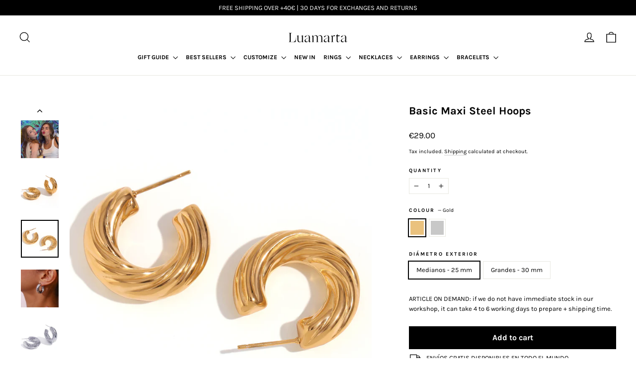

--- FILE ---
content_type: text/html; charset=utf-8
request_url: https://www.basicsbyluamarta.com/en/products/aros-giro
body_size: 81526
content:
<!doctype html>
<html class="no-js" lang="en" dir="ltr">
<head><!-- **BEGIN** pushdaddy whatsapp chat // Main Include - DO NOT MODIFY -->
    <link rel="manifest" href="/a/products/basicsbyluamarta/manifest.json">
    <!-- **END** pushdaddy whatsapp chat // Main Include - DO NOT MODIFY -->

  <meta name="google-site-verification" content="FN46UD0NuyQ55F2rSpsgxCH9N0uPWv991_jD3eVfVmk" />
  <meta charset="utf-8">
  <meta http-equiv="X-UA-Compatible" content="IE=edge,chrome=1">
  <meta name="viewport" content="width=device-width,initial-scale=1">
  <meta name="theme-color" content="#000000">
  <link rel="canonical" href="https://www.basicsbyluamarta.com/en/products/aros-giro">
  <link rel="preconnect" href="https://cdn.shopify.com">
  <link rel="preconnect" href="https://fonts.shopifycdn.com">
  <link rel="dns-prefetch" href="https://productreviews.shopifycdn.com">
  <link rel="dns-prefetch" href="https://ajax.googleapis.com">
  <link rel="dns-prefetch" href="https://maps.googleapis.com">
  <link rel="dns-prefetch" href="https://maps.gstatic.com"><link rel="shortcut icon" href="//www.basicsbyluamarta.com/cdn/shop/files/2_32x32.svg?v=1698673016" type="image/png" /><title>Basic Maxi Steel Hoops
&ndash; LUAMARTA
</title>
<meta name="description" content="Basic and comfortable hoop earrings for day to day The Basic Maxi Steel Hoops are basic gold or silver Creole-type earrings, large and thick with an easy clasp or click closure. They are versatile and match any look . DETAILS Sold by pair Basic Maxi Steel Earrings or Creoles Material: 304 Stainless Steel Finish: gold o"><meta property="og:site_name" content="LUAMARTA">
  <meta property="og:url" content="https://www.basicsbyluamarta.com/en/products/aros-giro">
  <meta property="og:title" content="Basic Maxi Steel Hoops">
  <meta property="og:type" content="product">
  <meta property="og:description" content="Basic and comfortable hoop earrings for day to day The Basic Maxi Steel Hoops are basic gold or silver Creole-type earrings, large and thick with an easy clasp or click closure. They are versatile and match any look . DETAILS Sold by pair Basic Maxi Steel Earrings or Creoles Material: 304 Stainless Steel Finish: gold o"><meta property="og:image" content="http://www.basicsbyluamarta.com/cdn/shop/files/PAL0101_4.jpg?v=1683114875">
    <meta property="og:image:secure_url" content="https://www.basicsbyluamarta.com/cdn/shop/files/PAL0101_4.jpg?v=1683114875">
    <meta property="og:image:width" content="1000">
    <meta property="og:image:height" content="1000"><meta name="twitter:site" content="@">
  <meta name="twitter:card" content="summary_large_image">
  <meta name="twitter:title" content="Basic Maxi Steel Hoops">
  <meta name="twitter:description" content="Basic and comfortable hoop earrings for day to day The Basic Maxi Steel Hoops are basic gold or silver Creole-type earrings, large and thick with an easy clasp or click closure. They are versatile and match any look . DETAILS Sold by pair Basic Maxi Steel Earrings or Creoles Material: 304 Stainless Steel Finish: gold o">
<style data-shopify>@font-face {
  font-family: Karla;
  font-weight: 700;
  font-style: normal;
  font-display: swap;
  src: url("//www.basicsbyluamarta.com/cdn/fonts/karla/karla_n7.4358a847d4875593d69cfc3f8cc0b44c17b3ed03.woff2") format("woff2"),
       url("//www.basicsbyluamarta.com/cdn/fonts/karla/karla_n7.96e322f6d76ce794f25fa29e55d6997c3fb656b6.woff") format("woff");
}

  @font-face {
  font-family: Karla;
  font-weight: 400;
  font-style: normal;
  font-display: swap;
  src: url("//www.basicsbyluamarta.com/cdn/fonts/karla/karla_n4.40497e07df527e6a50e58fb17ef1950c72f3e32c.woff2") format("woff2"),
       url("//www.basicsbyluamarta.com/cdn/fonts/karla/karla_n4.e9f6f9de321061073c6bfe03c28976ba8ce6ee18.woff") format("woff");
}


  @font-face {
  font-family: Karla;
  font-weight: 600;
  font-style: normal;
  font-display: swap;
  src: url("//www.basicsbyluamarta.com/cdn/fonts/karla/karla_n6.11d2ca9baa9358585c001bdea96cf4efec1c541a.woff2") format("woff2"),
       url("//www.basicsbyluamarta.com/cdn/fonts/karla/karla_n6.f61bdbc760ad3ce235abbf92fc104026b8312806.woff") format("woff");
}

  @font-face {
  font-family: Karla;
  font-weight: 400;
  font-style: italic;
  font-display: swap;
  src: url("//www.basicsbyluamarta.com/cdn/fonts/karla/karla_i4.2086039c16bcc3a78a72a2f7b471e3c4a7f873a6.woff2") format("woff2"),
       url("//www.basicsbyluamarta.com/cdn/fonts/karla/karla_i4.7b9f59841a5960c16fa2a897a0716c8ebb183221.woff") format("woff");
}

  @font-face {
  font-family: Karla;
  font-weight: 600;
  font-style: italic;
  font-display: swap;
  src: url("//www.basicsbyluamarta.com/cdn/fonts/karla/karla_i6.a7635423ab3dadf279bd83cab7821e04a762f0d7.woff2") format("woff2"),
       url("//www.basicsbyluamarta.com/cdn/fonts/karla/karla_i6.93523748a53c3e2305eb638d2279e8634a22c25f.woff") format("woff");
}

</style><link href="//www.basicsbyluamarta.com/cdn/shop/t/10/assets/theme.css?v=119204857074049019391731524423" rel="stylesheet" type="text/css" media="all" />
<style data-shopify>:root {
    --typeHeaderPrimary: Karla;
    --typeHeaderFallback: sans-serif;
    --typeHeaderSize: 22px;
    --typeHeaderWeight: 700;
    --typeHeaderLineHeight: 1;
    --typeHeaderSpacing: 0.0em;

    --typeBasePrimary:Karla;
    --typeBaseFallback:sans-serif;
    --typeBaseSize: 13px;
    --typeBaseWeight: 400;
    --typeBaseLineHeight: 1.6;
    --typeBaseSpacing: 0.0em;

    --iconWeight: 3px;
    --iconLinecaps: miter;
  }

  
.collection-hero__content:before,
  .hero__image-wrapper:before,
  .hero__media:before {
    background-image: linear-gradient(to bottom, rgba(0, 0, 0, 0.0) 0%, rgba(0, 0, 0, 0.0) 40%, rgba(0, 0, 0, 0.4) 100%);
  }

  .skrim__item-content .skrim__overlay:after {
    background-image: linear-gradient(to bottom, rgba(0, 0, 0, 0.0) 30%, rgba(0, 0, 0, 0.4) 100%);
  }

  .placeholder-content {
    background-image: linear-gradient(100deg, #ffffff 40%, #f7f7f7 63%, #ffffff 79%);
  }</style><script>
    document.documentElement.className = document.documentElement.className.replace('no-js', 'js');

    window.theme = window.theme || {};
    theme.routes = {
      home: "/en",
      cart: "/en/cart.js",
      cartPage: "/en/cart",
      cartAdd: "/en/cart/add.js",
      cartChange: "/en/cart/change.js",
      search: "/en/search"
    };
    theme.strings = {
      soldOut: "Sold Out",
      unavailable: "Unavailable",
      inStockLabel: "In stock, ready to ship",
      stockLabel: "Low stock - [count] items left",
      willNotShipUntil: "Ready to ship [date]",
      willBeInStockAfter: "Back in stock [date]",
      waitingForStock: "Inventory on the way",
      cartSavings: "You're saving [savings]",
      cartEmpty: "Your cart is currently empty.",
      cartTermsConfirmation: "You must agree with the terms and conditions of sales to check out",
      searchCollections: "Collections:",
      searchPages: "Pages:",
      searchArticles: "Articles:"
    };
    theme.settings = {
      dynamicVariantsEnable: true,
      cartType: "drawer",
      isCustomerTemplate: false,
      moneyFormat: "€{{amount}}",
      predictiveSearch: true,
      predictiveSearchType: "product,page",
      quickView: true,
      themeName: 'Motion',
      themeVersion: "8.5.1"
    };
  </script>

  <script>window.performance && window.performance.mark && window.performance.mark('shopify.content_for_header.start');</script><meta name="google-site-verification" content="96ge0_ZaGPTJSED9Ob9jjsNYTWgMELofpxB_BOmXvRE">
<meta name="facebook-domain-verification" content="v8dy36miak83asvvppj2qixoasvmkh">
<meta name="facebook-domain-verification" content="qjvl6w6jh07e4nyvvrtud4fo392cjo">
<meta name="facebook-domain-verification" content="12qak4wckd3uyoje8tp2tkmz3kcx4f">
<meta id="shopify-digital-wallet" name="shopify-digital-wallet" content="/15202106/digital_wallets/dialog">
<meta name="shopify-checkout-api-token" content="fb357de68e9a18a5bf00d878bbf4b933">
<meta id="in-context-paypal-metadata" data-shop-id="15202106" data-venmo-supported="false" data-environment="production" data-locale="en_US" data-paypal-v4="true" data-currency="EUR">
<link rel="alternate" hreflang="x-default" href="https://www.basicsbyluamarta.com/products/aros-giro">
<link rel="alternate" hreflang="es" href="https://www.basicsbyluamarta.com/products/aros-giro">
<link rel="alternate" hreflang="en" href="https://www.basicsbyluamarta.com/en/products/aros-giro">
<link rel="alternate" hreflang="fr" href="https://www.basicsbyluamarta.com/fr/products/aros-giro">
<link rel="alternate" hreflang="de" href="https://www.basicsbyluamarta.com/de/products/aros-giro">
<link rel="alternate" hreflang="pt" href="https://www.basicsbyluamarta.com/pt/products/aros-giro">
<link rel="alternate" type="application/json+oembed" href="https://www.basicsbyluamarta.com/en/products/aros-giro.oembed">
<script async="async" src="/checkouts/internal/preloads.js?locale=en-ES"></script>
<link rel="preconnect" href="https://shop.app" crossorigin="anonymous">
<script async="async" src="https://shop.app/checkouts/internal/preloads.js?locale=en-ES&shop_id=15202106" crossorigin="anonymous"></script>
<script id="apple-pay-shop-capabilities" type="application/json">{"shopId":15202106,"countryCode":"ES","currencyCode":"EUR","merchantCapabilities":["supports3DS"],"merchantId":"gid:\/\/shopify\/Shop\/15202106","merchantName":"LUAMARTA","requiredBillingContactFields":["postalAddress","email","phone"],"requiredShippingContactFields":["postalAddress","email","phone"],"shippingType":"shipping","supportedNetworks":["visa","maestro","masterCard","amex"],"total":{"type":"pending","label":"LUAMARTA","amount":"1.00"},"shopifyPaymentsEnabled":true,"supportsSubscriptions":true}</script>
<script id="shopify-features" type="application/json">{"accessToken":"fb357de68e9a18a5bf00d878bbf4b933","betas":["rich-media-storefront-analytics"],"domain":"www.basicsbyluamarta.com","predictiveSearch":true,"shopId":15202106,"locale":"en"}</script>
<script>var Shopify = Shopify || {};
Shopify.shop = "basicsbyluamarta.myshopify.com";
Shopify.locale = "en";
Shopify.currency = {"active":"EUR","rate":"1.0"};
Shopify.country = "ES";
Shopify.theme = {"name":"Motion Luamarta","id":121140412503,"schema_name":"Motion","schema_version":"8.5.1","theme_store_id":847,"role":"main"};
Shopify.theme.handle = "null";
Shopify.theme.style = {"id":null,"handle":null};
Shopify.cdnHost = "www.basicsbyluamarta.com/cdn";
Shopify.routes = Shopify.routes || {};
Shopify.routes.root = "/en/";</script>
<script type="module">!function(o){(o.Shopify=o.Shopify||{}).modules=!0}(window);</script>
<script>!function(o){function n(){var o=[];function n(){o.push(Array.prototype.slice.apply(arguments))}return n.q=o,n}var t=o.Shopify=o.Shopify||{};t.loadFeatures=n(),t.autoloadFeatures=n()}(window);</script>
<script>
  window.ShopifyPay = window.ShopifyPay || {};
  window.ShopifyPay.apiHost = "shop.app\/pay";
  window.ShopifyPay.redirectState = null;
</script>
<script id="shop-js-analytics" type="application/json">{"pageType":"product"}</script>
<script defer="defer" async type="module" src="//www.basicsbyluamarta.com/cdn/shopifycloud/shop-js/modules/v2/client.init-shop-cart-sync_BT-GjEfc.en.esm.js"></script>
<script defer="defer" async type="module" src="//www.basicsbyluamarta.com/cdn/shopifycloud/shop-js/modules/v2/chunk.common_D58fp_Oc.esm.js"></script>
<script defer="defer" async type="module" src="//www.basicsbyluamarta.com/cdn/shopifycloud/shop-js/modules/v2/chunk.modal_xMitdFEc.esm.js"></script>
<script type="module">
  await import("//www.basicsbyluamarta.com/cdn/shopifycloud/shop-js/modules/v2/client.init-shop-cart-sync_BT-GjEfc.en.esm.js");
await import("//www.basicsbyluamarta.com/cdn/shopifycloud/shop-js/modules/v2/chunk.common_D58fp_Oc.esm.js");
await import("//www.basicsbyluamarta.com/cdn/shopifycloud/shop-js/modules/v2/chunk.modal_xMitdFEc.esm.js");

  window.Shopify.SignInWithShop?.initShopCartSync?.({"fedCMEnabled":true,"windoidEnabled":true});

</script>
<script>
  window.Shopify = window.Shopify || {};
  if (!window.Shopify.featureAssets) window.Shopify.featureAssets = {};
  window.Shopify.featureAssets['shop-js'] = {"shop-cart-sync":["modules/v2/client.shop-cart-sync_DZOKe7Ll.en.esm.js","modules/v2/chunk.common_D58fp_Oc.esm.js","modules/v2/chunk.modal_xMitdFEc.esm.js"],"init-fed-cm":["modules/v2/client.init-fed-cm_B6oLuCjv.en.esm.js","modules/v2/chunk.common_D58fp_Oc.esm.js","modules/v2/chunk.modal_xMitdFEc.esm.js"],"shop-cash-offers":["modules/v2/client.shop-cash-offers_D2sdYoxE.en.esm.js","modules/v2/chunk.common_D58fp_Oc.esm.js","modules/v2/chunk.modal_xMitdFEc.esm.js"],"shop-login-button":["modules/v2/client.shop-login-button_QeVjl5Y3.en.esm.js","modules/v2/chunk.common_D58fp_Oc.esm.js","modules/v2/chunk.modal_xMitdFEc.esm.js"],"pay-button":["modules/v2/client.pay-button_DXTOsIq6.en.esm.js","modules/v2/chunk.common_D58fp_Oc.esm.js","modules/v2/chunk.modal_xMitdFEc.esm.js"],"shop-button":["modules/v2/client.shop-button_DQZHx9pm.en.esm.js","modules/v2/chunk.common_D58fp_Oc.esm.js","modules/v2/chunk.modal_xMitdFEc.esm.js"],"avatar":["modules/v2/client.avatar_BTnouDA3.en.esm.js"],"init-windoid":["modules/v2/client.init-windoid_CR1B-cfM.en.esm.js","modules/v2/chunk.common_D58fp_Oc.esm.js","modules/v2/chunk.modal_xMitdFEc.esm.js"],"init-shop-for-new-customer-accounts":["modules/v2/client.init-shop-for-new-customer-accounts_C_vY_xzh.en.esm.js","modules/v2/client.shop-login-button_QeVjl5Y3.en.esm.js","modules/v2/chunk.common_D58fp_Oc.esm.js","modules/v2/chunk.modal_xMitdFEc.esm.js"],"init-shop-email-lookup-coordinator":["modules/v2/client.init-shop-email-lookup-coordinator_BI7n9ZSv.en.esm.js","modules/v2/chunk.common_D58fp_Oc.esm.js","modules/v2/chunk.modal_xMitdFEc.esm.js"],"init-shop-cart-sync":["modules/v2/client.init-shop-cart-sync_BT-GjEfc.en.esm.js","modules/v2/chunk.common_D58fp_Oc.esm.js","modules/v2/chunk.modal_xMitdFEc.esm.js"],"shop-toast-manager":["modules/v2/client.shop-toast-manager_DiYdP3xc.en.esm.js","modules/v2/chunk.common_D58fp_Oc.esm.js","modules/v2/chunk.modal_xMitdFEc.esm.js"],"init-customer-accounts":["modules/v2/client.init-customer-accounts_D9ZNqS-Q.en.esm.js","modules/v2/client.shop-login-button_QeVjl5Y3.en.esm.js","modules/v2/chunk.common_D58fp_Oc.esm.js","modules/v2/chunk.modal_xMitdFEc.esm.js"],"init-customer-accounts-sign-up":["modules/v2/client.init-customer-accounts-sign-up_iGw4briv.en.esm.js","modules/v2/client.shop-login-button_QeVjl5Y3.en.esm.js","modules/v2/chunk.common_D58fp_Oc.esm.js","modules/v2/chunk.modal_xMitdFEc.esm.js"],"shop-follow-button":["modules/v2/client.shop-follow-button_CqMgW2wH.en.esm.js","modules/v2/chunk.common_D58fp_Oc.esm.js","modules/v2/chunk.modal_xMitdFEc.esm.js"],"checkout-modal":["modules/v2/client.checkout-modal_xHeaAweL.en.esm.js","modules/v2/chunk.common_D58fp_Oc.esm.js","modules/v2/chunk.modal_xMitdFEc.esm.js"],"shop-login":["modules/v2/client.shop-login_D91U-Q7h.en.esm.js","modules/v2/chunk.common_D58fp_Oc.esm.js","modules/v2/chunk.modal_xMitdFEc.esm.js"],"lead-capture":["modules/v2/client.lead-capture_BJmE1dJe.en.esm.js","modules/v2/chunk.common_D58fp_Oc.esm.js","modules/v2/chunk.modal_xMitdFEc.esm.js"],"payment-terms":["modules/v2/client.payment-terms_Ci9AEqFq.en.esm.js","modules/v2/chunk.common_D58fp_Oc.esm.js","modules/v2/chunk.modal_xMitdFEc.esm.js"]};
</script>
<script>(function() {
  var isLoaded = false;
  function asyncLoad() {
    if (isLoaded) return;
    isLoaded = true;
    var urls = ["\/\/swymv3starter-01.azureedge.net\/code\/swym-shopify.js?shop=basicsbyluamarta.myshopify.com","\/\/d1liekpayvooaz.cloudfront.net\/apps\/customizery\/customizery.js?shop=basicsbyluamarta.myshopify.com","https:\/\/cdn.shopify.com\/s\/files\/1\/0457\/2220\/6365\/files\/pushdaddy_v67_test.js?shop=basicsbyluamarta.myshopify.com","https:\/\/static.klaviyo.com\/onsite\/js\/klaviyo.js?company_id=SBdwrv\u0026shop=basicsbyluamarta.myshopify.com","https:\/\/static.klaviyo.com\/onsite\/js\/klaviyo.js?company_id=SBdwrv\u0026shop=basicsbyluamarta.myshopify.com","https:\/\/instafeed.nfcube.com\/cdn\/57c1f8d37e45e5d54a3b335c0edf1225.js?shop=basicsbyluamarta.myshopify.com","https:\/\/cdn.shopify.com\/s\/files\/1\/0033\/3538\/9233\/files\/pushdaddy_a2.js?shop=basicsbyluamarta.myshopify.com","https:\/\/cdn.shopify.com\/s\/files\/1\/0033\/3538\/9233\/files\/pushdaddy_a7.js?shop=basicsbyluamarta.myshopify.com","https:\/\/cdn.shopify.com\/s\/files\/1\/0033\/3538\/9233\/files\/pushdaddy_a7_livechat.js?shop=basicsbyluamarta.myshopify.com"];
    for (var i = 0; i < urls.length; i++) {
      var s = document.createElement('script');
      s.type = 'text/javascript';
      s.async = true;
      s.src = urls[i];
      var x = document.getElementsByTagName('script')[0];
      x.parentNode.insertBefore(s, x);
    }
  };
  if(window.attachEvent) {
    window.attachEvent('onload', asyncLoad);
  } else {
    window.addEventListener('load', asyncLoad, false);
  }
})();</script>
<script id="__st">var __st={"a":15202106,"offset":3600,"reqid":"b1dd6877-4f2f-44dc-a953-beb1693c087d-1769261654","pageurl":"www.basicsbyluamarta.com\/en\/products\/aros-giro","u":"2e307ff535d4","p":"product","rtyp":"product","rid":8395305681230};</script>
<script>window.ShopifyPaypalV4VisibilityTracking = true;</script>
<script id="captcha-bootstrap">!function(){'use strict';const t='contact',e='account',n='new_comment',o=[[t,t],['blogs',n],['comments',n],[t,'customer']],c=[[e,'customer_login'],[e,'guest_login'],[e,'recover_customer_password'],[e,'create_customer']],r=t=>t.map((([t,e])=>`form[action*='/${t}']:not([data-nocaptcha='true']) input[name='form_type'][value='${e}']`)).join(','),a=t=>()=>t?[...document.querySelectorAll(t)].map((t=>t.form)):[];function s(){const t=[...o],e=r(t);return a(e)}const i='password',u='form_key',d=['recaptcha-v3-token','g-recaptcha-response','h-captcha-response',i],f=()=>{try{return window.sessionStorage}catch{return}},m='__shopify_v',_=t=>t.elements[u];function p(t,e,n=!1){try{const o=window.sessionStorage,c=JSON.parse(o.getItem(e)),{data:r}=function(t){const{data:e,action:n}=t;return t[m]||n?{data:e,action:n}:{data:t,action:n}}(c);for(const[e,n]of Object.entries(r))t.elements[e]&&(t.elements[e].value=n);n&&o.removeItem(e)}catch(o){console.error('form repopulation failed',{error:o})}}const l='form_type',E='cptcha';function T(t){t.dataset[E]=!0}const w=window,h=w.document,L='Shopify',v='ce_forms',y='captcha';let A=!1;((t,e)=>{const n=(g='f06e6c50-85a8-45c8-87d0-21a2b65856fe',I='https://cdn.shopify.com/shopifycloud/storefront-forms-hcaptcha/ce_storefront_forms_captcha_hcaptcha.v1.5.2.iife.js',D={infoText:'Protected by hCaptcha',privacyText:'Privacy',termsText:'Terms'},(t,e,n)=>{const o=w[L][v],c=o.bindForm;if(c)return c(t,g,e,D).then(n);var r;o.q.push([[t,g,e,D],n]),r=I,A||(h.body.append(Object.assign(h.createElement('script'),{id:'captcha-provider',async:!0,src:r})),A=!0)});var g,I,D;w[L]=w[L]||{},w[L][v]=w[L][v]||{},w[L][v].q=[],w[L][y]=w[L][y]||{},w[L][y].protect=function(t,e){n(t,void 0,e),T(t)},Object.freeze(w[L][y]),function(t,e,n,w,h,L){const[v,y,A,g]=function(t,e,n){const i=e?o:[],u=t?c:[],d=[...i,...u],f=r(d),m=r(i),_=r(d.filter((([t,e])=>n.includes(e))));return[a(f),a(m),a(_),s()]}(w,h,L),I=t=>{const e=t.target;return e instanceof HTMLFormElement?e:e&&e.form},D=t=>v().includes(t);t.addEventListener('submit',(t=>{const e=I(t);if(!e)return;const n=D(e)&&!e.dataset.hcaptchaBound&&!e.dataset.recaptchaBound,o=_(e),c=g().includes(e)&&(!o||!o.value);(n||c)&&t.preventDefault(),c&&!n&&(function(t){try{if(!f())return;!function(t){const e=f();if(!e)return;const n=_(t);if(!n)return;const o=n.value;o&&e.removeItem(o)}(t);const e=Array.from(Array(32),(()=>Math.random().toString(36)[2])).join('');!function(t,e){_(t)||t.append(Object.assign(document.createElement('input'),{type:'hidden',name:u})),t.elements[u].value=e}(t,e),function(t,e){const n=f();if(!n)return;const o=[...t.querySelectorAll(`input[type='${i}']`)].map((({name:t})=>t)),c=[...d,...o],r={};for(const[a,s]of new FormData(t).entries())c.includes(a)||(r[a]=s);n.setItem(e,JSON.stringify({[m]:1,action:t.action,data:r}))}(t,e)}catch(e){console.error('failed to persist form',e)}}(e),e.submit())}));const S=(t,e)=>{t&&!t.dataset[E]&&(n(t,e.some((e=>e===t))),T(t))};for(const o of['focusin','change'])t.addEventListener(o,(t=>{const e=I(t);D(e)&&S(e,y())}));const B=e.get('form_key'),M=e.get(l),P=B&&M;t.addEventListener('DOMContentLoaded',(()=>{const t=y();if(P)for(const e of t)e.elements[l].value===M&&p(e,B);[...new Set([...A(),...v().filter((t=>'true'===t.dataset.shopifyCaptcha))])].forEach((e=>S(e,t)))}))}(h,new URLSearchParams(w.location.search),n,t,e,['guest_login'])})(!0,!0)}();</script>
<script integrity="sha256-4kQ18oKyAcykRKYeNunJcIwy7WH5gtpwJnB7kiuLZ1E=" data-source-attribution="shopify.loadfeatures" defer="defer" src="//www.basicsbyluamarta.com/cdn/shopifycloud/storefront/assets/storefront/load_feature-a0a9edcb.js" crossorigin="anonymous"></script>
<script crossorigin="anonymous" defer="defer" src="//www.basicsbyluamarta.com/cdn/shopifycloud/storefront/assets/shopify_pay/storefront-65b4c6d7.js?v=20250812"></script>
<script data-source-attribution="shopify.dynamic_checkout.dynamic.init">var Shopify=Shopify||{};Shopify.PaymentButton=Shopify.PaymentButton||{isStorefrontPortableWallets:!0,init:function(){window.Shopify.PaymentButton.init=function(){};var t=document.createElement("script");t.src="https://www.basicsbyluamarta.com/cdn/shopifycloud/portable-wallets/latest/portable-wallets.en.js",t.type="module",document.head.appendChild(t)}};
</script>
<script data-source-attribution="shopify.dynamic_checkout.buyer_consent">
  function portableWalletsHideBuyerConsent(e){var t=document.getElementById("shopify-buyer-consent"),n=document.getElementById("shopify-subscription-policy-button");t&&n&&(t.classList.add("hidden"),t.setAttribute("aria-hidden","true"),n.removeEventListener("click",e))}function portableWalletsShowBuyerConsent(e){var t=document.getElementById("shopify-buyer-consent"),n=document.getElementById("shopify-subscription-policy-button");t&&n&&(t.classList.remove("hidden"),t.removeAttribute("aria-hidden"),n.addEventListener("click",e))}window.Shopify?.PaymentButton&&(window.Shopify.PaymentButton.hideBuyerConsent=portableWalletsHideBuyerConsent,window.Shopify.PaymentButton.showBuyerConsent=portableWalletsShowBuyerConsent);
</script>
<script data-source-attribution="shopify.dynamic_checkout.cart.bootstrap">document.addEventListener("DOMContentLoaded",(function(){function t(){return document.querySelector("shopify-accelerated-checkout-cart, shopify-accelerated-checkout")}if(t())Shopify.PaymentButton.init();else{new MutationObserver((function(e,n){t()&&(Shopify.PaymentButton.init(),n.disconnect())})).observe(document.body,{childList:!0,subtree:!0})}}));
</script>
<script id='scb4127' type='text/javascript' async='' src='https://www.basicsbyluamarta.com/cdn/shopifycloud/privacy-banner/storefront-banner.js'></script><link id="shopify-accelerated-checkout-styles" rel="stylesheet" media="screen" href="https://www.basicsbyluamarta.com/cdn/shopifycloud/portable-wallets/latest/accelerated-checkout-backwards-compat.css" crossorigin="anonymous">
<style id="shopify-accelerated-checkout-cart">
        #shopify-buyer-consent {
  margin-top: 1em;
  display: inline-block;
  width: 100%;
}

#shopify-buyer-consent.hidden {
  display: none;
}

#shopify-subscription-policy-button {
  background: none;
  border: none;
  padding: 0;
  text-decoration: underline;
  font-size: inherit;
  cursor: pointer;
}

#shopify-subscription-policy-button::before {
  box-shadow: none;
}

      </style>

<script>window.performance && window.performance.mark && window.performance.mark('shopify.content_for_header.end');</script>

  <script src="//www.basicsbyluamarta.com/cdn/shop/t/10/assets/vendor-scripts-v14.js" defer="defer"></script><link rel="stylesheet" href="//www.basicsbyluamarta.com/cdn/shop/t/10/assets/country-flags.css"><script src="//www.basicsbyluamarta.com/cdn/shop/t/10/assets/theme.js?v=89707755128634570071649354214" defer="defer"></script><!-- BEGIN app block: shopify://apps/upload-lift/blocks/app-embed/3c98bdcb-7587-4ade-bfe4-7d8af00d05ca -->
<script src="https://assets.cloudlift.app/api/assets/upload.js?shop=basicsbyluamarta.myshopify.com" defer="defer"></script>

<!-- END app block --><!-- BEGIN app block: shopify://apps/judge-me-reviews/blocks/judgeme_core/61ccd3b1-a9f2-4160-9fe9-4fec8413e5d8 --><!-- Start of Judge.me Core -->






<link rel="dns-prefetch" href="https://cdnwidget.judge.me">
<link rel="dns-prefetch" href="https://cdn.judge.me">
<link rel="dns-prefetch" href="https://cdn1.judge.me">
<link rel="dns-prefetch" href="https://api.judge.me">

<script data-cfasync='false' class='jdgm-settings-script'>window.jdgmSettings={"pagination":5,"disable_web_reviews":false,"badge_no_review_text":"No reviews","badge_n_reviews_text":"{{ n }} review/reviews","badge_star_color":"#fbcd0a","hide_badge_preview_if_no_reviews":true,"badge_hide_text":false,"enforce_center_preview_badge":false,"widget_title":"Customer Reviews","widget_open_form_text":"Write a review","widget_close_form_text":"Cancel review","widget_refresh_page_text":"Refresh page","widget_summary_text":"Based on {{ number_of_reviews }} review/reviews","widget_no_review_text":"Be the first to write a review","widget_name_field_text":"Display name","widget_verified_name_field_text":"Verified Name (public)","widget_name_placeholder_text":"Display name","widget_required_field_error_text":"This field is required.","widget_email_field_text":"Email address","widget_verified_email_field_text":"Verified Email (private, can not be edited)","widget_email_placeholder_text":"Your email address","widget_email_field_error_text":"Please enter a valid email address.","widget_rating_field_text":"Rating","widget_review_title_field_text":"Review Title","widget_review_title_placeholder_text":"Give your review a title","widget_review_body_field_text":"Review content","widget_review_body_placeholder_text":"Start writing here...","widget_pictures_field_text":"Picture/Video (optional)","widget_submit_review_text":"Submit Review","widget_submit_verified_review_text":"Submit Verified Review","widget_submit_success_msg_with_auto_publish":"Thank you! Please refresh the page in a few moments to see your review. You can remove or edit your review by logging into \u003ca href='https://judge.me/login' target='_blank' rel='nofollow noopener'\u003eJudge.me\u003c/a\u003e","widget_submit_success_msg_no_auto_publish":"Thank you! Your review will be published as soon as it is approved by the shop admin. You can remove or edit your review by logging into \u003ca href='https://judge.me/login' target='_blank' rel='nofollow noopener'\u003eJudge.me\u003c/a\u003e","widget_show_default_reviews_out_of_total_text":"Showing {{ n_reviews_shown }} out of {{ n_reviews }} reviews.","widget_show_all_link_text":"Show all","widget_show_less_link_text":"Show less","widget_author_said_text":"{{ reviewer_name }} said:","widget_days_text":"{{ n }} days ago","widget_weeks_text":"{{ n }} week/weeks ago","widget_months_text":"{{ n }} month/months ago","widget_years_text":"{{ n }} year/years ago","widget_yesterday_text":"Yesterday","widget_today_text":"Today","widget_replied_text":"\u003e\u003e {{ shop_name }} replied:","widget_read_more_text":"Read more","widget_reviewer_name_as_initial":"","widget_rating_filter_color":"#fbcd0a","widget_rating_filter_see_all_text":"See all reviews","widget_sorting_most_recent_text":"Most Recent","widget_sorting_highest_rating_text":"Highest Rating","widget_sorting_lowest_rating_text":"Lowest Rating","widget_sorting_with_pictures_text":"Only Pictures","widget_sorting_most_helpful_text":"Most Helpful","widget_open_question_form_text":"Ask a question","widget_reviews_subtab_text":"Reviews","widget_questions_subtab_text":"Questions","widget_question_label_text":"Question","widget_answer_label_text":"Answer","widget_question_placeholder_text":"Write your question here","widget_submit_question_text":"Submit Question","widget_question_submit_success_text":"Thank you for your question! We will notify you once it gets answered.","widget_star_color":"#fbcd0a","verified_badge_text":"Verified","verified_badge_bg_color":"","verified_badge_text_color":"","verified_badge_placement":"left-of-reviewer-name","widget_review_max_height":"","widget_hide_border":false,"widget_social_share":false,"widget_thumb":false,"widget_review_location_show":false,"widget_location_format":"","all_reviews_include_out_of_store_products":true,"all_reviews_out_of_store_text":"(out of store)","all_reviews_pagination":100,"all_reviews_product_name_prefix_text":"about","enable_review_pictures":true,"enable_question_anwser":false,"widget_theme":"default","review_date_format":"timestamp","default_sort_method":"most-recent","widget_product_reviews_subtab_text":"Product Reviews","widget_shop_reviews_subtab_text":"Shop Reviews","widget_other_products_reviews_text":"Reviews for other products","widget_store_reviews_subtab_text":"Store reviews","widget_no_store_reviews_text":"This store hasn't received any reviews yet","widget_web_restriction_product_reviews_text":"This product hasn't received any reviews yet","widget_no_items_text":"No items found","widget_show_more_text":"Show more","widget_write_a_store_review_text":"Write a Store Review","widget_other_languages_heading":"Reviews in Other Languages","widget_translate_review_text":"Translate review to {{ language }}","widget_translating_review_text":"Translating...","widget_show_original_translation_text":"Show original ({{ language }})","widget_translate_review_failed_text":"Review couldn't be translated.","widget_translate_review_retry_text":"Retry","widget_translate_review_try_again_later_text":"Try again later","show_product_url_for_grouped_product":false,"widget_sorting_pictures_first_text":"Pictures First","show_pictures_on_all_rev_page_mobile":false,"show_pictures_on_all_rev_page_desktop":false,"floating_tab_hide_mobile_install_preference":false,"floating_tab_button_name":"★ Reviews","floating_tab_title":"Let customers speak for us","floating_tab_button_color":"","floating_tab_button_background_color":"","floating_tab_url":"","floating_tab_url_enabled":false,"floating_tab_tab_style":"text","all_reviews_text_badge_text":"Customers rate us {{ shop.metafields.judgeme.all_reviews_rating | round: 1 }}/5 based on {{ shop.metafields.judgeme.all_reviews_count }} reviews.","all_reviews_text_badge_text_branded_style":"{{ shop.metafields.judgeme.all_reviews_rating | round: 1 }} out of 5 stars based on {{ shop.metafields.judgeme.all_reviews_count }} reviews","is_all_reviews_text_badge_a_link":false,"show_stars_for_all_reviews_text_badge":false,"all_reviews_text_badge_url":"","all_reviews_text_style":"text","all_reviews_text_color_style":"judgeme_brand_color","all_reviews_text_color":"#108474","all_reviews_text_show_jm_brand":true,"featured_carousel_show_header":true,"featured_carousel_title":"Let customers speak for us","testimonials_carousel_title":"Customers are saying","videos_carousel_title":"Real customer stories","cards_carousel_title":"Customers are saying","featured_carousel_count_text":"from {{ n }} reviews","featured_carousel_add_link_to_all_reviews_page":false,"featured_carousel_url":"","featured_carousel_show_images":true,"featured_carousel_autoslide_interval":5,"featured_carousel_arrows_on_the_sides":false,"featured_carousel_height":250,"featured_carousel_width":80,"featured_carousel_image_size":0,"featured_carousel_image_height":250,"featured_carousel_arrow_color":"#000000","verified_count_badge_style":"vintage","verified_count_badge_orientation":"horizontal","verified_count_badge_color_style":"judgeme_brand_color","verified_count_badge_color":"#108474","is_verified_count_badge_a_link":false,"verified_count_badge_url":"","verified_count_badge_show_jm_brand":true,"widget_rating_preset_default":5,"widget_first_sub_tab":"product-reviews","widget_show_histogram":true,"widget_histogram_use_custom_color":false,"widget_pagination_use_custom_color":false,"widget_star_use_custom_color":true,"widget_verified_badge_use_custom_color":false,"widget_write_review_use_custom_color":false,"picture_reminder_submit_button":"Upload Pictures","enable_review_videos":true,"mute_video_by_default":true,"widget_sorting_videos_first_text":"Videos First","widget_review_pending_text":"Pending","featured_carousel_items_for_large_screen":3,"social_share_options_order":"Facebook,Twitter","remove_microdata_snippet":false,"disable_json_ld":false,"enable_json_ld_products":false,"preview_badge_show_question_text":false,"preview_badge_no_question_text":"No questions","preview_badge_n_question_text":"{{ number_of_questions }} question/questions","qa_badge_show_icon":false,"qa_badge_position":"same-row","remove_judgeme_branding":false,"widget_add_search_bar":false,"widget_search_bar_placeholder":"Search","widget_sorting_verified_only_text":"Verified only","featured_carousel_theme":"card","featured_carousel_show_rating":true,"featured_carousel_show_title":true,"featured_carousel_show_body":true,"featured_carousel_show_date":false,"featured_carousel_show_reviewer":true,"featured_carousel_show_product":false,"featured_carousel_header_background_color":"#108474","featured_carousel_header_text_color":"#ffffff","featured_carousel_name_product_separator":"reviewed","featured_carousel_full_star_background":"#fbcd0a","featured_carousel_empty_star_background":"#ffffff","featured_carousel_vertical_theme_background":"#f9fafb","featured_carousel_verified_badge_enable":true,"featured_carousel_verified_badge_color":"#000000","featured_carousel_border_style":"round","featured_carousel_review_line_length_limit":3,"featured_carousel_more_reviews_button_text":"Read more reviews","featured_carousel_view_product_button_text":"View product","all_reviews_page_load_reviews_on":"scroll","all_reviews_page_load_more_text":"Load More Reviews","disable_fb_tab_reviews":false,"enable_ajax_cdn_cache":false,"widget_public_name_text":"displayed publicly like","default_reviewer_name":"John Smith","default_reviewer_name_has_non_latin":true,"widget_reviewer_anonymous":"Anonymous","medals_widget_title":"Judge.me Review Medals","medals_widget_background_color":"#ffffff","medals_widget_position":"footer_all_pages","medals_widget_border_color":"#f9fafb","medals_widget_verified_text_position":"left","medals_widget_use_monochromatic_version":true,"medals_widget_elements_color":"#000000","show_reviewer_avatar":true,"widget_invalid_yt_video_url_error_text":"Not a YouTube video URL","widget_max_length_field_error_text":"Please enter no more than {0} characters.","widget_show_country_flag":false,"widget_show_collected_via_shop_app":true,"widget_verified_by_shop_badge_style":"light","widget_verified_by_shop_text":"Verified by Shop","widget_show_photo_gallery":true,"widget_load_with_code_splitting":true,"widget_ugc_install_preference":false,"widget_ugc_title":"Made by us, Shared by you","widget_ugc_subtitle":"Tag us to see your picture featured in our page","widget_ugc_arrows_color":"#ffffff","widget_ugc_primary_button_text":"Buy Now","widget_ugc_primary_button_background_color":"#000000","widget_ugc_primary_button_text_color":"#ffffff","widget_ugc_primary_button_border_width":"0","widget_ugc_primary_button_border_style":"none","widget_ugc_primary_button_border_color":"#000000","widget_ugc_primary_button_border_radius":"0","widget_ugc_secondary_button_text":"Load More","widget_ugc_secondary_button_background_color":"#000000","widget_ugc_secondary_button_text_color":"#ffffff","widget_ugc_secondary_button_border_width":"2","widget_ugc_secondary_button_border_style":"solid","widget_ugc_secondary_button_border_color":"#000000","widget_ugc_secondary_button_border_radius":"0","widget_ugc_reviews_button_text":"View Reviews","widget_ugc_reviews_button_background_color":"#ffffff","widget_ugc_reviews_button_text_color":"#000000","widget_ugc_reviews_button_border_width":"2","widget_ugc_reviews_button_border_style":"solid","widget_ugc_reviews_button_border_color":"#000000","widget_ugc_reviews_button_border_radius":"0","widget_ugc_reviews_button_link_to":"store-product-page","widget_ugc_show_post_date":false,"widget_ugc_max_width":"1200","widget_rating_metafield_value_type":true,"widget_primary_color":"#FBCD0A","widget_enable_secondary_color":false,"widget_secondary_color":"#edf5f5","widget_summary_average_rating_text":"{{ average_rating }} out of 5","widget_media_grid_title":"Customer photos \u0026 videos","widget_media_grid_see_more_text":"See more","widget_round_style":false,"widget_show_product_medals":true,"widget_verified_by_judgeme_text":"Verified by Judge.me","widget_show_store_medals":true,"widget_verified_by_judgeme_text_in_store_medals":"Verified by Judge.me","widget_media_field_exceed_quantity_message":"Sorry, we can only accept {{ max_media }} for one review.","widget_media_field_exceed_limit_message":"{{ file_name }} is too large, please select a {{ media_type }} less than {{ size_limit }}MB.","widget_review_submitted_text":"Review Submitted!","widget_question_submitted_text":"Question Submitted!","widget_close_form_text_question":"Cancel","widget_write_your_answer_here_text":"Write your answer here","widget_enabled_branded_link":true,"widget_show_collected_by_judgeme":false,"widget_reviewer_name_color":"","widget_write_review_text_color":"","widget_write_review_bg_color":"","widget_collected_by_judgeme_text":"collected by Judge.me","widget_pagination_type":"standard","widget_load_more_text":"Load More","widget_load_more_color":"#108474","widget_full_review_text":"Full Review","widget_read_more_reviews_text":"Read More Reviews","widget_read_questions_text":"Read Questions","widget_questions_and_answers_text":"Questions \u0026 Answers","widget_verified_by_text":"Verified by","widget_verified_text":"Verified","widget_number_of_reviews_text":"{{ number_of_reviews }} reviews","widget_back_button_text":"Back","widget_next_button_text":"Next","widget_custom_forms_filter_button":"Filters","custom_forms_style":"vertical","widget_show_review_information":false,"how_reviews_are_collected":"How reviews are collected?","widget_show_review_keywords":false,"widget_gdpr_statement":"How we use your data: We'll only contact you about the review you left, and only if necessary. By submitting your review, you agree to Judge.me's \u003ca href='https://judge.me/terms' target='_blank' rel='nofollow noopener'\u003eterms\u003c/a\u003e, \u003ca href='https://judge.me/privacy' target='_blank' rel='nofollow noopener'\u003eprivacy\u003c/a\u003e and \u003ca href='https://judge.me/content-policy' target='_blank' rel='nofollow noopener'\u003econtent\u003c/a\u003e policies.","widget_multilingual_sorting_enabled":false,"widget_translate_review_content_enabled":false,"widget_translate_review_content_method":"manual","popup_widget_review_selection":"automatically_with_pictures","popup_widget_round_border_style":true,"popup_widget_show_title":true,"popup_widget_show_body":true,"popup_widget_show_reviewer":false,"popup_widget_show_product":true,"popup_widget_show_pictures":true,"popup_widget_use_review_picture":true,"popup_widget_show_on_home_page":true,"popup_widget_show_on_product_page":true,"popup_widget_show_on_collection_page":true,"popup_widget_show_on_cart_page":true,"popup_widget_position":"bottom_left","popup_widget_first_review_delay":5,"popup_widget_duration":5,"popup_widget_interval":5,"popup_widget_review_count":5,"popup_widget_hide_on_mobile":true,"review_snippet_widget_round_border_style":true,"review_snippet_widget_card_color":"#FFFFFF","review_snippet_widget_slider_arrows_background_color":"#FFFFFF","review_snippet_widget_slider_arrows_color":"#000000","review_snippet_widget_star_color":"#108474","show_product_variant":false,"all_reviews_product_variant_label_text":"Variant: ","widget_show_verified_branding":false,"widget_ai_summary_title":"Customers say","widget_ai_summary_disclaimer":"AI-powered review summary based on recent customer reviews","widget_show_ai_summary":false,"widget_show_ai_summary_bg":false,"widget_show_review_title_input":true,"redirect_reviewers_invited_via_email":"review_widget","request_store_review_after_product_review":false,"request_review_other_products_in_order":false,"review_form_color_scheme":"default","review_form_corner_style":"square","review_form_star_color":{},"review_form_text_color":"#333333","review_form_background_color":"#ffffff","review_form_field_background_color":"#fafafa","review_form_button_color":{},"review_form_button_text_color":"#ffffff","review_form_modal_overlay_color":"#000000","review_content_screen_title_text":"How would you rate this product?","review_content_introduction_text":"We would love it if you would share a bit about your experience.","store_review_form_title_text":"How would you rate this store?","store_review_form_introduction_text":"We would love it if you would share a bit about your experience.","show_review_guidance_text":true,"one_star_review_guidance_text":"Poor","five_star_review_guidance_text":"Great","customer_information_screen_title_text":"About you","customer_information_introduction_text":"Please tell us more about you.","custom_questions_screen_title_text":"Your experience in more detail","custom_questions_introduction_text":"Here are a few questions to help us understand more about your experience.","review_submitted_screen_title_text":"Thanks for your review!","review_submitted_screen_thank_you_text":"We are processing it and it will appear on the store soon.","review_submitted_screen_email_verification_text":"Please confirm your email by clicking the link we just sent you. This helps us keep reviews authentic.","review_submitted_request_store_review_text":"Would you like to share your experience of shopping with us?","review_submitted_review_other_products_text":"Would you like to review these products?","store_review_screen_title_text":"Would you like to share your experience of shopping with us?","store_review_introduction_text":"We value your feedback and use it to improve. Please share any thoughts or suggestions you have.","reviewer_media_screen_title_picture_text":"Share a picture","reviewer_media_introduction_picture_text":"Upload a photo to support your review.","reviewer_media_screen_title_video_text":"Share a video","reviewer_media_introduction_video_text":"Upload a video to support your review.","reviewer_media_screen_title_picture_or_video_text":"Share a picture or video","reviewer_media_introduction_picture_or_video_text":"Upload a photo or video to support your review.","reviewer_media_youtube_url_text":"Paste your Youtube URL here","advanced_settings_next_step_button_text":"Next","advanced_settings_close_review_button_text":"Close","modal_write_review_flow":false,"write_review_flow_required_text":"Required","write_review_flow_privacy_message_text":"We respect your privacy.","write_review_flow_anonymous_text":"Post review as anonymous","write_review_flow_visibility_text":"This won't be visible to other customers.","write_review_flow_multiple_selection_help_text":"Select as many as you like","write_review_flow_single_selection_help_text":"Select one option","write_review_flow_required_field_error_text":"This field is required","write_review_flow_invalid_email_error_text":"Please enter a valid email address","write_review_flow_max_length_error_text":"Max. {{ max_length }} characters.","write_review_flow_media_upload_text":"\u003cb\u003eClick to upload\u003c/b\u003e or drag and drop","write_review_flow_gdpr_statement":"We'll only contact you about your review if necessary. By submitting your review, you agree to our \u003ca href='https://judge.me/terms' target='_blank' rel='nofollow noopener'\u003eterms and conditions\u003c/a\u003e and \u003ca href='https://judge.me/privacy' target='_blank' rel='nofollow noopener'\u003eprivacy policy\u003c/a\u003e.","rating_only_reviews_enabled":false,"show_negative_reviews_help_screen":false,"new_review_flow_help_screen_rating_threshold":3,"negative_review_resolution_screen_title_text":"Tell us more","negative_review_resolution_text":"Your experience matters to us. If there were issues with your purchase, we're here to help. Feel free to reach out to us, we'd love the opportunity to make things right.","negative_review_resolution_button_text":"Contact us","negative_review_resolution_proceed_with_review_text":"Leave a review","negative_review_resolution_subject":"Issue with purchase from {{ shop_name }}.{{ order_name }}","preview_badge_collection_page_install_status":false,"widget_review_custom_css":"","preview_badge_custom_css":"","preview_badge_stars_count":"5-stars","featured_carousel_custom_css":"","floating_tab_custom_css":"","all_reviews_widget_custom_css":"","medals_widget_custom_css":"","verified_badge_custom_css":"","all_reviews_text_custom_css":"","transparency_badges_collected_via_store_invite":false,"transparency_badges_from_another_provider":false,"transparency_badges_collected_from_store_visitor":false,"transparency_badges_collected_by_verified_review_provider":false,"transparency_badges_earned_reward":false,"transparency_badges_collected_via_store_invite_text":"Review collected via store invitation","transparency_badges_from_another_provider_text":"Review collected from another provider","transparency_badges_collected_from_store_visitor_text":"Review collected from a store visitor","transparency_badges_written_in_google_text":"Review written in Google","transparency_badges_written_in_etsy_text":"Review written in Etsy","transparency_badges_written_in_shop_app_text":"Review written in Shop App","transparency_badges_earned_reward_text":"Review earned a reward for future purchase","product_review_widget_per_page":10,"widget_store_review_label_text":"Review about the store","checkout_comment_extension_title_on_product_page":"Customer Comments","checkout_comment_extension_num_latest_comment_show":5,"checkout_comment_extension_format":"name_and_timestamp","checkout_comment_customer_name":"last_initial","checkout_comment_comment_notification":true,"preview_badge_collection_page_install_preference":false,"preview_badge_home_page_install_preference":false,"preview_badge_product_page_install_preference":true,"review_widget_install_preference":"","review_carousel_install_preference":false,"floating_reviews_tab_install_preference":"none","verified_reviews_count_badge_install_preference":false,"all_reviews_text_install_preference":false,"review_widget_best_location":true,"judgeme_medals_install_preference":false,"review_widget_revamp_enabled":false,"review_widget_qna_enabled":false,"review_widget_header_theme":"minimal","review_widget_widget_title_enabled":true,"review_widget_header_text_size":"medium","review_widget_header_text_weight":"regular","review_widget_average_rating_style":"compact","review_widget_bar_chart_enabled":true,"review_widget_bar_chart_type":"numbers","review_widget_bar_chart_style":"standard","review_widget_expanded_media_gallery_enabled":false,"review_widget_reviews_section_theme":"standard","review_widget_image_style":"thumbnails","review_widget_review_image_ratio":"square","review_widget_stars_size":"medium","review_widget_verified_badge":"standard_text","review_widget_review_title_text_size":"medium","review_widget_review_text_size":"medium","review_widget_review_text_length":"medium","review_widget_number_of_columns_desktop":3,"review_widget_carousel_transition_speed":5,"review_widget_custom_questions_answers_display":"always","review_widget_button_text_color":"#FFFFFF","review_widget_text_color":"#000000","review_widget_lighter_text_color":"#7B7B7B","review_widget_corner_styling":"soft","review_widget_review_word_singular":"review","review_widget_review_word_plural":"reviews","review_widget_voting_label":"Helpful?","review_widget_shop_reply_label":"Reply from {{ shop_name }}:","review_widget_filters_title":"Filters","qna_widget_question_word_singular":"Question","qna_widget_question_word_plural":"Questions","qna_widget_answer_reply_label":"Answer from {{ answerer_name }}:","qna_content_screen_title_text":"Ask a question about this product","qna_widget_question_required_field_error_text":"Please enter your question.","qna_widget_flow_gdpr_statement":"We'll only contact you about your question if necessary. By submitting your question, you agree to our \u003ca href='https://judge.me/terms' target='_blank' rel='nofollow noopener'\u003eterms and conditions\u003c/a\u003e and \u003ca href='https://judge.me/privacy' target='_blank' rel='nofollow noopener'\u003eprivacy policy\u003c/a\u003e.","qna_widget_question_submitted_text":"Thanks for your question!","qna_widget_close_form_text_question":"Close","qna_widget_question_submit_success_text":"We’ll notify you by email when your question is answered.","all_reviews_widget_v2025_enabled":false,"all_reviews_widget_v2025_header_theme":"default","all_reviews_widget_v2025_widget_title_enabled":true,"all_reviews_widget_v2025_header_text_size":"medium","all_reviews_widget_v2025_header_text_weight":"regular","all_reviews_widget_v2025_average_rating_style":"compact","all_reviews_widget_v2025_bar_chart_enabled":true,"all_reviews_widget_v2025_bar_chart_type":"numbers","all_reviews_widget_v2025_bar_chart_style":"standard","all_reviews_widget_v2025_expanded_media_gallery_enabled":false,"all_reviews_widget_v2025_show_store_medals":true,"all_reviews_widget_v2025_show_photo_gallery":true,"all_reviews_widget_v2025_show_review_keywords":false,"all_reviews_widget_v2025_show_ai_summary":false,"all_reviews_widget_v2025_show_ai_summary_bg":false,"all_reviews_widget_v2025_add_search_bar":false,"all_reviews_widget_v2025_default_sort_method":"most-recent","all_reviews_widget_v2025_reviews_per_page":10,"all_reviews_widget_v2025_reviews_section_theme":"default","all_reviews_widget_v2025_image_style":"thumbnails","all_reviews_widget_v2025_review_image_ratio":"square","all_reviews_widget_v2025_stars_size":"medium","all_reviews_widget_v2025_verified_badge":"bold_badge","all_reviews_widget_v2025_review_title_text_size":"medium","all_reviews_widget_v2025_review_text_size":"medium","all_reviews_widget_v2025_review_text_length":"medium","all_reviews_widget_v2025_number_of_columns_desktop":3,"all_reviews_widget_v2025_carousel_transition_speed":5,"all_reviews_widget_v2025_custom_questions_answers_display":"always","all_reviews_widget_v2025_show_product_variant":false,"all_reviews_widget_v2025_show_reviewer_avatar":true,"all_reviews_widget_v2025_reviewer_name_as_initial":"","all_reviews_widget_v2025_review_location_show":false,"all_reviews_widget_v2025_location_format":"","all_reviews_widget_v2025_show_country_flag":false,"all_reviews_widget_v2025_verified_by_shop_badge_style":"light","all_reviews_widget_v2025_social_share":false,"all_reviews_widget_v2025_social_share_options_order":"Facebook,Twitter,LinkedIn,Pinterest","all_reviews_widget_v2025_pagination_type":"standard","all_reviews_widget_v2025_button_text_color":"#FFFFFF","all_reviews_widget_v2025_text_color":"#000000","all_reviews_widget_v2025_lighter_text_color":"#7B7B7B","all_reviews_widget_v2025_corner_styling":"soft","all_reviews_widget_v2025_title":"Customer reviews","all_reviews_widget_v2025_ai_summary_title":"Customers say about this store","all_reviews_widget_v2025_no_review_text":"Be the first to write a review","platform":"shopify","branding_url":"https://app.judge.me/reviews/stores/www.basicsbyluamarta.com","branding_text":"Desarrollado por Judge.me","locale":"en","reply_name":"LUAMARTA","widget_version":"2.1","footer":true,"autopublish":true,"review_dates":true,"enable_custom_form":false,"shop_use_review_site":true,"shop_locale":"es","enable_multi_locales_translations":true,"show_review_title_input":true,"review_verification_email_status":"always","can_be_branded":true,"reply_name_text":"LUAMARTA"};</script> <style class='jdgm-settings-style'>.jdgm-xx{left:0}:not(.jdgm-prev-badge__stars)>.jdgm-star{color:#fbcd0a}.jdgm-histogram .jdgm-star.jdgm-star{color:#fbcd0a}.jdgm-preview-badge .jdgm-star.jdgm-star{color:#fbcd0a}.jdgm-histogram .jdgm-histogram__bar-content{background:#fbcd0a}.jdgm-histogram .jdgm-histogram__bar:after{background:#fbcd0a}.jdgm-prev-badge[data-average-rating='0.00']{display:none !important}.jdgm-author-all-initials{display:none !important}.jdgm-author-last-initial{display:none !important}.jdgm-rev-widg__title{visibility:hidden}.jdgm-rev-widg__summary-text{visibility:hidden}.jdgm-prev-badge__text{visibility:hidden}.jdgm-rev__replier:before{content:'LUAMARTA'}.jdgm-rev__prod-link-prefix:before{content:'about'}.jdgm-rev__variant-label:before{content:'Variant: '}.jdgm-rev__out-of-store-text:before{content:'(out of store)'}@media only screen and (min-width: 768px){.jdgm-rev__pics .jdgm-rev_all-rev-page-picture-separator,.jdgm-rev__pics .jdgm-rev__product-picture{display:none}}@media only screen and (max-width: 768px){.jdgm-rev__pics .jdgm-rev_all-rev-page-picture-separator,.jdgm-rev__pics .jdgm-rev__product-picture{display:none}}.jdgm-preview-badge[data-template="collection"]{display:none !important}.jdgm-preview-badge[data-template="index"]{display:none !important}.jdgm-verified-count-badget[data-from-snippet="true"]{display:none !important}.jdgm-carousel-wrapper[data-from-snippet="true"]{display:none !important}.jdgm-all-reviews-text[data-from-snippet="true"]{display:none !important}.jdgm-medals-section[data-from-snippet="true"]{display:none !important}.jdgm-ugc-media-wrapper[data-from-snippet="true"]{display:none !important}.jdgm-rev__transparency-badge[data-badge-type="review_collected_via_store_invitation"]{display:none !important}.jdgm-rev__transparency-badge[data-badge-type="review_collected_from_another_provider"]{display:none !important}.jdgm-rev__transparency-badge[data-badge-type="review_collected_from_store_visitor"]{display:none !important}.jdgm-rev__transparency-badge[data-badge-type="review_written_in_etsy"]{display:none !important}.jdgm-rev__transparency-badge[data-badge-type="review_written_in_google_business"]{display:none !important}.jdgm-rev__transparency-badge[data-badge-type="review_written_in_shop_app"]{display:none !important}.jdgm-rev__transparency-badge[data-badge-type="review_earned_for_future_purchase"]{display:none !important}
</style> <style class='jdgm-settings-style'></style>

  
  
  
  <style class="jdgm-miracle-styles">
  @-webkit-keyframes jdgm-spin{0%{-webkit-transform:rotate(0deg);-ms-transform:rotate(0deg);transform:rotate(0deg)}100%{-webkit-transform:rotate(359deg);-ms-transform:rotate(359deg);transform:rotate(359deg)}}@keyframes jdgm-spin{0%{-webkit-transform:rotate(0deg);-ms-transform:rotate(0deg);transform:rotate(0deg)}100%{-webkit-transform:rotate(359deg);-ms-transform:rotate(359deg);transform:rotate(359deg)}}@font-face{font-family:'JudgemeStar';src:url("[data-uri]") format("woff");font-weight:normal;font-style:normal}.jdgm-star{font-family:'JudgemeStar';display:inline !important;text-decoration:none !important;padding:0 4px 0 0 !important;margin:0 !important;font-weight:bold;opacity:1;-webkit-font-smoothing:antialiased;-moz-osx-font-smoothing:grayscale}.jdgm-star:hover{opacity:1}.jdgm-star:last-of-type{padding:0 !important}.jdgm-star.jdgm--on:before{content:"\e000"}.jdgm-star.jdgm--off:before{content:"\e001"}.jdgm-star.jdgm--half:before{content:"\e002"}.jdgm-widget *{margin:0;line-height:1.4;-webkit-box-sizing:border-box;-moz-box-sizing:border-box;box-sizing:border-box;-webkit-overflow-scrolling:touch}.jdgm-hidden{display:none !important;visibility:hidden !important}.jdgm-temp-hidden{display:none}.jdgm-spinner{width:40px;height:40px;margin:auto;border-radius:50%;border-top:2px solid #eee;border-right:2px solid #eee;border-bottom:2px solid #eee;border-left:2px solid #ccc;-webkit-animation:jdgm-spin 0.8s infinite linear;animation:jdgm-spin 0.8s infinite linear}.jdgm-prev-badge{display:block !important}

</style>


  
  
   


<script data-cfasync='false' class='jdgm-script'>
!function(e){window.jdgm=window.jdgm||{},jdgm.CDN_HOST="https://cdnwidget.judge.me/",jdgm.CDN_HOST_ALT="https://cdn2.judge.me/cdn/widget_frontend/",jdgm.API_HOST="https://api.judge.me/",jdgm.CDN_BASE_URL="https://cdn.shopify.com/extensions/019beb2a-7cf9-7238-9765-11a892117c03/judgeme-extensions-316/assets/",
jdgm.docReady=function(d){(e.attachEvent?"complete"===e.readyState:"loading"!==e.readyState)?
setTimeout(d,0):e.addEventListener("DOMContentLoaded",d)},jdgm.loadCSS=function(d,t,o,a){
!o&&jdgm.loadCSS.requestedUrls.indexOf(d)>=0||(jdgm.loadCSS.requestedUrls.push(d),
(a=e.createElement("link")).rel="stylesheet",a.class="jdgm-stylesheet",a.media="nope!",
a.href=d,a.onload=function(){this.media="all",t&&setTimeout(t)},e.body.appendChild(a))},
jdgm.loadCSS.requestedUrls=[],jdgm.loadJS=function(e,d){var t=new XMLHttpRequest;
t.onreadystatechange=function(){4===t.readyState&&(Function(t.response)(),d&&d(t.response))},
t.open("GET",e),t.onerror=function(){if(e.indexOf(jdgm.CDN_HOST)===0&&jdgm.CDN_HOST_ALT!==jdgm.CDN_HOST){var f=e.replace(jdgm.CDN_HOST,jdgm.CDN_HOST_ALT);jdgm.loadJS(f,d)}},t.send()},jdgm.docReady((function(){(window.jdgmLoadCSS||e.querySelectorAll(
".jdgm-widget, .jdgm-all-reviews-page").length>0)&&(jdgmSettings.widget_load_with_code_splitting?
parseFloat(jdgmSettings.widget_version)>=3?jdgm.loadCSS(jdgm.CDN_HOST+"widget_v3/base.css"):
jdgm.loadCSS(jdgm.CDN_HOST+"widget/base.css"):jdgm.loadCSS(jdgm.CDN_HOST+"shopify_v2.css"),
jdgm.loadJS(jdgm.CDN_HOST+"loa"+"der.js"))}))}(document);
</script>
<noscript><link rel="stylesheet" type="text/css" media="all" href="https://cdnwidget.judge.me/shopify_v2.css"></noscript>

<!-- BEGIN app snippet: theme_fix_tags --><script>
  (function() {
    var jdgmThemeFixes = null;
    if (!jdgmThemeFixes) return;
    var thisThemeFix = jdgmThemeFixes[Shopify.theme.id];
    if (!thisThemeFix) return;

    if (thisThemeFix.html) {
      document.addEventListener("DOMContentLoaded", function() {
        var htmlDiv = document.createElement('div');
        htmlDiv.classList.add('jdgm-theme-fix-html');
        htmlDiv.innerHTML = thisThemeFix.html;
        document.body.append(htmlDiv);
      });
    };

    if (thisThemeFix.css) {
      var styleTag = document.createElement('style');
      styleTag.classList.add('jdgm-theme-fix-style');
      styleTag.innerHTML = thisThemeFix.css;
      document.head.append(styleTag);
    };

    if (thisThemeFix.js) {
      var scriptTag = document.createElement('script');
      scriptTag.classList.add('jdgm-theme-fix-script');
      scriptTag.innerHTML = thisThemeFix.js;
      document.head.append(scriptTag);
    };
  })();
</script>
<!-- END app snippet -->
<!-- End of Judge.me Core -->



<!-- END app block --><!-- BEGIN app block: shopify://apps/frequently-bought/blocks/app-embed-block/b1a8cbea-c844-4842-9529-7c62dbab1b1f --><script>
    window.codeblackbelt = window.codeblackbelt || {};
    window.codeblackbelt.shop = window.codeblackbelt.shop || 'basicsbyluamarta.myshopify.com';
    
        window.codeblackbelt.productId = 8395305681230;</script><script src="//cdn.codeblackbelt.com/widgets/frequently-bought-together/main.min.js?version=2026012414+0100" async></script>
 <!-- END app block --><script src="https://cdn.shopify.com/extensions/019beb2a-7cf9-7238-9765-11a892117c03/judgeme-extensions-316/assets/loader.js" type="text/javascript" defer="defer"></script>
<script src="https://cdn.shopify.com/extensions/6da6ffdd-cf2b-4a18-80e5-578ff81399ca/klarna-on-site-messaging-33/assets/index.js" type="text/javascript" defer="defer"></script>
<script src="https://cdn.shopify.com/extensions/4d5a2c47-c9fc-4724-a26e-14d501c856c6/attrac-6/assets/attrac-embed-bars.js" type="text/javascript" defer="defer"></script>
<link href="https://monorail-edge.shopifysvc.com" rel="dns-prefetch">
<script>(function(){if ("sendBeacon" in navigator && "performance" in window) {try {var session_token_from_headers = performance.getEntriesByType('navigation')[0].serverTiming.find(x => x.name == '_s').description;} catch {var session_token_from_headers = undefined;}var session_cookie_matches = document.cookie.match(/_shopify_s=([^;]*)/);var session_token_from_cookie = session_cookie_matches && session_cookie_matches.length === 2 ? session_cookie_matches[1] : "";var session_token = session_token_from_headers || session_token_from_cookie || "";function handle_abandonment_event(e) {var entries = performance.getEntries().filter(function(entry) {return /monorail-edge.shopifysvc.com/.test(entry.name);});if (!window.abandonment_tracked && entries.length === 0) {window.abandonment_tracked = true;var currentMs = Date.now();var navigation_start = performance.timing.navigationStart;var payload = {shop_id: 15202106,url: window.location.href,navigation_start,duration: currentMs - navigation_start,session_token,page_type: "product"};window.navigator.sendBeacon("https://monorail-edge.shopifysvc.com/v1/produce", JSON.stringify({schema_id: "online_store_buyer_site_abandonment/1.1",payload: payload,metadata: {event_created_at_ms: currentMs,event_sent_at_ms: currentMs}}));}}window.addEventListener('pagehide', handle_abandonment_event);}}());</script>
<script id="web-pixels-manager-setup">(function e(e,d,r,n,o){if(void 0===o&&(o={}),!Boolean(null===(a=null===(i=window.Shopify)||void 0===i?void 0:i.analytics)||void 0===a?void 0:a.replayQueue)){var i,a;window.Shopify=window.Shopify||{};var t=window.Shopify;t.analytics=t.analytics||{};var s=t.analytics;s.replayQueue=[],s.publish=function(e,d,r){return s.replayQueue.push([e,d,r]),!0};try{self.performance.mark("wpm:start")}catch(e){}var l=function(){var e={modern:/Edge?\/(1{2}[4-9]|1[2-9]\d|[2-9]\d{2}|\d{4,})\.\d+(\.\d+|)|Firefox\/(1{2}[4-9]|1[2-9]\d|[2-9]\d{2}|\d{4,})\.\d+(\.\d+|)|Chrom(ium|e)\/(9{2}|\d{3,})\.\d+(\.\d+|)|(Maci|X1{2}).+ Version\/(15\.\d+|(1[6-9]|[2-9]\d|\d{3,})\.\d+)([,.]\d+|)( \(\w+\)|)( Mobile\/\w+|) Safari\/|Chrome.+OPR\/(9{2}|\d{3,})\.\d+\.\d+|(CPU[ +]OS|iPhone[ +]OS|CPU[ +]iPhone|CPU IPhone OS|CPU iPad OS)[ +]+(15[._]\d+|(1[6-9]|[2-9]\d|\d{3,})[._]\d+)([._]\d+|)|Android:?[ /-](13[3-9]|1[4-9]\d|[2-9]\d{2}|\d{4,})(\.\d+|)(\.\d+|)|Android.+Firefox\/(13[5-9]|1[4-9]\d|[2-9]\d{2}|\d{4,})\.\d+(\.\d+|)|Android.+Chrom(ium|e)\/(13[3-9]|1[4-9]\d|[2-9]\d{2}|\d{4,})\.\d+(\.\d+|)|SamsungBrowser\/([2-9]\d|\d{3,})\.\d+/,legacy:/Edge?\/(1[6-9]|[2-9]\d|\d{3,})\.\d+(\.\d+|)|Firefox\/(5[4-9]|[6-9]\d|\d{3,})\.\d+(\.\d+|)|Chrom(ium|e)\/(5[1-9]|[6-9]\d|\d{3,})\.\d+(\.\d+|)([\d.]+$|.*Safari\/(?![\d.]+ Edge\/[\d.]+$))|(Maci|X1{2}).+ Version\/(10\.\d+|(1[1-9]|[2-9]\d|\d{3,})\.\d+)([,.]\d+|)( \(\w+\)|)( Mobile\/\w+|) Safari\/|Chrome.+OPR\/(3[89]|[4-9]\d|\d{3,})\.\d+\.\d+|(CPU[ +]OS|iPhone[ +]OS|CPU[ +]iPhone|CPU IPhone OS|CPU iPad OS)[ +]+(10[._]\d+|(1[1-9]|[2-9]\d|\d{3,})[._]\d+)([._]\d+|)|Android:?[ /-](13[3-9]|1[4-9]\d|[2-9]\d{2}|\d{4,})(\.\d+|)(\.\d+|)|Mobile Safari.+OPR\/([89]\d|\d{3,})\.\d+\.\d+|Android.+Firefox\/(13[5-9]|1[4-9]\d|[2-9]\d{2}|\d{4,})\.\d+(\.\d+|)|Android.+Chrom(ium|e)\/(13[3-9]|1[4-9]\d|[2-9]\d{2}|\d{4,})\.\d+(\.\d+|)|Android.+(UC? ?Browser|UCWEB|U3)[ /]?(15\.([5-9]|\d{2,})|(1[6-9]|[2-9]\d|\d{3,})\.\d+)\.\d+|SamsungBrowser\/(5\.\d+|([6-9]|\d{2,})\.\d+)|Android.+MQ{2}Browser\/(14(\.(9|\d{2,})|)|(1[5-9]|[2-9]\d|\d{3,})(\.\d+|))(\.\d+|)|K[Aa][Ii]OS\/(3\.\d+|([4-9]|\d{2,})\.\d+)(\.\d+|)/},d=e.modern,r=e.legacy,n=navigator.userAgent;return n.match(d)?"modern":n.match(r)?"legacy":"unknown"}(),u="modern"===l?"modern":"legacy",c=(null!=n?n:{modern:"",legacy:""})[u],f=function(e){return[e.baseUrl,"/wpm","/b",e.hashVersion,"modern"===e.buildTarget?"m":"l",".js"].join("")}({baseUrl:d,hashVersion:r,buildTarget:u}),m=function(e){var d=e.version,r=e.bundleTarget,n=e.surface,o=e.pageUrl,i=e.monorailEndpoint;return{emit:function(e){var a=e.status,t=e.errorMsg,s=(new Date).getTime(),l=JSON.stringify({metadata:{event_sent_at_ms:s},events:[{schema_id:"web_pixels_manager_load/3.1",payload:{version:d,bundle_target:r,page_url:o,status:a,surface:n,error_msg:t},metadata:{event_created_at_ms:s}}]});if(!i)return console&&console.warn&&console.warn("[Web Pixels Manager] No Monorail endpoint provided, skipping logging."),!1;try{return self.navigator.sendBeacon.bind(self.navigator)(i,l)}catch(e){}var u=new XMLHttpRequest;try{return u.open("POST",i,!0),u.setRequestHeader("Content-Type","text/plain"),u.send(l),!0}catch(e){return console&&console.warn&&console.warn("[Web Pixels Manager] Got an unhandled error while logging to Monorail."),!1}}}}({version:r,bundleTarget:l,surface:e.surface,pageUrl:self.location.href,monorailEndpoint:e.monorailEndpoint});try{o.browserTarget=l,function(e){var d=e.src,r=e.async,n=void 0===r||r,o=e.onload,i=e.onerror,a=e.sri,t=e.scriptDataAttributes,s=void 0===t?{}:t,l=document.createElement("script"),u=document.querySelector("head"),c=document.querySelector("body");if(l.async=n,l.src=d,a&&(l.integrity=a,l.crossOrigin="anonymous"),s)for(var f in s)if(Object.prototype.hasOwnProperty.call(s,f))try{l.dataset[f]=s[f]}catch(e){}if(o&&l.addEventListener("load",o),i&&l.addEventListener("error",i),u)u.appendChild(l);else{if(!c)throw new Error("Did not find a head or body element to append the script");c.appendChild(l)}}({src:f,async:!0,onload:function(){if(!function(){var e,d;return Boolean(null===(d=null===(e=window.Shopify)||void 0===e?void 0:e.analytics)||void 0===d?void 0:d.initialized)}()){var d=window.webPixelsManager.init(e)||void 0;if(d){var r=window.Shopify.analytics;r.replayQueue.forEach((function(e){var r=e[0],n=e[1],o=e[2];d.publishCustomEvent(r,n,o)})),r.replayQueue=[],r.publish=d.publishCustomEvent,r.visitor=d.visitor,r.initialized=!0}}},onerror:function(){return m.emit({status:"failed",errorMsg:"".concat(f," has failed to load")})},sri:function(e){var d=/^sha384-[A-Za-z0-9+/=]+$/;return"string"==typeof e&&d.test(e)}(c)?c:"",scriptDataAttributes:o}),m.emit({status:"loading"})}catch(e){m.emit({status:"failed",errorMsg:(null==e?void 0:e.message)||"Unknown error"})}}})({shopId: 15202106,storefrontBaseUrl: "https://www.basicsbyluamarta.com",extensionsBaseUrl: "https://extensions.shopifycdn.com/cdn/shopifycloud/web-pixels-manager",monorailEndpoint: "https://monorail-edge.shopifysvc.com/unstable/produce_batch",surface: "storefront-renderer",enabledBetaFlags: ["2dca8a86"],webPixelsConfigList: [{"id":"2224783694","configuration":"{\"webPixelName\":\"Judge.me\"}","eventPayloadVersion":"v1","runtimeContext":"STRICT","scriptVersion":"34ad157958823915625854214640f0bf","type":"APP","apiClientId":683015,"privacyPurposes":["ANALYTICS"],"dataSharingAdjustments":{"protectedCustomerApprovalScopes":["read_customer_email","read_customer_name","read_customer_personal_data","read_customer_phone"]}},{"id":"1042710862","configuration":"{\"config\":\"{\\\"pixel_id\\\":\\\"G-Y4BG7FHV7N\\\",\\\"target_country\\\":\\\"ES\\\",\\\"gtag_events\\\":[{\\\"type\\\":\\\"search\\\",\\\"action_label\\\":[\\\"G-Y4BG7FHV7N\\\",\\\"AW-11290790722\\\/APUkCND3mNgYEMKW74cq\\\"]},{\\\"type\\\":\\\"begin_checkout\\\",\\\"action_label\\\":[\\\"G-Y4BG7FHV7N\\\",\\\"AW-11290790722\\\/B18_CNb3mNgYEMKW74cq\\\"]},{\\\"type\\\":\\\"view_item\\\",\\\"action_label\\\":[\\\"G-Y4BG7FHV7N\\\",\\\"AW-11290790722\\\/-A4XCM33mNgYEMKW74cq\\\",\\\"MC-JJWV781F2Q\\\"]},{\\\"type\\\":\\\"purchase\\\",\\\"action_label\\\":[\\\"G-Y4BG7FHV7N\\\",\\\"AW-11290790722\\\/pqj2CM_2mNgYEMKW74cq\\\",\\\"MC-JJWV781F2Q\\\"]},{\\\"type\\\":\\\"page_view\\\",\\\"action_label\\\":[\\\"G-Y4BG7FHV7N\\\",\\\"AW-11290790722\\\/2VHqCMr3mNgYEMKW74cq\\\",\\\"MC-JJWV781F2Q\\\"]},{\\\"type\\\":\\\"add_payment_info\\\",\\\"action_label\\\":[\\\"G-Y4BG7FHV7N\\\",\\\"AW-11290790722\\\/PB2vCIb4mNgYEMKW74cq\\\"]},{\\\"type\\\":\\\"add_to_cart\\\",\\\"action_label\\\":[\\\"G-Y4BG7FHV7N\\\",\\\"AW-11290790722\\\/cRUcCNP3mNgYEMKW74cq\\\"]}],\\\"enable_monitoring_mode\\\":false}\"}","eventPayloadVersion":"v1","runtimeContext":"OPEN","scriptVersion":"b2a88bafab3e21179ed38636efcd8a93","type":"APP","apiClientId":1780363,"privacyPurposes":[],"dataSharingAdjustments":{"protectedCustomerApprovalScopes":["read_customer_address","read_customer_email","read_customer_name","read_customer_personal_data","read_customer_phone"]}},{"id":"512065870","configuration":"{\"shopDomain\":\"basicsbyluamarta.myshopify.com\"}","eventPayloadVersion":"v1","runtimeContext":"STRICT","scriptVersion":"7f2de0ecb6b420d2fa07cf04a37a4dbf","type":"APP","apiClientId":2436932,"privacyPurposes":["ANALYTICS","MARKETING","SALE_OF_DATA"],"dataSharingAdjustments":{"protectedCustomerApprovalScopes":["read_customer_address","read_customer_email","read_customer_personal_data"]}},{"id":"267387214","configuration":"{\"pixel_id\":\"471215680440861\",\"pixel_type\":\"facebook_pixel\",\"metaapp_system_user_token\":\"-\"}","eventPayloadVersion":"v1","runtimeContext":"OPEN","scriptVersion":"ca16bc87fe92b6042fbaa3acc2fbdaa6","type":"APP","apiClientId":2329312,"privacyPurposes":["ANALYTICS","MARKETING","SALE_OF_DATA"],"dataSharingAdjustments":{"protectedCustomerApprovalScopes":["read_customer_address","read_customer_email","read_customer_name","read_customer_personal_data","read_customer_phone"]}},{"id":"shopify-app-pixel","configuration":"{}","eventPayloadVersion":"v1","runtimeContext":"STRICT","scriptVersion":"0450","apiClientId":"shopify-pixel","type":"APP","privacyPurposes":["ANALYTICS","MARKETING"]},{"id":"shopify-custom-pixel","eventPayloadVersion":"v1","runtimeContext":"LAX","scriptVersion":"0450","apiClientId":"shopify-pixel","type":"CUSTOM","privacyPurposes":["ANALYTICS","MARKETING"]}],isMerchantRequest: false,initData: {"shop":{"name":"LUAMARTA","paymentSettings":{"currencyCode":"EUR"},"myshopifyDomain":"basicsbyluamarta.myshopify.com","countryCode":"ES","storefrontUrl":"https:\/\/www.basicsbyluamarta.com\/en"},"customer":null,"cart":null,"checkout":null,"productVariants":[{"price":{"amount":29.0,"currencyCode":"EUR"},"product":{"title":"Basic Maxi Steel Hoops","vendor":"Luamarta","id":"8395305681230","untranslatedTitle":"Basic Maxi Steel Hoops","url":"\/en\/products\/aros-giro","type":"Pendientes"},"id":"46696426930510","image":{"src":"\/\/www.basicsbyluamarta.com\/cdn\/shop\/files\/PAL0101DOXX25.jpg?v=1687505982"},"sku":"PAL0101DOXX25","title":"Gold \/ Medianos - 25 mm","untranslatedTitle":"Gold \/ Medianos - 25 mm"},{"price":{"amount":32.0,"currencyCode":"EUR"},"product":{"title":"Basic Maxi Steel Hoops","vendor":"Luamarta","id":"8395305681230","untranslatedTitle":"Basic Maxi Steel Hoops","url":"\/en\/products\/aros-giro","type":"Pendientes"},"id":"46696426963278","image":{"src":"\/\/www.basicsbyluamarta.com\/cdn\/shop\/files\/PAL0101.jpg?v=1687505982"},"sku":"PAL0101DOXX30","title":"Gold \/ Grandes - 30 mm","untranslatedTitle":"Gold \/ Grandes - 30 mm"},{"price":{"amount":29.0,"currencyCode":"EUR"},"product":{"title":"Basic Maxi Steel Hoops","vendor":"Luamarta","id":"8395305681230","untranslatedTitle":"Basic Maxi Steel Hoops","url":"\/en\/products\/aros-giro","type":"Pendientes"},"id":"46696426996046","image":{"src":"\/\/www.basicsbyluamarta.com\/cdn\/shop\/files\/PAL0101RHXX30.jpg?v=1687505982"},"sku":"PAL0101RHXX25","title":"Silver \/ Medianos - 25 mm","untranslatedTitle":"Silver \/ Medianos - 25 mm"},{"price":{"amount":32.0,"currencyCode":"EUR"},"product":{"title":"Basic Maxi Steel Hoops","vendor":"Luamarta","id":"8395305681230","untranslatedTitle":"Basic Maxi Steel Hoops","url":"\/en\/products\/aros-giro","type":"Pendientes"},"id":"46696427028814","image":{"src":"\/\/www.basicsbyluamarta.com\/cdn\/shop\/files\/PAL0101RHXX25.jpg?v=1687505982"},"sku":"PAL0101RHXX30","title":"Silver \/ Grandes - 30 mm","untranslatedTitle":"Silver \/ Grandes - 30 mm"}],"purchasingCompany":null},},"https://www.basicsbyluamarta.com/cdn","fcfee988w5aeb613cpc8e4bc33m6693e112",{"modern":"","legacy":""},{"shopId":"15202106","storefrontBaseUrl":"https:\/\/www.basicsbyluamarta.com","extensionBaseUrl":"https:\/\/extensions.shopifycdn.com\/cdn\/shopifycloud\/web-pixels-manager","surface":"storefront-renderer","enabledBetaFlags":"[\"2dca8a86\"]","isMerchantRequest":"false","hashVersion":"fcfee988w5aeb613cpc8e4bc33m6693e112","publish":"custom","events":"[[\"page_viewed\",{}],[\"product_viewed\",{\"productVariant\":{\"price\":{\"amount\":29.0,\"currencyCode\":\"EUR\"},\"product\":{\"title\":\"Basic Maxi Steel Hoops\",\"vendor\":\"Luamarta\",\"id\":\"8395305681230\",\"untranslatedTitle\":\"Basic Maxi Steel Hoops\",\"url\":\"\/en\/products\/aros-giro\",\"type\":\"Pendientes\"},\"id\":\"46696426930510\",\"image\":{\"src\":\"\/\/www.basicsbyluamarta.com\/cdn\/shop\/files\/PAL0101DOXX25.jpg?v=1687505982\"},\"sku\":\"PAL0101DOXX25\",\"title\":\"Gold \/ Medianos - 25 mm\",\"untranslatedTitle\":\"Gold \/ Medianos - 25 mm\"}}]]"});</script><script>
  window.ShopifyAnalytics = window.ShopifyAnalytics || {};
  window.ShopifyAnalytics.meta = window.ShopifyAnalytics.meta || {};
  window.ShopifyAnalytics.meta.currency = 'EUR';
  var meta = {"product":{"id":8395305681230,"gid":"gid:\/\/shopify\/Product\/8395305681230","vendor":"Luamarta","type":"Pendientes","handle":"aros-giro","variants":[{"id":46696426930510,"price":2900,"name":"Basic Maxi Steel Hoops - Gold \/ Medianos - 25 mm","public_title":"Gold \/ Medianos - 25 mm","sku":"PAL0101DOXX25"},{"id":46696426963278,"price":3200,"name":"Basic Maxi Steel Hoops - Gold \/ Grandes - 30 mm","public_title":"Gold \/ Grandes - 30 mm","sku":"PAL0101DOXX30"},{"id":46696426996046,"price":2900,"name":"Basic Maxi Steel Hoops - Silver \/ Medianos - 25 mm","public_title":"Silver \/ Medianos - 25 mm","sku":"PAL0101RHXX25"},{"id":46696427028814,"price":3200,"name":"Basic Maxi Steel Hoops - Silver \/ Grandes - 30 mm","public_title":"Silver \/ Grandes - 30 mm","sku":"PAL0101RHXX30"}],"remote":false},"page":{"pageType":"product","resourceType":"product","resourceId":8395305681230,"requestId":"b1dd6877-4f2f-44dc-a953-beb1693c087d-1769261654"}};
  for (var attr in meta) {
    window.ShopifyAnalytics.meta[attr] = meta[attr];
  }
</script>
<script class="analytics">
  (function () {
    var customDocumentWrite = function(content) {
      var jquery = null;

      if (window.jQuery) {
        jquery = window.jQuery;
      } else if (window.Checkout && window.Checkout.$) {
        jquery = window.Checkout.$;
      }

      if (jquery) {
        jquery('body').append(content);
      }
    };

    var hasLoggedConversion = function(token) {
      if (token) {
        return document.cookie.indexOf('loggedConversion=' + token) !== -1;
      }
      return false;
    }

    var setCookieIfConversion = function(token) {
      if (token) {
        var twoMonthsFromNow = new Date(Date.now());
        twoMonthsFromNow.setMonth(twoMonthsFromNow.getMonth() + 2);

        document.cookie = 'loggedConversion=' + token + '; expires=' + twoMonthsFromNow;
      }
    }

    var trekkie = window.ShopifyAnalytics.lib = window.trekkie = window.trekkie || [];
    if (trekkie.integrations) {
      return;
    }
    trekkie.methods = [
      'identify',
      'page',
      'ready',
      'track',
      'trackForm',
      'trackLink'
    ];
    trekkie.factory = function(method) {
      return function() {
        var args = Array.prototype.slice.call(arguments);
        args.unshift(method);
        trekkie.push(args);
        return trekkie;
      };
    };
    for (var i = 0; i < trekkie.methods.length; i++) {
      var key = trekkie.methods[i];
      trekkie[key] = trekkie.factory(key);
    }
    trekkie.load = function(config) {
      trekkie.config = config || {};
      trekkie.config.initialDocumentCookie = document.cookie;
      var first = document.getElementsByTagName('script')[0];
      var script = document.createElement('script');
      script.type = 'text/javascript';
      script.onerror = function(e) {
        var scriptFallback = document.createElement('script');
        scriptFallback.type = 'text/javascript';
        scriptFallback.onerror = function(error) {
                var Monorail = {
      produce: function produce(monorailDomain, schemaId, payload) {
        var currentMs = new Date().getTime();
        var event = {
          schema_id: schemaId,
          payload: payload,
          metadata: {
            event_created_at_ms: currentMs,
            event_sent_at_ms: currentMs
          }
        };
        return Monorail.sendRequest("https://" + monorailDomain + "/v1/produce", JSON.stringify(event));
      },
      sendRequest: function sendRequest(endpointUrl, payload) {
        // Try the sendBeacon API
        if (window && window.navigator && typeof window.navigator.sendBeacon === 'function' && typeof window.Blob === 'function' && !Monorail.isIos12()) {
          var blobData = new window.Blob([payload], {
            type: 'text/plain'
          });

          if (window.navigator.sendBeacon(endpointUrl, blobData)) {
            return true;
          } // sendBeacon was not successful

        } // XHR beacon

        var xhr = new XMLHttpRequest();

        try {
          xhr.open('POST', endpointUrl);
          xhr.setRequestHeader('Content-Type', 'text/plain');
          xhr.send(payload);
        } catch (e) {
          console.log(e);
        }

        return false;
      },
      isIos12: function isIos12() {
        return window.navigator.userAgent.lastIndexOf('iPhone; CPU iPhone OS 12_') !== -1 || window.navigator.userAgent.lastIndexOf('iPad; CPU OS 12_') !== -1;
      }
    };
    Monorail.produce('monorail-edge.shopifysvc.com',
      'trekkie_storefront_load_errors/1.1',
      {shop_id: 15202106,
      theme_id: 121140412503,
      app_name: "storefront",
      context_url: window.location.href,
      source_url: "//www.basicsbyluamarta.com/cdn/s/trekkie.storefront.8d95595f799fbf7e1d32231b9a28fd43b70c67d3.min.js"});

        };
        scriptFallback.async = true;
        scriptFallback.src = '//www.basicsbyluamarta.com/cdn/s/trekkie.storefront.8d95595f799fbf7e1d32231b9a28fd43b70c67d3.min.js';
        first.parentNode.insertBefore(scriptFallback, first);
      };
      script.async = true;
      script.src = '//www.basicsbyluamarta.com/cdn/s/trekkie.storefront.8d95595f799fbf7e1d32231b9a28fd43b70c67d3.min.js';
      first.parentNode.insertBefore(script, first);
    };
    trekkie.load(
      {"Trekkie":{"appName":"storefront","development":false,"defaultAttributes":{"shopId":15202106,"isMerchantRequest":null,"themeId":121140412503,"themeCityHash":"9564305952503433542","contentLanguage":"en","currency":"EUR","eventMetadataId":"6e7f11ce-4bbf-4f1e-9f5e-1d39966222ec"},"isServerSideCookieWritingEnabled":true,"monorailRegion":"shop_domain","enabledBetaFlags":["65f19447"]},"Session Attribution":{},"S2S":{"facebookCapiEnabled":true,"source":"trekkie-storefront-renderer","apiClientId":580111}}
    );

    var loaded = false;
    trekkie.ready(function() {
      if (loaded) return;
      loaded = true;

      window.ShopifyAnalytics.lib = window.trekkie;

      var originalDocumentWrite = document.write;
      document.write = customDocumentWrite;
      try { window.ShopifyAnalytics.merchantGoogleAnalytics.call(this); } catch(error) {};
      document.write = originalDocumentWrite;

      window.ShopifyAnalytics.lib.page(null,{"pageType":"product","resourceType":"product","resourceId":8395305681230,"requestId":"b1dd6877-4f2f-44dc-a953-beb1693c087d-1769261654","shopifyEmitted":true});

      var match = window.location.pathname.match(/checkouts\/(.+)\/(thank_you|post_purchase)/)
      var token = match? match[1]: undefined;
      if (!hasLoggedConversion(token)) {
        setCookieIfConversion(token);
        window.ShopifyAnalytics.lib.track("Viewed Product",{"currency":"EUR","variantId":46696426930510,"productId":8395305681230,"productGid":"gid:\/\/shopify\/Product\/8395305681230","name":"Basic Maxi Steel Hoops - Gold \/ Medianos - 25 mm","price":"29.00","sku":"PAL0101DOXX25","brand":"Luamarta","variant":"Gold \/ Medianos - 25 mm","category":"Pendientes","nonInteraction":true,"remote":false},undefined,undefined,{"shopifyEmitted":true});
      window.ShopifyAnalytics.lib.track("monorail:\/\/trekkie_storefront_viewed_product\/1.1",{"currency":"EUR","variantId":46696426930510,"productId":8395305681230,"productGid":"gid:\/\/shopify\/Product\/8395305681230","name":"Basic Maxi Steel Hoops - Gold \/ Medianos - 25 mm","price":"29.00","sku":"PAL0101DOXX25","brand":"Luamarta","variant":"Gold \/ Medianos - 25 mm","category":"Pendientes","nonInteraction":true,"remote":false,"referer":"https:\/\/www.basicsbyluamarta.com\/en\/products\/aros-giro"});
      }
    });


        var eventsListenerScript = document.createElement('script');
        eventsListenerScript.async = true;
        eventsListenerScript.src = "//www.basicsbyluamarta.com/cdn/shopifycloud/storefront/assets/shop_events_listener-3da45d37.js";
        document.getElementsByTagName('head')[0].appendChild(eventsListenerScript);

})();</script>
  <script>
  if (!window.ga || (window.ga && typeof window.ga !== 'function')) {
    window.ga = function ga() {
      (window.ga.q = window.ga.q || []).push(arguments);
      if (window.Shopify && window.Shopify.analytics && typeof window.Shopify.analytics.publish === 'function') {
        window.Shopify.analytics.publish("ga_stub_called", {}, {sendTo: "google_osp_migration"});
      }
      console.error("Shopify's Google Analytics stub called with:", Array.from(arguments), "\nSee https://help.shopify.com/manual/promoting-marketing/pixels/pixel-migration#google for more information.");
    };
    if (window.Shopify && window.Shopify.analytics && typeof window.Shopify.analytics.publish === 'function') {
      window.Shopify.analytics.publish("ga_stub_initialized", {}, {sendTo: "google_osp_migration"});
    }
  }
</script>
<script
  defer
  src="https://www.basicsbyluamarta.com/cdn/shopifycloud/perf-kit/shopify-perf-kit-3.0.4.min.js"
  data-application="storefront-renderer"
  data-shop-id="15202106"
  data-render-region="gcp-us-east1"
  data-page-type="product"
  data-theme-instance-id="121140412503"
  data-theme-name="Motion"
  data-theme-version="8.5.1"
  data-monorail-region="shop_domain"
  data-resource-timing-sampling-rate="10"
  data-shs="true"
  data-shs-beacon="true"
  data-shs-export-with-fetch="true"
  data-shs-logs-sample-rate="1"
  data-shs-beacon-endpoint="https://www.basicsbyluamarta.com/api/collect"
></script>
</head>

<body class="template-product" data-transitions="false" data-type_header_capitalize="false" data-type_base_accent_transform="true" data-type_header_accent_transform="true" data-animate_sections="false" data-animate_underlines="true" data-animate_buttons="false" data-animate_images="false" data-animate_page_transition_style="page-slow-fade" data-type_header_text_alignment="true" data-animate_images_style="zoom-fade">
<script>window.KlarnaThemeGlobals={}; window.KlarnaThemeGlobals.data_purchase_amount = 2900;window.KlarnaThemeGlobals.productVariants=[{"id":46696426930510,"title":"Gold \/ Medianos - 25 mm","option1":"Gold","option2":"Medianos - 25 mm","option3":null,"sku":"PAL0101DOXX25","requires_shipping":true,"taxable":true,"featured_image":{"id":50347929895246,"product_id":8395305681230,"position":6,"created_at":"2023-05-03T13:52:51+02:00","updated_at":"2023-06-23T09:39:42+02:00","alt":null,"width":1000,"height":1000,"src":"\/\/www.basicsbyluamarta.com\/cdn\/shop\/files\/PAL0101DOXX25.jpg?v=1687505982","variant_ids":[46696426930510]},"available":true,"name":"Basic Maxi Steel Hoops - Gold \/ Medianos - 25 mm","public_title":"Gold \/ Medianos - 25 mm","options":["Gold","Medianos - 25 mm"],"price":2900,"weight":2,"compare_at_price":null,"inventory_quantity":0,"inventory_management":"shopify","inventory_policy":"continue","barcode":"","featured_media":{"alt":null,"id":42949191074126,"position":6,"preview_image":{"aspect_ratio":1.0,"height":1000,"width":1000,"src":"\/\/www.basicsbyluamarta.com\/cdn\/shop\/files\/PAL0101DOXX25.jpg?v=1687505982"}},"requires_selling_plan":false,"selling_plan_allocations":[]},{"id":46696426963278,"title":"Gold \/ Grandes - 30 mm","option1":"Gold","option2":"Grandes - 30 mm","option3":null,"sku":"PAL0101DOXX30","requires_shipping":true,"taxable":true,"featured_image":{"id":50347934122318,"product_id":8395305681230,"position":5,"created_at":"2023-05-03T13:53:19+02:00","updated_at":"2023-06-23T09:39:42+02:00","alt":null,"width":1000,"height":1000,"src":"\/\/www.basicsbyluamarta.com\/cdn\/shop\/files\/PAL0101.jpg?v=1687505982","variant_ids":[46696426963278]},"available":true,"name":"Basic Maxi Steel Hoops - Gold \/ Grandes - 30 mm","public_title":"Gold \/ Grandes - 30 mm","options":["Gold","Grandes - 30 mm"],"price":3200,"weight":2,"compare_at_price":null,"inventory_quantity":0,"inventory_management":"shopify","inventory_policy":"continue","barcode":"","featured_media":{"alt":null,"id":42949195465038,"position":5,"preview_image":{"aspect_ratio":1.0,"height":1000,"width":1000,"src":"\/\/www.basicsbyluamarta.com\/cdn\/shop\/files\/PAL0101.jpg?v=1687505982"}},"requires_selling_plan":false,"selling_plan_allocations":[]},{"id":46696426996046,"title":"Silver \/ Medianos - 25 mm","option1":"Silver","option2":"Medianos - 25 mm","option3":null,"sku":"PAL0101RHXX25","requires_shipping":true,"taxable":true,"featured_image":{"id":50347930157390,"product_id":8395305681230,"position":8,"created_at":"2023-05-03T13:52:53+02:00","updated_at":"2023-06-23T09:39:42+02:00","alt":null,"width":1000,"height":1000,"src":"\/\/www.basicsbyluamarta.com\/cdn\/shop\/files\/PAL0101RHXX30.jpg?v=1687505982","variant_ids":[46696426996046]},"available":true,"name":"Basic Maxi Steel Hoops - Silver \/ Medianos - 25 mm","public_title":"Silver \/ Medianos - 25 mm","options":["Silver","Medianos - 25 mm"],"price":2900,"weight":2,"compare_at_price":null,"inventory_quantity":0,"inventory_management":"shopify","inventory_policy":"continue","barcode":"","featured_media":{"alt":null,"id":42949191467342,"position":8,"preview_image":{"aspect_ratio":1.0,"height":1000,"width":1000,"src":"\/\/www.basicsbyluamarta.com\/cdn\/shop\/files\/PAL0101RHXX30.jpg?v=1687505982"}},"requires_selling_plan":false,"selling_plan_allocations":[]},{"id":46696427028814,"title":"Silver \/ Grandes - 30 mm","option1":"Silver","option2":"Grandes - 30 mm","option3":null,"sku":"PAL0101RHXX30","requires_shipping":true,"taxable":true,"featured_image":{"id":50347929960782,"product_id":8395305681230,"position":9,"created_at":"2023-05-03T13:52:52+02:00","updated_at":"2023-06-23T09:39:42+02:00","alt":null,"width":1000,"height":1000,"src":"\/\/www.basicsbyluamarta.com\/cdn\/shop\/files\/PAL0101RHXX25.jpg?v=1687505982","variant_ids":[46696427028814]},"available":true,"name":"Basic Maxi Steel Hoops - Silver \/ Grandes - 30 mm","public_title":"Silver \/ Grandes - 30 mm","options":["Silver","Grandes - 30 mm"],"price":3200,"weight":2,"compare_at_price":null,"inventory_quantity":-7,"inventory_management":"shopify","inventory_policy":"continue","barcode":"","featured_media":{"alt":null,"id":42949191237966,"position":9,"preview_image":{"aspect_ratio":1.0,"height":1000,"width":1000,"src":"\/\/www.basicsbyluamarta.com\/cdn\/shop\/files\/PAL0101RHXX25.jpg?v=1687505982"}},"requires_selling_plan":false,"selling_plan_allocations":[]}];window.KlarnaThemeGlobals.documentCopy=document.cloneNode(true);</script>



  

  <a class="in-page-link visually-hidden skip-link" href="#MainContent">Skip to content</a>

  <div id="PageContainer" class="page-container">
    <div class="transition-body"><div id="shopify-section-header" class="shopify-section"><div id="NavDrawer" class="drawer drawer--left">
  <div class="drawer__contents">
    <div class="drawer__fixed-header">
      <div class="drawer__header appear-animation appear-delay-2">
        <div class="drawer__title"></div>
        <div class="drawer__close">
          <button type="button" class="drawer__close-button js-drawer-close">
            <svg aria-hidden="true" focusable="false" role="presentation" class="icon icon-close" viewBox="0 0 64 64"><path d="M19 17.61l27.12 27.13m0-27.12L19 44.74"/></svg>
            <span class="icon__fallback-text">Close menu</span>
          </button>
        </div>
      </div>
    </div>
    <div class="drawer__scrollable">
      <ul class="mobile-nav" role="navigation" aria-label="Primary"><li class="mobile-nav__item appear-animation appear-delay-3"><div class="mobile-nav__has-sublist"><button type="button" class="mobile-nav__link--button collapsible-trigger collapsible--auto-height" aria-controls="Linklist-en-collections-gift-guide1">
                    <span class="mobile-nav__faux-link">GIFT GUIDE</span>
                    <div class="mobile-nav__toggle">
                      <span><span class="collapsible-trigger__icon collapsible-trigger__icon--open" role="presentation">
  <svg aria-hidden="true" focusable="false" role="presentation" class="icon icon--wide icon-chevron-down" viewBox="0 0 28 16"><path d="M1.57 1.59l12.76 12.77L27.1 1.59" stroke-width="2" stroke="#000" fill="none" fill-rule="evenodd"/></svg>
</span>
</span>
                    </div>
                  </button></div><div id="Linklist-en-collections-gift-guide1" class="mobile-nav__sublist collapsible-content collapsible-content--all">
                <div class="collapsible-content__inner">
                  <ul class="mobile-nav__sublist"><li class="mobile-nav__item">
                        <div class="mobile-nav__child-item"><a href="/en/collections/gift-guide" class="mobile-nav__link" id="Sublabel-en-collections-gift-guide1">
                              ALL THE GIFTS
                            </a></div></li><li class="mobile-nav__item">
                        <div class="mobile-nav__child-item"><a href="/en/collections/joyas-de-la-suerte" class="mobile-nav__link" id="Sublabel-en-collections-joyas-de-la-suerte2">
                              CREA TU JOYA DE LA SUERTE
                            </a></div></li><li class="mobile-nav__item">
                        <div class="mobile-nav__child-item"><a href="/en/collections/best-sellers" class="mobile-nav__link" id="Sublabel-en-collections-best-sellers3">
                              BEST SELLING GIFTS
                            </a></div></li><li class="mobile-nav__item">
                        <div class="mobile-nav__child-item"><a href="/en/products/gift-card" class="mobile-nav__link" id="Sublabel-en-products-gift-card4">
                              GIFT CARD
                            </a></div></li><li class="mobile-nav__item">
                        <div class="mobile-nav__child-item"><a href="/en/collections/joyas-personalizadas" class="mobile-nav__link" id="Sublabel-en-collections-joyas-personalizadas5">
                              CUSTOM GIFTS
                            </a><button type="button" class="collapsible-trigger" aria-controls="Sublinklist-en-collections-gift-guide1-en-collections-joyas-personalizadas5" aria-labelledby="Sublabel-en-collections-joyas-personalizadas5"><span class="collapsible-trigger__icon collapsible-trigger__icon--open collapsible-trigger__icon--circle" role="presentation">
  <svg aria-hidden="true" focusable="false" role="presentation" class="icon icon-plus" viewBox="0 0 20 20"><path fill="#444" d="M17.409 8.929h-6.695V2.258c0-.566-.506-1.029-1.071-1.029s-1.071.463-1.071 1.029v6.671H1.967C1.401 8.929.938 9.435.938 10s.463 1.071 1.029 1.071h6.605V17.7c0 .566.506 1.029 1.071 1.029s1.071-.463 1.071-1.029v-6.629h6.695c.566 0 1.029-.506 1.029-1.071s-.463-1.071-1.029-1.071z"/></svg>
  <svg aria-hidden="true" focusable="false" role="presentation" class="icon icon-minus" viewBox="0 0 20 20"><path fill="#444" d="M17.543 11.029H2.1A1.032 1.032 0 0 1 1.071 10c0-.566.463-1.029 1.029-1.029h15.443c.566 0 1.029.463 1.029 1.029 0 .566-.463 1.029-1.029 1.029z"/></svg>
</span>
</button></div><div id="Sublinklist-en-collections-gift-guide1-en-collections-joyas-personalizadas5" class="mobile-nav__sublist collapsible-content collapsible-content--all" aria-labelledby="Sublabel-en-collections-joyas-personalizadas5">
                            <div class="collapsible-content__inner">
                              <ul class="mobile-nav__grandchildlist"><li class="mobile-nav__item">
                                    <a href="/en/collections/collares-personalizados" class="mobile-nav__link">
                                      CUSTOM NECKLACES
                                    </a>
                                  </li><li class="mobile-nav__item">
                                    <a href="/en/collections/anillos-personalizados" class="mobile-nav__link">
                                      CUSTOM RINGS
                                    </a>
                                  </li><li class="mobile-nav__item">
                                    <a href="/en/collections/pulseras-personalizadas" class="mobile-nav__link">
                                      PERSONALIZED BRACELETS
                                    </a>
                                  </li><li class="mobile-nav__item">
                                    <a href="/en/collections/joyas-con-letras" class="mobile-nav__link">
                                      JEWELS WITH LETTERS
                                    </a>
                                  </li></ul>
                            </div>
                          </div></li><li class="mobile-nav__item">
                        <div class="mobile-nav__child-item"><a href="/en#" class="mobile-nav__link" id="Sublabel-en6">
                              GIFTS BY BUDGET
                            </a><button type="button" class="collapsible-trigger" aria-controls="Sublinklist-en-collections-gift-guide1-en6" aria-labelledby="Sublabel-en6"><span class="collapsible-trigger__icon collapsible-trigger__icon--open collapsible-trigger__icon--circle" role="presentation">
  <svg aria-hidden="true" focusable="false" role="presentation" class="icon icon-plus" viewBox="0 0 20 20"><path fill="#444" d="M17.409 8.929h-6.695V2.258c0-.566-.506-1.029-1.071-1.029s-1.071.463-1.071 1.029v6.671H1.967C1.401 8.929.938 9.435.938 10s.463 1.071 1.029 1.071h6.605V17.7c0 .566.506 1.029 1.071 1.029s1.071-.463 1.071-1.029v-6.629h6.695c.566 0 1.029-.506 1.029-1.071s-.463-1.071-1.029-1.071z"/></svg>
  <svg aria-hidden="true" focusable="false" role="presentation" class="icon icon-minus" viewBox="0 0 20 20"><path fill="#444" d="M17.543 11.029H2.1A1.032 1.032 0 0 1 1.071 10c0-.566.463-1.029 1.029-1.029h15.443c.566 0 1.029.463 1.029 1.029 0 .566-.463 1.029-1.029 1.029z"/></svg>
</span>
</button></div><div id="Sublinklist-en-collections-gift-guide1-en6" class="mobile-nav__sublist collapsible-content collapsible-content--all" aria-labelledby="Sublabel-en6">
                            <div class="collapsible-content__inner">
                              <ul class="mobile-nav__grandchildlist"><li class="mobile-nav__item">
                                    <a href="/en/collections/under-20" class="mobile-nav__link">
                                      UP TO €20
                                    </a>
                                  </li><li class="mobile-nav__item">
                                    <a href="/en/collections/under-40" class="mobile-nav__link">
                                      UP TO €40
                                    </a>
                                  </li><li class="mobile-nav__item">
                                    <a href="/en/collections/under-60" class="mobile-nav__link">
                                      UP TO €60
                                    </a>
                                  </li><li class="mobile-nav__item">
                                    <a href="/en/collections/under-80" class="mobile-nav__link">
                                      UP TO €80
                                    </a>
                                  </li><li class="mobile-nav__item">
                                    <a href="/en/collections/regalos-mas-de-80-euros" class="mobile-nav__link">
                                      MORE THAN €80
                                    </a>
                                  </li></ul>
                            </div>
                          </div></li><li class="mobile-nav__item">
                        <div class="mobile-nav__child-item"><a href="/en#" class="mobile-nav__link" id="Sublabel-en7">
                              OCCASIONS
                            </a><button type="button" class="collapsible-trigger" aria-controls="Sublinklist-en-collections-gift-guide1-en7" aria-labelledby="Sublabel-en7"><span class="collapsible-trigger__icon collapsible-trigger__icon--open collapsible-trigger__icon--circle" role="presentation">
  <svg aria-hidden="true" focusable="false" role="presentation" class="icon icon-plus" viewBox="0 0 20 20"><path fill="#444" d="M17.409 8.929h-6.695V2.258c0-.566-.506-1.029-1.071-1.029s-1.071.463-1.071 1.029v6.671H1.967C1.401 8.929.938 9.435.938 10s.463 1.071 1.029 1.071h6.605V17.7c0 .566.506 1.029 1.071 1.029s1.071-.463 1.071-1.029v-6.629h6.695c.566 0 1.029-.506 1.029-1.071s-.463-1.071-1.029-1.071z"/></svg>
  <svg aria-hidden="true" focusable="false" role="presentation" class="icon icon-minus" viewBox="0 0 20 20"><path fill="#444" d="M17.543 11.029H2.1A1.032 1.032 0 0 1 1.071 10c0-.566.463-1.029 1.029-1.029h15.443c.566 0 1.029.463 1.029 1.029 0 .566-.463 1.029-1.029 1.029z"/></svg>
</span>
</button></div><div id="Sublinklist-en-collections-gift-guide1-en7" class="mobile-nav__sublist collapsible-content collapsible-content--all" aria-labelledby="Sublabel-en7">
                            <div class="collapsible-content__inner">
                              <ul class="mobile-nav__grandchildlist"><li class="mobile-nav__item">
                                    <a href="/en/collections/gift-guide" class="mobile-nav__link">
                                      JOYAS PARA NAVIDAD Y REYES
                                    </a>
                                  </li><li class="mobile-nav__item">
                                    <a href="/en/collections/san-valentin" class="mobile-nav__link">
                                      JEWELS TO CELEBRATE LOVE
                                    </a>
                                  </li><li class="mobile-nav__item">
                                    <a href="/en/collections/joyas-para-invitadas-de-boda" class="mobile-nav__link">
                                      JEWELRY FOR WEDDINGS
                                    </a>
                                  </li><li class="mobile-nav__item">
                                    <a href="/en/collections/joyas-suerte" class="mobile-nav__link">
                                      LUCKY JEWELS
                                    </a>
                                  </li><li class="mobile-nav__item">
                                    <a href="/en/collections/best-sellers" class="mobile-nav__link">
                                      ANNIVERSARY JEWELRY
                                    </a>
                                  </li><li class="mobile-nav__item">
                                    <a href="/en/collections/joyas-para-fiestas-y-eventos-especiales" class="mobile-nav__link">
                                      NIGHT JEWELRY
                                    </a>
                                  </li><li class="mobile-nav__item">
                                    <a href="/en/collections/regalos-dia-de-la-madre" class="mobile-nav__link">
                                      JEWELRY FOR MOTHER'S DAY
                                    </a>
                                  </li><li class="mobile-nav__item">
                                    <a href="/en/collections/man" class="mobile-nav__link">
                                      JEWELRY FOR MEN
                                    </a>
                                  </li><li class="mobile-nav__item">
                                    <a href="/en/collections/under-20" class="mobile-nav__link">
                                      DETAILS
                                    </a>
                                  </li></ul>
                            </div>
                          </div></li></ul></div>
              </div></li><li class="mobile-nav__item appear-animation appear-delay-4"><div class="mobile-nav__has-sublist"><button type="button" class="mobile-nav__link--button collapsible-trigger collapsible--auto-height" aria-controls="Linklist-en-collections-best-sellers2">
                    <span class="mobile-nav__faux-link">BEST SELLERS</span>
                    <div class="mobile-nav__toggle">
                      <span><span class="collapsible-trigger__icon collapsible-trigger__icon--open" role="presentation">
  <svg aria-hidden="true" focusable="false" role="presentation" class="icon icon--wide icon-chevron-down" viewBox="0 0 28 16"><path d="M1.57 1.59l12.76 12.77L27.1 1.59" stroke-width="2" stroke="#000" fill="none" fill-rule="evenodd"/></svg>
</span>
</span>
                    </div>
                  </button></div><div id="Linklist-en-collections-best-sellers2" class="mobile-nav__sublist collapsible-content collapsible-content--all">
                <div class="collapsible-content__inner">
                  <ul class="mobile-nav__sublist"><li class="mobile-nav__item">
                        <div class="mobile-nav__child-item"><a href="/en/collections/best-sellers" class="mobile-nav__link" id="Sublabel-en-collections-best-sellers1">
                              ALL BEST SELLERS
                            </a></div></li><li class="mobile-nav__item">
                        <div class="mobile-nav__child-item"><a href="/en/collections/anillos/best_seller" class="mobile-nav__link" id="Sublabel-en-collections-anillos-best_seller2">
                              BEST SELLER RINGS
                            </a></div></li><li class="mobile-nav__item">
                        <div class="mobile-nav__child-item"><a href="/en/collections/pendientes/best_seller" class="mobile-nav__link" id="Sublabel-en-collections-pendientes-best_seller3">
                              BEST SELLER EARRINGS
                            </a></div></li><li class="mobile-nav__item">
                        <div class="mobile-nav__child-item"><a href="/en/collections/collares/best_seller" class="mobile-nav__link" id="Sublabel-en-collections-collares-best_seller4">
                              BEST SELLER NECKLACES
                            </a></div></li><li class="mobile-nav__item">
                        <div class="mobile-nav__child-item"><a href="/en/collections/pulseras-y-tobilleras/best_seller" class="mobile-nav__link" id="Sublabel-en-collections-pulseras-y-tobilleras-best_seller5">
                              BEST SELLER BRACELETS
                            </a></div></li><li class="mobile-nav__item">
                        <div class="mobile-nav__child-item"><a href="/en/collections/joyas-waterproof" class="mobile-nav__link" id="Sublabel-en-collections-joyas-waterproof6">
                              WATERPROOF JEWELRY
                            </a></div></li><li class="mobile-nav__item">
                        <div class="mobile-nav__child-item"><a href="/en#" class="mobile-nav__link" id="Sublabel-en7">
                              COLOR OR MATERIAL
                            </a><button type="button" class="collapsible-trigger" aria-controls="Sublinklist-en-collections-best-sellers2-en7" aria-labelledby="Sublabel-en7"><span class="collapsible-trigger__icon collapsible-trigger__icon--open collapsible-trigger__icon--circle" role="presentation">
  <svg aria-hidden="true" focusable="false" role="presentation" class="icon icon-plus" viewBox="0 0 20 20"><path fill="#444" d="M17.409 8.929h-6.695V2.258c0-.566-.506-1.029-1.071-1.029s-1.071.463-1.071 1.029v6.671H1.967C1.401 8.929.938 9.435.938 10s.463 1.071 1.029 1.071h6.605V17.7c0 .566.506 1.029 1.071 1.029s1.071-.463 1.071-1.029v-6.629h6.695c.566 0 1.029-.506 1.029-1.071s-.463-1.071-1.029-1.071z"/></svg>
  <svg aria-hidden="true" focusable="false" role="presentation" class="icon icon-minus" viewBox="0 0 20 20"><path fill="#444" d="M17.543 11.029H2.1A1.032 1.032 0 0 1 1.071 10c0-.566.463-1.029 1.029-1.029h15.443c.566 0 1.029.463 1.029 1.029 0 .566-.463 1.029-1.029 1.029z"/></svg>
</span>
</button></div><div id="Sublinklist-en-collections-best-sellers2-en7" class="mobile-nav__sublist collapsible-content collapsible-content--all" aria-labelledby="Sublabel-en7">
                            <div class="collapsible-content__inner">
                              <ul class="mobile-nav__grandchildlist"><li class="mobile-nav__item">
                                    <a href="/en/collections/joyas-de-colores" class="mobile-nav__link">
                                      COLORFUL JEWELS
                                    </a>
                                  </li><li class="mobile-nav__item">
                                    <a href="/en/collections/joyas-de-oro" class="mobile-nav__link">
                                      GOLD JEWELRY
                                    </a>
                                  </li><li class="mobile-nav__item">
                                    <a href="/en/collections/joyas-de-plata" class="mobile-nav__link">
                                      SILVER JEWELRY
                                    </a>
                                  </li><li class="mobile-nav__item">
                                    <a href="/en/collections/joyas-de-acero" class="mobile-nav__link">
                                      STEEL JEWELRY
                                    </a>
                                  </li><li class="mobile-nav__item">
                                    <a href="/en/collections/joyas-con-circonitas" class="mobile-nav__link">
                                      JEWELS WITH ZIRCONIA
                                    </a>
                                  </li><li class="mobile-nav__item">
                                    <a href="/en/collections/joyas-con-perlas" class="mobile-nav__link">
                                      JEWELS WITH PEARLS
                                    </a>
                                  </li></ul>
                            </div>
                          </div></li></ul><div class="megamenu__promo megamenu__promo--mobile"><a href="/en/collections/pan-de-oro" class="megamenu__promo-link"><div style="margin: 0 auto; max-width: 1420px">
                            <div class="image-wrap aos-animate megamenu__promo-image" style="height: 0; padding-bottom: 100.0%;"><img class="lazyload"
                                  data-src="//www.basicsbyluamarta.com/cdn/shop/files/Pulseras_Pan_de_Oro_e1cfc1e6-6f6d-4920-a3a1-9f241aab963d_{width}x.jpg?v=1680169347"
                                  data-widths="[540, 750, 900]"
                                  data-aspectratio="1.0"
                                  data-sizes="auto"
                                  alt="Pulseras Pan de Oro">
                            </div>
                          </div><div><strong>Pan de Oro</strong></div><div></div></a></div><div class="megamenu__promo megamenu__promo--mobile"><a href="/en/collections/joyas-para-invitadas-de-boda" class="megamenu__promo-link"><div style="margin: 0 auto; max-width: 1420px">
                            <div class="image-wrap aos-animate megamenu__promo-image" style="height: 0; padding-bottom: 100.0%;"><img class="lazyload"
                                  data-src="//www.basicsbyluamarta.com/cdn/shop/files/Joyas_para_invitada_de_boda_e16aa9e9-7e94-48c5-a988-5355a6677dcd_{width}x.jpg?v=1680171333"
                                  data-widths="[540, 750, 900]"
                                  data-aspectratio="1.0"
                                  data-sizes="auto"
                                  alt="Joyas para invitada de boda">
                            </div>
                          </div><div><strong>wedding guest</strong></div><div></div></a></div></div>
              </div></li><li class="mobile-nav__item appear-animation appear-delay-5"><div class="mobile-nav__has-sublist"><button type="button" class="mobile-nav__link--button collapsible-trigger collapsible--auto-height" aria-controls="Linklist-en-collections-joyas-personalizadas3">
                    <span class="mobile-nav__faux-link">CUSTOMIZE</span>
                    <div class="mobile-nav__toggle">
                      <span><span class="collapsible-trigger__icon collapsible-trigger__icon--open" role="presentation">
  <svg aria-hidden="true" focusable="false" role="presentation" class="icon icon--wide icon-chevron-down" viewBox="0 0 28 16"><path d="M1.57 1.59l12.76 12.77L27.1 1.59" stroke-width="2" stroke="#000" fill="none" fill-rule="evenodd"/></svg>
</span>
</span>
                    </div>
                  </button></div><div id="Linklist-en-collections-joyas-personalizadas3" class="mobile-nav__sublist collapsible-content collapsible-content--all">
                <div class="collapsible-content__inner">
                  <ul class="mobile-nav__sublist"><li class="mobile-nav__item">
                        <div class="mobile-nav__child-item"><a href="/en/collections/joyas-personalizadas" class="mobile-nav__link" id="Sublabel-en-collections-joyas-personalizadas1">
                              ALL PERSONALIZED JEWELRY
                            </a></div></li><li class="mobile-nav__item">
                        <div class="mobile-nav__child-item"><a href="/en/collections/joyas-de-la-suerte" class="mobile-nav__link" id="Sublabel-en-collections-joyas-de-la-suerte2">
                              CREA TU JOYA DE LA SUERTE
                            </a></div></li><li class="mobile-nav__item">
                        <div class="mobile-nav__child-item"><a href="/en/collections/collares-personalizados" class="mobile-nav__link" id="Sublabel-en-collections-collares-personalizados3">
                              CUSTOM NECKLACES
                            </a></div></li><li class="mobile-nav__item">
                        <div class="mobile-nav__child-item"><a href="/en/collections/anillos-personalizados" class="mobile-nav__link" id="Sublabel-en-collections-anillos-personalizados4">
                              CUSTOM RINGS
                            </a></div></li><li class="mobile-nav__item">
                        <div class="mobile-nav__child-item"><a href="/en/collections/pulseras-personalizadas" class="mobile-nav__link" id="Sublabel-en-collections-pulseras-personalizadas5">
                              PERSONALIZED BRACELETS
                            </a></div></li><li class="mobile-nav__item">
                        <div class="mobile-nav__child-item"><a href="/en/products/joya-personalizada-con-tu-diseno" class="mobile-nav__link" id="Sublabel-en-products-joya-personalizada-con-tu-diseno6">
                              JEWELRY MADE BY YOU
                            </a></div></li></ul></div>
              </div></li><li class="mobile-nav__item appear-animation appear-delay-6"><a href="/en/collections/new-in" class="mobile-nav__link">NEW IN</a></li><li class="mobile-nav__item appear-animation appear-delay-7"><div class="mobile-nav__has-sublist"><button type="button" class="mobile-nav__link--button collapsible-trigger collapsible--auto-height" aria-controls="Linklist-en-collections-anillos5">
                    <span class="mobile-nav__faux-link">RINGS</span>
                    <div class="mobile-nav__toggle">
                      <span><span class="collapsible-trigger__icon collapsible-trigger__icon--open" role="presentation">
  <svg aria-hidden="true" focusable="false" role="presentation" class="icon icon--wide icon-chevron-down" viewBox="0 0 28 16"><path d="M1.57 1.59l12.76 12.77L27.1 1.59" stroke-width="2" stroke="#000" fill="none" fill-rule="evenodd"/></svg>
</span>
</span>
                    </div>
                  </button></div><div id="Linklist-en-collections-anillos5" class="mobile-nav__sublist collapsible-content collapsible-content--all">
                <div class="collapsible-content__inner">
                  <ul class="mobile-nav__sublist"><li class="mobile-nav__item">
                        <div class="mobile-nav__child-item"><a href="/en/collections/anillos" class="mobile-nav__link" id="Sublabel-en-collections-anillos1">
                              ALL RINGS
                            </a></div></li><li class="mobile-nav__item">
                        <div class="mobile-nav__child-item"><a href="/en/collections/anillos-pinky" class="mobile-nav__link" id="Sublabel-en-collections-anillos-pinky2">
                              PINKY FINGER RINGS
                            </a></div></li><li class="mobile-nav__item">
                        <div class="mobile-nav__child-item"><a href="/en/collections/anillos-letras" class="mobile-nav__link" id="Sublabel-en-collections-anillos-letras3">
                              CUSTOM RINGS
                            </a></div></li><li class="mobile-nav__item">
                        <div class="mobile-nav__child-item"><a href="/en/collections/anillos-waterproof" class="mobile-nav__link" id="Sublabel-en-collections-anillos-waterproof4">
                              WATERPOOF RINGS
                            </a></div></li><li class="mobile-nav__item">
                        <div class="mobile-nav__child-item"><a href="/en#" class="mobile-nav__link" id="Sublabel-en5">
                              COLOR OR MATERIAL
                            </a><button type="button" class="collapsible-trigger" aria-controls="Sublinklist-en-collections-anillos5-en5" aria-labelledby="Sublabel-en5"><span class="collapsible-trigger__icon collapsible-trigger__icon--open collapsible-trigger__icon--circle" role="presentation">
  <svg aria-hidden="true" focusable="false" role="presentation" class="icon icon-plus" viewBox="0 0 20 20"><path fill="#444" d="M17.409 8.929h-6.695V2.258c0-.566-.506-1.029-1.071-1.029s-1.071.463-1.071 1.029v6.671H1.967C1.401 8.929.938 9.435.938 10s.463 1.071 1.029 1.071h6.605V17.7c0 .566.506 1.029 1.071 1.029s1.071-.463 1.071-1.029v-6.629h6.695c.566 0 1.029-.506 1.029-1.071s-.463-1.071-1.029-1.071z"/></svg>
  <svg aria-hidden="true" focusable="false" role="presentation" class="icon icon-minus" viewBox="0 0 20 20"><path fill="#444" d="M17.543 11.029H2.1A1.032 1.032 0 0 1 1.071 10c0-.566.463-1.029 1.029-1.029h15.443c.566 0 1.029.463 1.029 1.029 0 .566-.463 1.029-1.029 1.029z"/></svg>
</span>
</button></div><div id="Sublinklist-en-collections-anillos5-en5" class="mobile-nav__sublist collapsible-content collapsible-content--all" aria-labelledby="Sublabel-en5">
                            <div class="collapsible-content__inner">
                              <ul class="mobile-nav__grandchildlist"><li class="mobile-nav__item">
                                    <a href="/en/collections/anillos-oro" class="mobile-nav__link">
                                      GOLD RINGS
                                    </a>
                                  </li><li class="mobile-nav__item">
                                    <a href="/en/collections/anillos-plata" class="mobile-nav__link">
                                      SILVER RINGS
                                    </a>
                                  </li><li class="mobile-nav__item">
                                    <a href="/en/collections/anillos-acero" class="mobile-nav__link">
                                      STEEL RINGS
                                    </a>
                                  </li><li class="mobile-nav__item">
                                    <a href="/en/collections/anillos-de-colores" class="mobile-nav__link">
                                      COLORED RINGS
                                    </a>
                                  </li><li class="mobile-nav__item">
                                    <a href="/en/collections/anillos-con-minerales" class="mobile-nav__link">
                                      RINGS WITH MINERALS
                                    </a>
                                  </li><li class="mobile-nav__item">
                                    <a href="/en/collections/anillos/circonitas" class="mobile-nav__link">
                                      RINGS WITH ZIRCONIA
                                    </a>
                                  </li><li class="mobile-nav__item">
                                    <a href="/en/collections/anillos/perlas" class="mobile-nav__link">
                                      RINGS WITH PEARLS
                                    </a>
                                  </li></ul>
                            </div>
                          </div></li><li class="mobile-nav__item">
                        <div class="mobile-nav__child-item"><a href="/en#" class="mobile-nav__link" id="Sublabel-en6">
                              STYLE
                            </a><button type="button" class="collapsible-trigger" aria-controls="Sublinklist-en-collections-anillos5-en6" aria-labelledby="Sublabel-en6"><span class="collapsible-trigger__icon collapsible-trigger__icon--open collapsible-trigger__icon--circle" role="presentation">
  <svg aria-hidden="true" focusable="false" role="presentation" class="icon icon-plus" viewBox="0 0 20 20"><path fill="#444" d="M17.409 8.929h-6.695V2.258c0-.566-.506-1.029-1.071-1.029s-1.071.463-1.071 1.029v6.671H1.967C1.401 8.929.938 9.435.938 10s.463 1.071 1.029 1.071h6.605V17.7c0 .566.506 1.029 1.071 1.029s1.071-.463 1.071-1.029v-6.629h6.695c.566 0 1.029-.506 1.029-1.071s-.463-1.071-1.029-1.071z"/></svg>
  <svg aria-hidden="true" focusable="false" role="presentation" class="icon icon-minus" viewBox="0 0 20 20"><path fill="#444" d="M17.543 11.029H2.1A1.032 1.032 0 0 1 1.071 10c0-.566.463-1.029 1.029-1.029h15.443c.566 0 1.029.463 1.029 1.029 0 .566-.463 1.029-1.029 1.029z"/></svg>
</span>
</button></div><div id="Sublinklist-en-collections-anillos5-en6" class="mobile-nav__sublist collapsible-content collapsible-content--all" aria-labelledby="Sublabel-en6">
                            <div class="collapsible-content__inner">
                              <ul class="mobile-nav__grandchildlist"><li class="mobile-nav__item">
                                    <a href="/en/collections/anillos-pinky" class="mobile-nav__link">
                                      PINKY RING RINGS
                                    </a>
                                  </li><li class="mobile-nav__item">
                                    <a href="/en/collections/anillos-sello" class="mobile-nav__link">
                                      SIGNET RINGS
                                    </a>
                                  </li><li class="mobile-nav__item">
                                    <a href="/en/collections/anillos-de-compromiso" class="mobile-nav__link">
                                      ENGAGEMENT RINGS
                                    </a>
                                  </li></ul>
                            </div>
                          </div></li><li class="mobile-nav__item">
                        <div class="mobile-nav__child-item"><a href="/en/collections/anillos-hombre" class="mobile-nav__link" id="Sublabel-en-collections-anillos-hombre7">
                              RINGS FOR MEN
                            </a></div></li><li class="mobile-nav__item">
                        <div class="mobile-nav__child-item"><a href="/en/pages/guia-de-tallas" class="mobile-nav__link" id="Sublabel-en-pages-guia-de-tallas8">
                              SIZE GUIDE
                            </a></div></li></ul><div class="megamenu__promo megamenu__promo--mobile"><a href="/en/collections/anillos-waterproof" class="megamenu__promo-link"><div style="margin: 0 auto; max-width: 1420px">
                            <div class="image-wrap aos-animate megamenu__promo-image" style="height: 0; padding-bottom: 100.0%;"><img class="lazyload"
                                  data-src="//www.basicsbyluamarta.com/cdn/shop/files/Anillos_resistentes_al_agua_0b3db9c6-fe7f-4b88-bc60-ef620d03d5c5_{width}x.jpg?v=1680170775"
                                  data-widths="[540, 750, 900]"
                                  data-aspectratio="1.0"
                                  data-sizes="auto"
                                  alt="Joyas resistentes al agua de acero inoxidable para mujer">
                            </div>
                          </div><div><strong>waterproof rings</strong></div><div></div></a></div><div class="megamenu__promo megamenu__promo--mobile"><a href="/en/collections/anillos-personalizados" class="megamenu__promo-link"><div style="margin: 0 auto; max-width: 1400px">
                            <div class="image-wrap aos-animate megamenu__promo-image" style="height: 0; padding-bottom: 100.0%;"><img class="lazyload"
                                  data-src="//www.basicsbyluamarta.com/cdn/shop/products/Anillo-Shine-Name-Medium-_Personalizable_-Bod2_{width}x.jpg?v=1697792856"
                                  data-widths="[540, 750, 900]"
                                  data-aspectratio="1.0"
                                  data-sizes="auto"
                                  alt="Anillos personalizados influencer">
                            </div>
                          </div><div><strong>Personalized Rings with Letters</strong></div><div></div></a></div></div>
              </div></li><li class="mobile-nav__item appear-animation appear-delay-8"><div class="mobile-nav__has-sublist"><button type="button" class="mobile-nav__link--button collapsible-trigger collapsible--auto-height" aria-controls="Linklist-en-collections-collares6">
                    <span class="mobile-nav__faux-link">NECKLACES</span>
                    <div class="mobile-nav__toggle">
                      <span><span class="collapsible-trigger__icon collapsible-trigger__icon--open" role="presentation">
  <svg aria-hidden="true" focusable="false" role="presentation" class="icon icon--wide icon-chevron-down" viewBox="0 0 28 16"><path d="M1.57 1.59l12.76 12.77L27.1 1.59" stroke-width="2" stroke="#000" fill="none" fill-rule="evenodd"/></svg>
</span>
</span>
                    </div>
                  </button></div><div id="Linklist-en-collections-collares6" class="mobile-nav__sublist collapsible-content collapsible-content--all">
                <div class="collapsible-content__inner">
                  <ul class="mobile-nav__sublist"><li class="mobile-nav__item">
                        <div class="mobile-nav__child-item"><a href="/en/collections/collares" class="mobile-nav__link" id="Sublabel-en-collections-collares1">
                              ALL NECKLACES
                            </a></div></li><li class="mobile-nav__item">
                        <div class="mobile-nav__child-item"><a href="/en/collections/collares-personalizados" class="mobile-nav__link" id="Sublabel-en-collections-collares-personalizados2">
                              CUSTOM NECKLACES
                            </a></div></li><li class="mobile-nav__item">
                        <div class="mobile-nav__child-item"><a href="/en/collections/collares-waterproof" class="mobile-nav__link" id="Sublabel-en-collections-collares-waterproof3">
                              WATERPROOF NECKLACES
                            </a></div></li><li class="mobile-nav__item">
                        <div class="mobile-nav__child-item"><a href="/en/collections/llamadores-de-angeles" class="mobile-nav__link" id="Sublabel-en-collections-llamadores-de-angeles4">
                              ANGEL CALLERS
                            </a></div></li><li class="mobile-nav__item">
                        <div class="mobile-nav__child-item"><a href="/en/collections/collares-largos" class="mobile-nav__link" id="Sublabel-en-collections-collares-largos5">
                              LONG NECKLACES
                            </a></div></li><li class="mobile-nav__item">
                        <div class="mobile-nav__child-item"><a href="/en/collections/collares-de-letras" class="mobile-nav__link" id="Sublabel-en-collections-collares-de-letras6">
                              NECKLACES WITH LETTERS
                            </a></div></li><li class="mobile-nav__item">
                        <div class="mobile-nav__child-item"><a href="/en/collections/chokers" class="mobile-nav__link" id="Sublabel-en-collections-chokers7">
                              CHOKER
                            </a></div></li><li class="mobile-nav__item">
                        <div class="mobile-nav__child-item"><a href="/en/collections/colgantes" class="mobile-nav__link" id="Sublabel-en-collections-colgantes8">
                              NECKLACES
                            </a></div></li><li class="mobile-nav__item">
                        <div class="mobile-nav__child-item"><a href="/en/collections/cadenas" class="mobile-nav__link" id="Sublabel-en-collections-cadenas9">
                              BASIC CHAINS
                            </a></div></li><li class="mobile-nav__item">
                        <div class="mobile-nav__child-item"><a href="/en#" class="mobile-nav__link" id="Sublabel-en10">
                              COLOR OR MATERIAL
                            </a><button type="button" class="collapsible-trigger" aria-controls="Sublinklist-en-collections-collares6-en10" aria-labelledby="Sublabel-en10"><span class="collapsible-trigger__icon collapsible-trigger__icon--open collapsible-trigger__icon--circle" role="presentation">
  <svg aria-hidden="true" focusable="false" role="presentation" class="icon icon-plus" viewBox="0 0 20 20"><path fill="#444" d="M17.409 8.929h-6.695V2.258c0-.566-.506-1.029-1.071-1.029s-1.071.463-1.071 1.029v6.671H1.967C1.401 8.929.938 9.435.938 10s.463 1.071 1.029 1.071h6.605V17.7c0 .566.506 1.029 1.071 1.029s1.071-.463 1.071-1.029v-6.629h6.695c.566 0 1.029-.506 1.029-1.071s-.463-1.071-1.029-1.071z"/></svg>
  <svg aria-hidden="true" focusable="false" role="presentation" class="icon icon-minus" viewBox="0 0 20 20"><path fill="#444" d="M17.543 11.029H2.1A1.032 1.032 0 0 1 1.071 10c0-.566.463-1.029 1.029-1.029h15.443c.566 0 1.029.463 1.029 1.029 0 .566-.463 1.029-1.029 1.029z"/></svg>
</span>
</button></div><div id="Sublinklist-en-collections-collares6-en10" class="mobile-nav__sublist collapsible-content collapsible-content--all" aria-labelledby="Sublabel-en10">
                            <div class="collapsible-content__inner">
                              <ul class="mobile-nav__grandchildlist"><li class="mobile-nav__item">
                                    <a href="/en/collections/collares-de-oro" class="mobile-nav__link">
                                      GOLD NECKLACES
                                    </a>
                                  </li><li class="mobile-nav__item">
                                    <a href="/en/collections/collares-de-plata" class="mobile-nav__link">
                                      SILVER NECKLACES
                                    </a>
                                  </li><li class="mobile-nav__item">
                                    <a href="/en/collections/collares-acero" class="mobile-nav__link">
                                      STEEL NECKLACES
                                    </a>
                                  </li><li class="mobile-nav__item">
                                    <a href="/en/collections/collares-de-colores" class="mobile-nav__link">
                                      COLORFUL NECKLACES
                                    </a>
                                  </li><li class="mobile-nav__item">
                                    <a href="/en/collections/collares/circonitas" class="mobile-nav__link">
                                      NECKLACES WITH ZIRCONIA
                                    </a>
                                  </li><li class="mobile-nav__item">
                                    <a href="/en/collections/collares-de-perlas" class="mobile-nav__link">
                                      NECKLACES WITH PEARLS
                                    </a>
                                  </li></ul>
                            </div>
                          </div></li></ul><div class="megamenu__promo megamenu__promo--mobile"><a href="/en/collections/collares-favoritos" class="megamenu__promo-link"><div style="margin: 0 auto; max-width: 1000px">
                            <div class="image-wrap aos-animate megamenu__promo-image" style="height: 0; padding-bottom: 100.0%;"><img class="lazyload"
                                  data-src="//www.basicsbyluamarta.com/cdn/shop/files/CollarBigCord_{width}x.jpg?v=1687505786"
                                  data-widths="[540, 750, 900]"
                                  data-aspectratio="1.0"
                                  data-sizes="auto"
                                  alt="collar de acero">
                            </div>
                          </div><div><strong>Los Collares más Vendidos</strong></div><div></div></a></div></div>
              </div></li><li class="mobile-nav__item appear-animation appear-delay-9"><div class="mobile-nav__has-sublist"><button type="button" class="mobile-nav__link--button collapsible-trigger collapsible--auto-height" aria-controls="Linklist-en-collections-pendientes7">
                    <span class="mobile-nav__faux-link">EARRINGS</span>
                    <div class="mobile-nav__toggle">
                      <span><span class="collapsible-trigger__icon collapsible-trigger__icon--open" role="presentation">
  <svg aria-hidden="true" focusable="false" role="presentation" class="icon icon--wide icon-chevron-down" viewBox="0 0 28 16"><path d="M1.57 1.59l12.76 12.77L27.1 1.59" stroke-width="2" stroke="#000" fill="none" fill-rule="evenodd"/></svg>
</span>
</span>
                    </div>
                  </button></div><div id="Linklist-en-collections-pendientes7" class="mobile-nav__sublist collapsible-content collapsible-content--all">
                <div class="collapsible-content__inner">
                  <ul class="mobile-nav__sublist"><li class="mobile-nav__item">
                        <div class="mobile-nav__child-item"><a href="/en/collections/pendientes" class="mobile-nav__link" id="Sublabel-en-collections-pendientes1">
                              ALL EARRINGS
                            </a></div></li><li class="mobile-nav__item">
                        <div class="mobile-nav__child-item"><a href="/en/collections/pendientes-waterproof" class="mobile-nav__link" id="Sublabel-en-collections-pendientes-waterproof2">
                              WATERPROOF EARRINGS
                            </a></div></li><li class="mobile-nav__item">
                        <div class="mobile-nav__child-item"><a href="/en/collections/pendientes-largos" class="mobile-nav__link" id="Sublabel-en-collections-pendientes-largos3">
                              LONG EARRINGS 
                            </a></div></li><li class="mobile-nav__item">
                        <div class="mobile-nav__child-item"><a href="/en/collections/pendientes-grandes" class="mobile-nav__link" id="Sublabel-en-collections-pendientes-grandes4">
                              LARGE EARRINGS
                            </a></div></li><li class="mobile-nav__item">
                        <div class="mobile-nav__child-item"><a href="/en/collections/pendientes-mini" class="mobile-nav__link" id="Sublabel-en-collections-pendientes-mini5">
                              SMALL EARRINGS
                            </a></div></li><li class="mobile-nav__item">
                        <div class="mobile-nav__child-item"><a href="/en/collections/aros" class="mobile-nav__link" id="Sublabel-en-collections-aros6">
                              EARRINGS
                            </a><button type="button" class="collapsible-trigger" aria-controls="Sublinklist-en-collections-pendientes7-en-collections-aros6" aria-labelledby="Sublabel-en-collections-aros6"><span class="collapsible-trigger__icon collapsible-trigger__icon--open collapsible-trigger__icon--circle" role="presentation">
  <svg aria-hidden="true" focusable="false" role="presentation" class="icon icon-plus" viewBox="0 0 20 20"><path fill="#444" d="M17.409 8.929h-6.695V2.258c0-.566-.506-1.029-1.071-1.029s-1.071.463-1.071 1.029v6.671H1.967C1.401 8.929.938 9.435.938 10s.463 1.071 1.029 1.071h6.605V17.7c0 .566.506 1.029 1.071 1.029s1.071-.463 1.071-1.029v-6.629h6.695c.566 0 1.029-.506 1.029-1.071s-.463-1.071-1.029-1.071z"/></svg>
  <svg aria-hidden="true" focusable="false" role="presentation" class="icon icon-minus" viewBox="0 0 20 20"><path fill="#444" d="M17.543 11.029H2.1A1.032 1.032 0 0 1 1.071 10c0-.566.463-1.029 1.029-1.029h15.443c.566 0 1.029.463 1.029 1.029 0 .566-.463 1.029-1.029 1.029z"/></svg>
</span>
</button></div><div id="Sublinklist-en-collections-pendientes7-en-collections-aros6" class="mobile-nav__sublist collapsible-content collapsible-content--all" aria-labelledby="Sublabel-en-collections-aros6">
                            <div class="collapsible-content__inner">
                              <ul class="mobile-nav__grandchildlist"><li class="mobile-nav__item">
                                    <a href="/en/collections/aros-grandes" class="mobile-nav__link">
                                      LARGE HOOPS
                                    </a>
                                  </li><li class="mobile-nav__item">
                                    <a href="/en/collections/aros-mini" class="mobile-nav__link">
                                      SMALL HOOPS
                                    </a>
                                  </li></ul>
                            </div>
                          </div></li><li class="mobile-nav__item">
                        <div class="mobile-nav__child-item"><a href="/en#" class="mobile-nav__link" id="Sublabel-en7">
                              COLOR OR MATERIAL
                            </a><button type="button" class="collapsible-trigger" aria-controls="Sublinklist-en-collections-pendientes7-en7" aria-labelledby="Sublabel-en7"><span class="collapsible-trigger__icon collapsible-trigger__icon--open collapsible-trigger__icon--circle" role="presentation">
  <svg aria-hidden="true" focusable="false" role="presentation" class="icon icon-plus" viewBox="0 0 20 20"><path fill="#444" d="M17.409 8.929h-6.695V2.258c0-.566-.506-1.029-1.071-1.029s-1.071.463-1.071 1.029v6.671H1.967C1.401 8.929.938 9.435.938 10s.463 1.071 1.029 1.071h6.605V17.7c0 .566.506 1.029 1.071 1.029s1.071-.463 1.071-1.029v-6.629h6.695c.566 0 1.029-.506 1.029-1.071s-.463-1.071-1.029-1.071z"/></svg>
  <svg aria-hidden="true" focusable="false" role="presentation" class="icon icon-minus" viewBox="0 0 20 20"><path fill="#444" d="M17.543 11.029H2.1A1.032 1.032 0 0 1 1.071 10c0-.566.463-1.029 1.029-1.029h15.443c.566 0 1.029.463 1.029 1.029 0 .566-.463 1.029-1.029 1.029z"/></svg>
</span>
</button></div><div id="Sublinklist-en-collections-pendientes7-en7" class="mobile-nav__sublist collapsible-content collapsible-content--all" aria-labelledby="Sublabel-en7">
                            <div class="collapsible-content__inner">
                              <ul class="mobile-nav__grandchildlist"><li class="mobile-nav__item">
                                    <a href="/en/collections/pendientes-oro" class="mobile-nav__link">
                                      GOLD EARRINGS
                                    </a>
                                  </li><li class="mobile-nav__item">
                                    <a href="/en/collections/pendientes-plata" class="mobile-nav__link">
                                      SILVER EARRINGS
                                    </a>
                                  </li><li class="mobile-nav__item">
                                    <a href="/en/collections/pendientes-acero" class="mobile-nav__link">
                                      STEEL EARRINGS
                                    </a>
                                  </li><li class="mobile-nav__item">
                                    <a href="/en/collections/pendientes-de-colores" class="mobile-nav__link">
                                      COLORFUL EARRINGS
                                    </a>
                                  </li><li class="mobile-nav__item">
                                    <a href="/en/collections/pendientes/circonitas" class="mobile-nav__link">
                                      EARRINGS WITH ZIRCONIA
                                    </a>
                                  </li><li class="mobile-nav__item">
                                    <a href="/en/collections/pendientes/perlas" class="mobile-nav__link">
                                      EARRINGS WITH PEARLS
                                    </a>
                                  </li></ul>
                            </div>
                          </div></li><li class="mobile-nav__item">
                        <div class="mobile-nav__child-item"><a href="/en/collections/piercings" class="mobile-nav__link" id="Sublabel-en-collections-piercings8">
                              PIERCINGS
                            </a></div></li><li class="mobile-nav__item">
                        <div class="mobile-nav__child-item"><a href="/en/collections/pendientes-trepadores" class="mobile-nav__link" id="Sublabel-en-collections-pendientes-trepadores9">
                              CLIMBING EARRINGS
                            </a></div></li><li class="mobile-nav__item">
                        <div class="mobile-nav__child-item"><a href="/en/collections/pendientes-ear-cuff" class="mobile-nav__link" id="Sublabel-en-collections-pendientes-ear-cuff10">
                              EAR CUFF
                            </a></div></li></ul></div>
              </div></li><li class="mobile-nav__item appear-animation appear-delay-10"><div class="mobile-nav__has-sublist"><button type="button" class="mobile-nav__link--button collapsible-trigger collapsible--auto-height" aria-controls="Linklist-en-collections-pulseras8">
                    <span class="mobile-nav__faux-link">BRACELETS</span>
                    <div class="mobile-nav__toggle">
                      <span><span class="collapsible-trigger__icon collapsible-trigger__icon--open" role="presentation">
  <svg aria-hidden="true" focusable="false" role="presentation" class="icon icon--wide icon-chevron-down" viewBox="0 0 28 16"><path d="M1.57 1.59l12.76 12.77L27.1 1.59" stroke-width="2" stroke="#000" fill="none" fill-rule="evenodd"/></svg>
</span>
</span>
                    </div>
                  </button></div><div id="Linklist-en-collections-pulseras8" class="mobile-nav__sublist collapsible-content collapsible-content--all">
                <div class="collapsible-content__inner">
                  <ul class="mobile-nav__sublist"><li class="mobile-nav__item">
                        <div class="mobile-nav__child-item"><a href="/en/collections/pulseras" class="mobile-nav__link" id="Sublabel-en-collections-pulseras1">
                              ALL BRACELETS
                            </a></div></li><li class="mobile-nav__item">
                        <div class="mobile-nav__child-item"><a href="/en/collections/tobilleras" class="mobile-nav__link" id="Sublabel-en-collections-tobilleras2">
                              ALL ANKLETS
                            </a></div></li><li class="mobile-nav__item">
                        <div class="mobile-nav__child-item"><a href="/en/collections/pulseras-personalizadas" class="mobile-nav__link" id="Sublabel-en-collections-pulseras-personalizadas3">
                              PERSONALIZED BRACELETS
                            </a></div></li><li class="mobile-nav__item">
                        <div class="mobile-nav__child-item"><a href="/en/collections/pulseras-waterproof" class="mobile-nav__link" id="Sublabel-en-collections-pulseras-waterproof4">
                              WATERPROOF BRACELETS
                            </a></div></li><li class="mobile-nav__item">
                        <div class="mobile-nav__child-item"><a href="/en/collections/pulseras-rigidas" class="mobile-nav__link" id="Sublabel-en-collections-pulseras-rigidas5">
                              RIGID BRACELETS
                            </a></div></li><li class="mobile-nav__item">
                        <div class="mobile-nav__child-item"><a href="/en/collections/pulseras-hombre" class="mobile-nav__link" id="Sublabel-en-collections-pulseras-hombre6">
                              BRACELETS FOR MEN
                            </a></div></li><li class="mobile-nav__item">
                        <div class="mobile-nav__child-item"><a href="/en#" class="mobile-nav__link" id="Sublabel-en7">
                              COLOR OR MATERIAL
                            </a><button type="button" class="collapsible-trigger" aria-controls="Sublinklist-en-collections-pulseras8-en7" aria-labelledby="Sublabel-en7"><span class="collapsible-trigger__icon collapsible-trigger__icon--open collapsible-trigger__icon--circle" role="presentation">
  <svg aria-hidden="true" focusable="false" role="presentation" class="icon icon-plus" viewBox="0 0 20 20"><path fill="#444" d="M17.409 8.929h-6.695V2.258c0-.566-.506-1.029-1.071-1.029s-1.071.463-1.071 1.029v6.671H1.967C1.401 8.929.938 9.435.938 10s.463 1.071 1.029 1.071h6.605V17.7c0 .566.506 1.029 1.071 1.029s1.071-.463 1.071-1.029v-6.629h6.695c.566 0 1.029-.506 1.029-1.071s-.463-1.071-1.029-1.071z"/></svg>
  <svg aria-hidden="true" focusable="false" role="presentation" class="icon icon-minus" viewBox="0 0 20 20"><path fill="#444" d="M17.543 11.029H2.1A1.032 1.032 0 0 1 1.071 10c0-.566.463-1.029 1.029-1.029h15.443c.566 0 1.029.463 1.029 1.029 0 .566-.463 1.029-1.029 1.029z"/></svg>
</span>
</button></div><div id="Sublinklist-en-collections-pulseras8-en7" class="mobile-nav__sublist collapsible-content collapsible-content--all" aria-labelledby="Sublabel-en7">
                            <div class="collapsible-content__inner">
                              <ul class="mobile-nav__grandchildlist"><li class="mobile-nav__item">
                                    <a href="/en/collections/pulseras-oro" class="mobile-nav__link">
                                      GOLD BRACELETS
                                    </a>
                                  </li><li class="mobile-nav__item">
                                    <a href="/en/collections/pulseras-silver" class="mobile-nav__link">
                                      SILVER BRACELETS
                                    </a>
                                  </li><li class="mobile-nav__item">
                                    <a href="/en/collections/pulseras-de-acero-inoxidable" class="mobile-nav__link">
                                      STEEL BRACELETS
                                    </a>
                                  </li><li class="mobile-nav__item">
                                    <a href="/en/collections/pulseras-de-colores" class="mobile-nav__link">
                                      COLORED BRACELETS
                                    </a>
                                  </li><li class="mobile-nav__item">
                                    <a href="/en/collections/pulseras/circonitas" class="mobile-nav__link">
                                      BRACELETS WITH ZIRCONIA
                                    </a>
                                  </li><li class="mobile-nav__item">
                                    <a href="/en/collections/pulseras/perlas" class="mobile-nav__link">
                                      BRACELETS WITH PEARLS
                                    </a>
                                  </li></ul>
                            </div>
                          </div></li></ul><div class="megamenu__promo megamenu__promo--mobile"><a href="/en/products/pulsera-pan-de-oro" class="megamenu__promo-link"><div style="margin: 0 auto; max-width: 1420px">
                            <div class="image-wrap aos-animate megamenu__promo-image" style="height: 0; padding-bottom: 100.0%;"><img class="lazyload"
                                  data-src="//www.basicsbyluamarta.com/cdn/shop/files/Pulseras_Pan_de_Oro_e1cfc1e6-6f6d-4920-a3a1-9f241aab963d_{width}x.jpg?v=1680169347"
                                  data-widths="[540, 750, 900]"
                                  data-aspectratio="1.0"
                                  data-sizes="auto"
                                  alt="Pulseras Pan de Oro">
                            </div>
                          </div><div><strong>Gold Leaf Bracelets</strong></div><div></div></a></div></div>
              </div></li><li class="mobile-nav__item appear-animation appear-delay-11">
              <a href="https://www.basicsbyluamarta.com/customer_authentication/redirect?locale=en&region_country=ES" class="mobile-nav__link">Log in</a>
            </li><li class="mobile-nav__spacer"></li>
      </ul>

      <ul class="mobile-nav__social"><li class="appear-animation appear-delay-12">
            <a target="_blank" rel="noopener" href="https://www.facebook.com/basicsbyluamarta/" title="LUAMARTA on Facebook">
              <svg aria-hidden="true" focusable="false" role="presentation" class="icon icon-facebook" viewBox="0 0 14222 14222"><path d="M14222 7112c0 3549.352-2600.418 6491.344-6000 7024.72V9168h1657l315-2056H8222V5778c0-562 275-1111 1159-1111h897V2917s-814-139-1592-139c-1624 0-2686 984-2686 2767v1567H4194v2056h1806v4968.72C2600.418 13603.344 0 10661.352 0 7112 0 3184.703 3183.703 1 7111 1s7111 3183.703 7111 7111zm-8222 7025c362 57 733 86 1111 86-377.945 0-749.003-29.485-1111-86.28zm2222 0v-.28a7107.458 7107.458 0 0 1-167.717 24.267A7407.158 7407.158 0 0 0 8222 14137zm-167.717 23.987C7745.664 14201.89 7430.797 14223 7111 14223c319.843 0 634.675-21.479 943.283-62.013z"/></svg>
              <span class="icon__fallback-text">Facebook</span>
            </a>
          </li><li class="appear-animation appear-delay-13">
            <a target="_blank" rel="noopener" href="https://www.pinterest.es/basicsbyluamarta/" title="LUAMARTA on Pinterest">
              <svg aria-hidden="true" focusable="false" role="presentation" class="icon icon-pinterest" viewBox="0 0 256 256"><path d="M0 128.002c0 52.414 31.518 97.442 76.619 117.239-.36-8.938-.064-19.668 2.228-29.393 2.461-10.391 16.47-69.748 16.47-69.748s-4.089-8.173-4.089-20.252c0-18.969 10.994-33.136 24.686-33.136 11.643 0 17.268 8.745 17.268 19.217 0 11.704-7.465 29.211-11.304 45.426-3.207 13.578 6.808 24.653 20.203 24.653 24.252 0 40.586-31.149 40.586-68.055 0-28.054-18.895-49.052-53.262-49.052-38.828 0-63.017 28.956-63.017 61.3 0 11.152 3.288 19.016 8.438 25.106 2.368 2.797 2.697 3.922 1.84 7.134-.614 2.355-2.024 8.025-2.608 10.272-.852 3.242-3.479 4.401-6.409 3.204-17.884-7.301-26.213-26.886-26.213-48.902 0-36.361 30.666-79.961 91.482-79.961 48.87 0 81.035 35.364 81.035 73.325 0 50.213-27.916 87.726-69.066 87.726-13.819 0-26.818-7.47-31.271-15.955 0 0-7.431 29.492-9.005 35.187-2.714 9.869-8.026 19.733-12.883 27.421a127.897 127.897 0 0 0 36.277 5.249c70.684 0 127.996-57.309 127.996-128.005C256.001 57.309 198.689 0 128.005 0 57.314 0 0 57.309 0 128.002z"/></svg>
              <span class="icon__fallback-text">Pinterest</span>
            </a>
          </li><li class="appear-animation appear-delay-14">
            <a target="_blank" rel="noopener" href="https://www.instagram.com/luamarta/" title="LUAMARTA on Instagram">
              <svg aria-hidden="true" focusable="false" role="presentation" class="icon icon-instagram" viewBox="0 0 32 32"><path fill="#444" d="M16 3.094c4.206 0 4.7.019 6.363.094 1.538.069 2.369.325 2.925.544.738.287 1.262.625 1.813 1.175s.894 1.075 1.175 1.813c.212.556.475 1.387.544 2.925.075 1.662.094 2.156.094 6.363s-.019 4.7-.094 6.363c-.069 1.538-.325 2.369-.544 2.925-.288.738-.625 1.262-1.175 1.813s-1.075.894-1.813 1.175c-.556.212-1.387.475-2.925.544-1.663.075-2.156.094-6.363.094s-4.7-.019-6.363-.094c-1.537-.069-2.369-.325-2.925-.544-.737-.288-1.263-.625-1.813-1.175s-.894-1.075-1.175-1.813c-.212-.556-.475-1.387-.544-2.925-.075-1.663-.094-2.156-.094-6.363s.019-4.7.094-6.363c.069-1.537.325-2.369.544-2.925.287-.737.625-1.263 1.175-1.813s1.075-.894 1.813-1.175c.556-.212 1.388-.475 2.925-.544 1.662-.081 2.156-.094 6.363-.094zm0-2.838c-4.275 0-4.813.019-6.494.094-1.675.075-2.819.344-3.819.731-1.037.4-1.913.944-2.788 1.819S1.486 4.656 1.08 5.688c-.387 1-.656 2.144-.731 3.825-.075 1.675-.094 2.213-.094 6.488s.019 4.813.094 6.494c.075 1.675.344 2.819.731 3.825.4 1.038.944 1.913 1.819 2.788s1.756 1.413 2.788 1.819c1 .387 2.144.656 3.825.731s2.213.094 6.494.094 4.813-.019 6.494-.094c1.675-.075 2.819-.344 3.825-.731 1.038-.4 1.913-.944 2.788-1.819s1.413-1.756 1.819-2.788c.387-1 .656-2.144.731-3.825s.094-2.212.094-6.494-.019-4.813-.094-6.494c-.075-1.675-.344-2.819-.731-3.825-.4-1.038-.944-1.913-1.819-2.788s-1.756-1.413-2.788-1.819c-1-.387-2.144-.656-3.825-.731C20.812.275 20.275.256 16 .256z"/><path fill="#444" d="M16 7.912a8.088 8.088 0 0 0 0 16.175c4.463 0 8.087-3.625 8.087-8.088s-3.625-8.088-8.088-8.088zm0 13.338a5.25 5.25 0 1 1 0-10.5 5.25 5.25 0 1 1 0 10.5zM26.294 7.594a1.887 1.887 0 1 1-3.774.002 1.887 1.887 0 0 1 3.774-.003z"/></svg>
              <span class="icon__fallback-text">Instagram</span>
            </a>
          </li><li class="appear-animation appear-delay-15">
            <a target="_blank" rel="noopener" href="https://www.tiktok.com/@luamarta_jewelry" title="LUAMARTA on TikTok">
              <svg aria-hidden="true" focusable="false" role="presentation" class="icon icon-tiktok" viewBox="0 0 2859 3333"><path d="M2081 0c55 473 319 755 778 785v532c-266 26-499-61-770-225v995c0 1264-1378 1659-1932 753-356-583-138-1606 1004-1647v561c-87 14-180 36-265 65-254 86-398 247-358 531 77 544 1075 705 992-358V1h551z"/></svg>
              <span class="icon__fallback-text">TikTok</span>
            </a>
          </li><li class="appear-animation appear-delay-16">
            <a target="_blank" rel="noopener" href="https://www.youtube.com/channel/UCi8Q3JXx8QLLZhuogFtuGmA" title="LUAMARTA on YouTube">
              <svg aria-hidden="true" focusable="false" role="presentation" class="icon icon-youtube" viewBox="0 0 21 20"><path fill="#444" d="M-.196 15.803q0 1.23.812 2.092t1.977.861h14.946q1.165 0 1.977-.861t.812-2.092V3.909q0-1.23-.82-2.116T17.539.907H2.593q-1.148 0-1.969.886t-.82 2.116v11.894zm7.465-2.149V6.058q0-.115.066-.18.049-.016.082-.016l.082.016 7.153 3.806q.066.066.066.164 0 .066-.066.131l-7.153 3.806q-.033.033-.066.033-.066 0-.098-.033-.066-.066-.066-.131z"/></svg>
              <span class="icon__fallback-text">YouTube</span>
            </a>
          </li></ul>
    </div>
  </div>
</div>

  <div id="CartDrawer" class="drawer drawer--right">
    <form id="CartDrawerForm" action="/en/cart" method="post" novalidate class="drawer__contents">
      <div class="drawer__fixed-header">
        <div class="drawer__header appear-animation appear-delay-1">
          <div class="drawer__title">Cart</div>
          <div class="drawer__close">
            <button type="button" class="drawer__close-button js-drawer-close">
              <svg aria-hidden="true" focusable="false" role="presentation" class="icon icon-close" viewBox="0 0 64 64"><path d="M19 17.61l27.12 27.13m0-27.12L19 44.74"/></svg>
              <span class="icon__fallback-text">Close cart</span>
            </button>
          </div>
        </div>
      </div>

      <div class="drawer__inner">
        <div class="drawer__scrollable">
          <div data-products class="appear-animation appear-delay-2"></div>

          
            <div class="appear-animation appear-delay-3">
              <label for="CartNoteDrawer">Order note</label>
              <textarea name="note" class="input-full cart-notes" id="CartNoteDrawer"></textarea>
            </div>
          
        </div>

        <div class="drawer__footer appear-animation appear-delay-4">
          <div data-discounts>
            
          </div>

          <div class="cart__item-sub cart__item-row">
            <div class="cart__subtotal">Subtotal</div>
            <div data-subtotal>€0.00</div>
          </div>

          <div class="cart__item-row cart__savings text-center hide" data-savings></div>

          <div class="cart__item-row text-center ajaxcart__note">
            <small>
              Shipping, taxes, and discount codes calculated at checkout.<br />
            </small>
          </div>

          

          <div class="cart__checkout-wrapper">
            <button type="submit" name="checkout" data-terms-required="false" class="btn cart__checkout">
              Check out
            </button>

            
              <div class="additional-checkout-buttons additional-checkout-buttons--vertical"><div class="dynamic-checkout__content" id="dynamic-checkout-cart" data-shopify="dynamic-checkout-cart"> <shopify-accelerated-checkout-cart wallet-configs="[{&quot;supports_subs&quot;:true,&quot;supports_def_opts&quot;:false,&quot;name&quot;:&quot;shop_pay&quot;,&quot;wallet_params&quot;:{&quot;shopId&quot;:15202106,&quot;merchantName&quot;:&quot;LUAMARTA&quot;,&quot;personalized&quot;:true}},{&quot;supports_subs&quot;:false,&quot;supports_def_opts&quot;:false,&quot;name&quot;:&quot;paypal&quot;,&quot;wallet_params&quot;:{&quot;shopId&quot;:15202106,&quot;countryCode&quot;:&quot;ES&quot;,&quot;merchantName&quot;:&quot;LUAMARTA&quot;,&quot;phoneRequired&quot;:true,&quot;companyRequired&quot;:false,&quot;shippingType&quot;:&quot;shipping&quot;,&quot;shopifyPaymentsEnabled&quot;:true,&quot;hasManagedSellingPlanState&quot;:false,&quot;requiresBillingAgreement&quot;:false,&quot;merchantId&quot;:&quot;GBX47H6H4VJN8&quot;,&quot;sdkUrl&quot;:&quot;https://www.paypal.com/sdk/js?components=buttons\u0026commit=false\u0026currency=EUR\u0026locale=en_US\u0026client-id=AfUEYT7nO4BwZQERn9Vym5TbHAG08ptiKa9gm8OARBYgoqiAJIjllRjeIMI4g294KAH1JdTnkzubt1fr\u0026merchant-id=GBX47H6H4VJN8\u0026intent=authorize&quot;}}]" access-token="fb357de68e9a18a5bf00d878bbf4b933" buyer-country="ES" buyer-locale="en" buyer-currency="EUR" shop-id="15202106" cart-id="229bdba2bfa5c32aa0f73110bfd706bb" enabled-flags="[&quot;ae0f5bf6&quot;]" > <div class="wallet-button-wrapper"> <ul class='wallet-cart-grid wallet-cart-grid--skeleton' role="list" data-shopify-buttoncontainer="true"> <li data-testid='grid-cell' class='wallet-cart-button-container'><div class='wallet-cart-button wallet-cart-button__skeleton' role='button' disabled aria-hidden='true'>&nbsp</div></li><li data-testid='grid-cell' class='wallet-cart-button-container'><div class='wallet-cart-button wallet-cart-button__skeleton' role='button' disabled aria-hidden='true'>&nbsp</div></li> </ul> </div> </shopify-accelerated-checkout-cart> <small id="shopify-buyer-consent" class="hidden" aria-hidden="true" data-consent-type="subscription"> One or more of the items in your cart is a recurring or deferred purchase. By continuing, I agree to the <span id="shopify-subscription-policy-button">cancellation policy</span> and authorize you to charge my payment method at the prices, frequency and dates listed on this page until my order is fulfilled or I cancel, if permitted. </small> </div></div>
            
          </div>
        </div>
      </div>

      <div class="drawer__cart-empty appear-animation appear-delay-2">
        <div class="drawer__scrollable">
          Your cart is currently empty.
        </div>
      </div>
    </form>
  </div>

<style data-shopify>.site-nav__link,
  .site-nav__dropdown-link {
    font-size: 12px;
  }.site-nav__link {
      padding-left: 8px;
      padding-right: 8px;
    }.site-header {
      border-bottom: 1px solid;
      border-bottom-color: #e8e8e1;
    }</style><div data-section-id="header" data-section-type="header">
  <div id="HeaderWrapper" class="header-wrapper"><div class="announcement"><span class="announcement__text announcement__text--open" data-text="free-shipping-over-40-30-days-for-exchanges-and-returns">
      FREE SHIPPING OVER +40€ | 30 DAYS FOR EXCHANGES AND RETURNS
    </span></div>
<header
      id="SiteHeader"
      class="site-header site-header--heading-style"
      data-sticky="true"
      data-overlay="false">
      <div class="page-width">
        <div
          class="header-layout header-layout--center"
          data-logo-align="center"><div class="header-item header-item--left header-item--navigation"><div class="site-nav medium-down--hide">
                    <a href="/en/search" class="site-nav__link site-nav__link--icon js-search-header js-no-transition">
                      <svg aria-hidden="true" focusable="false" role="presentation" class="icon icon-search" viewBox="0 0 64 64"><path d="M47.16 28.58A18.58 18.58 0 1 1 28.58 10a18.58 18.58 0 0 1 18.58 18.58zM54 54L41.94 42"/></svg>
                      <span class="icon__fallback-text">Search</span>
                    </a>
                  </div><div class="site-nav large-up--hide">
                <button
                  type="button"
                  class="site-nav__link site-nav__link--icon js-drawer-open-nav"
                  aria-controls="NavDrawer">
                  <svg aria-hidden="true" focusable="false" role="presentation" class="icon icon-hamburger" viewBox="0 0 64 64"><path d="M7 15h51M7 32h43M7 49h51"/></svg>
                  <span class="icon__fallback-text">Site navigation</span>
                </button>
              </div>
            </div><div class="header-item header-item--logo"><style data-shopify>.header-item--logo,
  .header-layout--left-center .header-item--logo,
  .header-layout--left-center .header-item--icons {
    -webkit-box-flex: 0 1 120px;
    -ms-flex: 0 1 120px;
    flex: 0 1 120px;
  }

  @media only screen and (min-width: 769px) {
    .header-item--logo,
    .header-layout--left-center .header-item--logo,
    .header-layout--left-center .header-item--icons {
      -webkit-box-flex: 0 0 120px;
      -ms-flex: 0 0 120px;
      flex: 0 0 120px;
    }
  }

  .site-header__logo a {
    max-width: 120px;
  }
  .is-light .site-header__logo .logo--inverted {
    max-width: 120px;
  }
  @media only screen and (min-width: 769px) {
    .site-header__logo a {
      max-width: 120px;
    }

    .is-light .site-header__logo .logo--inverted {
      max-width: 120px;
    }
  }</style><div id="LogoContainer" class="h1 site-header__logo" itemscope itemtype="http://schema.org/Organization">
  <a
    href="/en"
    itemprop="url"
    class="site-header__logo-link logo--has-inverted"
    style="padding-top: 17.092337917485267%">
    <img
      class="small--hide"
      src="//www.basicsbyluamarta.com/cdn/shop/files/Luamarta_logo_black_dc5724be-22fa-4734-9583-8c4ed4e5cb8f_120x.png?v=1648224988"
      srcset="//www.basicsbyluamarta.com/cdn/shop/files/Luamarta_logo_black_dc5724be-22fa-4734-9583-8c4ed4e5cb8f_120x.png?v=1648224988 1x, //www.basicsbyluamarta.com/cdn/shop/files/Luamarta_logo_black_dc5724be-22fa-4734-9583-8c4ed4e5cb8f_120x@2x.png?v=1648224988 2x"
      alt="Luamarta joyas de plata y acero únicas hechas a mano en Barcelona"
      itemprop="logo">
    <img
      class="medium-up--hide"
      src="//www.basicsbyluamarta.com/cdn/shop/files/Luamarta_logo_black_dc5724be-22fa-4734-9583-8c4ed4e5cb8f_120x.png?v=1648224988"
      srcset="//www.basicsbyluamarta.com/cdn/shop/files/Luamarta_logo_black_dc5724be-22fa-4734-9583-8c4ed4e5cb8f_120x.png?v=1648224988 1x, //www.basicsbyluamarta.com/cdn/shop/files/Luamarta_logo_black_dc5724be-22fa-4734-9583-8c4ed4e5cb8f_120x@2x.png?v=1648224988 2x"
      alt="Luamarta joyas de plata y acero únicas hechas a mano en Barcelona">
  </a><a
      href="/en"
      itemprop="url"
      class="site-header__logo-link logo--inverted"
      style="padding-top: 17.092337917485267%">
      <img
        class="small--hide"
        src="//www.basicsbyluamarta.com/cdn/shop/files/Luamarta_logo_white_120x.png?v=1648225000"
        srcset="//www.basicsbyluamarta.com/cdn/shop/files/Luamarta_logo_white_120x.png?v=1648225000 1x, //www.basicsbyluamarta.com/cdn/shop/files/Luamarta_logo_white_120x@2x.png?v=1648225000 2x"
        alt="Luamarta joyas de plata y acero únicas hechas a mano en Barcelona"
        itemprop="logo">
      <img
        class="medium-up--hide"
        src="//www.basicsbyluamarta.com/cdn/shop/files/Luamarta_logo_white_120x.png?v=1648225000"
        srcset="//www.basicsbyluamarta.com/cdn/shop/files/Luamarta_logo_white_120x.png?v=1648225000 1x, //www.basicsbyluamarta.com/cdn/shop/files/Luamarta_logo_white_120x@2x.png?v=1648225000 2x"
        alt="Luamarta joyas de plata y acero únicas hechas a mano en Barcelona">
    </a></div></div><div class="header-item header-item--icons"><div class="site-nav site-nav--icons">
  <div class="site-nav__icons">
    
      <a class="site-nav__link site-nav__link--icon medium-down--hide" href="/en/account">
        <svg aria-hidden="true" focusable="false" role="presentation" class="icon icon-user" viewBox="0 0 64 64"><path d="M35 39.84v-2.53c3.3-1.91 6-6.66 6-11.41 0-7.63 0-13.82-9-13.82s-9 6.19-9 13.82c0 4.75 2.7 9.51 6 11.41v2.53c-10.18.85-18 6-18 12.16h42c0-6.19-7.82-11.31-18-12.16z"/></svg>
        <span class="icon__fallback-text">
          
            Log in
          
        </span>
      </a>
    

    
      <a href="/en/search" class="site-nav__link site-nav__link--icon js-search-header js-no-transition large-up--hide">
        <svg aria-hidden="true" focusable="false" role="presentation" class="icon icon-search" viewBox="0 0 64 64"><path d="M47.16 28.58A18.58 18.58 0 1 1 28.58 10a18.58 18.58 0 0 1 18.58 18.58zM54 54L41.94 42"/></svg>
        <span class="icon__fallback-text">Search</span>
      </a>
    

    

    <a href="/en/cart" class="site-nav__link site-nav__link--icon js-drawer-open-cart js-no-transition" aria-controls="CartDrawer" data-icon="bag-minimal">
      <span class="cart-link"><svg aria-hidden="true" focusable="false" role="presentation" class="icon icon-bag-minimal" viewBox="0 0 64 64"><path stroke="null" id="svg_4" fill-opacity="null" stroke-opacity="null" fill="null" d="M11.375 17.863h41.25v36.75h-41.25z"/><path stroke="null" id="svg_2" d="M22.25 18c0-7.105 4.35-9 9.75-9s9.75 1.895 9.75 9"/></svg><span class="icon__fallback-text">Cart</span>
        <span class="cart-link__bubble"></span>
      </span>
    </a>
  </div>
</div>
</div>
        </div><div class="text-center"><ul
  class="site-nav site-navigation medium-down--hide"
  
    role="navigation" aria-label="Primary"
  ><li
      class="site-nav__item site-nav__expanded-item site-nav--has-dropdown"
      aria-haspopup="true">

      <a href="/en/collections/gift-guide" class="site-nav__link site-nav__link--has-dropdown">
        GIFT GUIDE
<svg aria-hidden="true" focusable="false" role="presentation" class="icon icon--wide icon-chevron-down" viewBox="0 0 28 16"><path d="M1.57 1.59l12.76 12.77L27.1 1.59" stroke-width="2" stroke="#000" fill="none" fill-rule="evenodd"/></svg></a><ul class="site-nav__dropdown text-left"><li class="">
              <a href="/en/collections/gift-guide" class="site-nav__dropdown-link site-nav__dropdown-link--second-level">
                ALL THE GIFTS
</a></li><li class="">
              <a href="/en/collections/joyas-de-la-suerte" class="site-nav__dropdown-link site-nav__dropdown-link--second-level">
                CREA TU JOYA DE LA SUERTE
</a></li><li class="">
              <a href="/en/collections/best-sellers" class="site-nav__dropdown-link site-nav__dropdown-link--second-level">
                BEST SELLING GIFTS
</a></li><li class="">
              <a href="/en/products/gift-card" class="site-nav__dropdown-link site-nav__dropdown-link--second-level">
                GIFT CARD
</a></li><li class=" site-nav__deep-dropdown-trigger">
              <a href="/en/collections/joyas-personalizadas" class="site-nav__dropdown-link site-nav__dropdown-link--second-level site-nav__dropdown-link--has-children">
                CUSTOM GIFTS
<svg aria-hidden="true" focusable="false" role="presentation" class="icon icon--wide icon-chevron-down" viewBox="0 0 28 16"><path d="M1.57 1.59l12.76 12.77L27.1 1.59" stroke-width="2" stroke="#000" fill="none" fill-rule="evenodd"/></svg></a><ul class="site-nav__deep-dropdown"><li>
                      <a href="/en/collections/collares-personalizados" class="site-nav__dropdown-link">CUSTOM NECKLACES</a>
                    </li><li>
                      <a href="/en/collections/anillos-personalizados" class="site-nav__dropdown-link">CUSTOM RINGS</a>
                    </li><li>
                      <a href="/en/collections/pulseras-personalizadas" class="site-nav__dropdown-link">PERSONALIZED BRACELETS</a>
                    </li><li>
                      <a href="/en/collections/joyas-con-letras" class="site-nav__dropdown-link">JEWELS WITH LETTERS</a>
                    </li></ul></li><li class=" site-nav__deep-dropdown-trigger">
              <a href="/en#" class="site-nav__dropdown-link site-nav__dropdown-link--second-level site-nav__dropdown-link--has-children">
                GIFTS BY BUDGET
<svg aria-hidden="true" focusable="false" role="presentation" class="icon icon--wide icon-chevron-down" viewBox="0 0 28 16"><path d="M1.57 1.59l12.76 12.77L27.1 1.59" stroke-width="2" stroke="#000" fill="none" fill-rule="evenodd"/></svg></a><ul class="site-nav__deep-dropdown"><li>
                      <a href="/en/collections/under-20" class="site-nav__dropdown-link">UP TO €20</a>
                    </li><li>
                      <a href="/en/collections/under-40" class="site-nav__dropdown-link">UP TO €40</a>
                    </li><li>
                      <a href="/en/collections/under-60" class="site-nav__dropdown-link">UP TO €60</a>
                    </li><li>
                      <a href="/en/collections/under-80" class="site-nav__dropdown-link">UP TO €80</a>
                    </li><li>
                      <a href="/en/collections/regalos-mas-de-80-euros" class="site-nav__dropdown-link">MORE THAN €80</a>
                    </li></ul></li><li class=" site-nav__deep-dropdown-trigger">
              <a href="/en#" class="site-nav__dropdown-link site-nav__dropdown-link--second-level site-nav__dropdown-link--has-children">
                OCCASIONS
<svg aria-hidden="true" focusable="false" role="presentation" class="icon icon--wide icon-chevron-down" viewBox="0 0 28 16"><path d="M1.57 1.59l12.76 12.77L27.1 1.59" stroke-width="2" stroke="#000" fill="none" fill-rule="evenodd"/></svg></a><ul class="site-nav__deep-dropdown"><li>
                      <a href="/en/collections/gift-guide" class="site-nav__dropdown-link">JOYAS PARA NAVIDAD Y REYES</a>
                    </li><li>
                      <a href="/en/collections/san-valentin" class="site-nav__dropdown-link">JEWELS TO CELEBRATE LOVE</a>
                    </li><li>
                      <a href="/en/collections/joyas-para-invitadas-de-boda" class="site-nav__dropdown-link">JEWELRY FOR WEDDINGS</a>
                    </li><li>
                      <a href="/en/collections/joyas-suerte" class="site-nav__dropdown-link">LUCKY JEWELS</a>
                    </li><li>
                      <a href="/en/collections/best-sellers" class="site-nav__dropdown-link">ANNIVERSARY JEWELRY</a>
                    </li><li>
                      <a href="/en/collections/joyas-para-fiestas-y-eventos-especiales" class="site-nav__dropdown-link">NIGHT JEWELRY</a>
                    </li><li>
                      <a href="/en/collections/regalos-dia-de-la-madre" class="site-nav__dropdown-link">JEWELRY FOR MOTHER&#39;S DAY</a>
                    </li><li>
                      <a href="/en/collections/man" class="site-nav__dropdown-link">JEWELRY FOR MEN</a>
                    </li><li>
                      <a href="/en/collections/under-20" class="site-nav__dropdown-link">DETAILS</a>
                    </li></ul></li></ul></li><li
      class="site-nav__item site-nav__expanded-item site-nav--has-dropdown site-nav--is-megamenu"
      aria-haspopup="true">

      <a href="/en/collections/best-sellers" class="site-nav__link site-nav__link--has-dropdown">
        BEST SELLERS
<svg aria-hidden="true" focusable="false" role="presentation" class="icon icon--wide icon-chevron-down" viewBox="0 0 28 16"><path d="M1.57 1.59l12.76 12.77L27.1 1.59" stroke-width="2" stroke="#000" fill="none" fill-rule="evenodd"/></svg></a><div class="site-nav__dropdown megamenu text-left">
          <div class="page-width">
            <div class="megamenu__wrapper">
              <div class="megamenu__cols">
                <div class="megamenu__col appear-animation appear-delay-1"><div class="megamenu__col-title">
                      <a href="/en/collections/best-sellers" class="site-nav__dropdown-link site-nav__dropdown-link--top-level site-nav__dropdown-link--mega">
                        <span class="megamenu__link-label">
                          ALL BEST SELLERS
                        </span>
                      </a>
                    </div><div class="megamenu__col-title">
                      <a href="/en/collections/anillos/best_seller" class="site-nav__dropdown-link site-nav__dropdown-link--top-level site-nav__dropdown-link--mega">
                        <span class="megamenu__link-label">
                          BEST SELLER RINGS
                        </span>
                      </a>
                    </div><div class="megamenu__col-title">
                      <a href="/en/collections/pendientes/best_seller" class="site-nav__dropdown-link site-nav__dropdown-link--top-level site-nav__dropdown-link--mega">
                        <span class="megamenu__link-label">
                          BEST SELLER EARRINGS
                        </span>
                      </a>
                    </div><div class="megamenu__col-title">
                      <a href="/en/collections/collares/best_seller" class="site-nav__dropdown-link site-nav__dropdown-link--top-level site-nav__dropdown-link--mega">
                        <span class="megamenu__link-label">
                          BEST SELLER NECKLACES
                        </span>
                      </a>
                    </div><div class="megamenu__col-title">
                      <a href="/en/collections/pulseras-y-tobilleras/best_seller" class="site-nav__dropdown-link site-nav__dropdown-link--top-level site-nav__dropdown-link--mega">
                        <span class="megamenu__link-label">
                          BEST SELLER BRACELETS
                        </span>
                      </a>
                    </div><div class="megamenu__col-title">
                      <a href="/en/collections/joyas-waterproof" class="site-nav__dropdown-link site-nav__dropdown-link--top-level site-nav__dropdown-link--mega">
                        <span class="megamenu__link-label">
                          WATERPROOF JEWELRY
                        </span>
                      </a>
                    </div></div><div class="megamenu__col appear-animation appear-delay-7"><div class="megamenu__col-title">
                      <a href="/en#" class="site-nav__dropdown-link site-nav__dropdown-link--top-level site-nav__dropdown-link--mega">
                        <span class="megamenu__link-label">
                          COLOR OR MATERIAL
                        </span>
                      </a>
                    </div><a href="/en/collections/joyas-de-colores" class="site-nav__dropdown-link">
                        COLORFUL JEWELS
                      </a><a href="/en/collections/joyas-de-oro" class="site-nav__dropdown-link">
                        GOLD JEWELRY
                      </a><a href="/en/collections/joyas-de-plata" class="site-nav__dropdown-link">
                        SILVER JEWELRY
                      </a><a href="/en/collections/joyas-de-acero" class="site-nav__dropdown-link">
                        STEEL JEWELRY
                      </a><a href="/en/collections/joyas-con-circonitas" class="site-nav__dropdown-link">
                        JEWELS WITH ZIRCONIA
                      </a><a href="/en/collections/joyas-con-perlas" class="site-nav__dropdown-link">
                        JEWELS WITH PEARLS
                      </a></div>
              </div><div class="megamenu__promo appear-animation appear-delay-3"><a href="/en/collections/pan-de-oro" class="megamenu__promo-link"><div style="margin: 0 auto; max-width: 1420px">
                      <div class="image-wrap aos-animate megamenu__promo-image" style="height: 0; padding-bottom: 100.0%;"><img class="lazyload"
                            data-src="//www.basicsbyluamarta.com/cdn/shop/files/Pulseras_Pan_de_Oro_e1cfc1e6-6f6d-4920-a3a1-9f241aab963d_{width}x.jpg?v=1680169347"
                            data-widths="[540, 750, 900]"
                            data-aspectratio="1.0"
                            data-sizes="auto"
                            alt="Pulseras Pan de Oro">
                      </div>
                    </div><div><strong>Pan de Oro</strong></div><div></div></a></div><div class="megamenu__promo appear-animation appear-delay-4"><a href="/en/collections/joyas-para-invitadas-de-boda" class="megamenu__promo-link"><div style="margin: 0 auto; max-width: 1420px">
                      <div class="image-wrap aos-animate megamenu__promo-image" style="height: 0; padding-bottom: 100.0%;"><img class="lazyload"
                            data-src="//www.basicsbyluamarta.com/cdn/shop/files/Joyas_para_invitada_de_boda_e16aa9e9-7e94-48c5-a988-5355a6677dcd_{width}x.jpg?v=1680171333"
                            data-widths="[540, 750, 900]"
                            data-aspectratio="1.0"
                            data-sizes="auto"
                            alt="Joyas para invitada de boda">
                      </div>
                    </div><div><strong>wedding guest</strong></div><div></div></a></div></div>
          </div>
        </div></li><li
      class="site-nav__item site-nav__expanded-item site-nav--has-dropdown"
      aria-haspopup="true">

      <a href="/en/collections/joyas-personalizadas" class="site-nav__link site-nav__link--has-dropdown">
        CUSTOMIZE
<svg aria-hidden="true" focusable="false" role="presentation" class="icon icon--wide icon-chevron-down" viewBox="0 0 28 16"><path d="M1.57 1.59l12.76 12.77L27.1 1.59" stroke-width="2" stroke="#000" fill="none" fill-rule="evenodd"/></svg></a><ul class="site-nav__dropdown text-left"><li class="">
              <a href="/en/collections/joyas-personalizadas" class="site-nav__dropdown-link site-nav__dropdown-link--second-level">
                ALL PERSONALIZED JEWELRY
</a></li><li class="">
              <a href="/en/collections/joyas-de-la-suerte" class="site-nav__dropdown-link site-nav__dropdown-link--second-level">
                CREA TU JOYA DE LA SUERTE
</a></li><li class="">
              <a href="/en/collections/collares-personalizados" class="site-nav__dropdown-link site-nav__dropdown-link--second-level">
                CUSTOM NECKLACES
</a></li><li class="">
              <a href="/en/collections/anillos-personalizados" class="site-nav__dropdown-link site-nav__dropdown-link--second-level">
                CUSTOM RINGS
</a></li><li class="">
              <a href="/en/collections/pulseras-personalizadas" class="site-nav__dropdown-link site-nav__dropdown-link--second-level">
                PERSONALIZED BRACELETS
</a></li><li class="">
              <a href="/en/products/joya-personalizada-con-tu-diseno" class="site-nav__dropdown-link site-nav__dropdown-link--second-level">
                JEWELRY MADE BY YOU
</a></li></ul></li><li
      class="site-nav__item site-nav__expanded-item"
      >

      <a href="/en/collections/new-in" class="site-nav__link">
        NEW IN
</a></li><li
      class="site-nav__item site-nav__expanded-item site-nav--has-dropdown site-nav--is-megamenu"
      aria-haspopup="true">

      <a href="/en/collections/anillos" class="site-nav__link site-nav__link--has-dropdown">
        RINGS
<svg aria-hidden="true" focusable="false" role="presentation" class="icon icon--wide icon-chevron-down" viewBox="0 0 28 16"><path d="M1.57 1.59l12.76 12.77L27.1 1.59" stroke-width="2" stroke="#000" fill="none" fill-rule="evenodd"/></svg></a><div class="site-nav__dropdown megamenu text-left">
          <div class="page-width">
            <div class="megamenu__wrapper">
              <div class="megamenu__cols">
                <div class="megamenu__col appear-animation appear-delay-1"></div><div class="megamenu__col appear-animation appear-delay-1"><div class="megamenu__col-title">
                      <a href="/en/collections/anillos" class="site-nav__dropdown-link site-nav__dropdown-link--top-level site-nav__dropdown-link--mega">
                        <span class="megamenu__link-label">
                          ALL RINGS
                        </span>
                      </a>
                    </div><div class="megamenu__col-title">
                      <a href="/en/collections/anillos-pinky" class="site-nav__dropdown-link site-nav__dropdown-link--top-level site-nav__dropdown-link--mega">
                        <span class="megamenu__link-label">
                          PINKY FINGER RINGS
                        </span>
                      </a>
                    </div><div class="megamenu__col-title">
                      <a href="/en/collections/anillos-letras" class="site-nav__dropdown-link site-nav__dropdown-link--top-level site-nav__dropdown-link--mega">
                        <span class="megamenu__link-label">
                          CUSTOM RINGS
                        </span>
                      </a>
                    </div><div class="megamenu__col-title">
                      <a href="/en/collections/anillos-waterproof" class="site-nav__dropdown-link site-nav__dropdown-link--top-level site-nav__dropdown-link--mega">
                        <span class="megamenu__link-label">
                          WATERPOOF RINGS
                        </span>
                      </a>
                    </div></div><div class="megamenu__col appear-animation appear-delay-5"><div class="megamenu__col-title">
                      <a href="/en#" class="site-nav__dropdown-link site-nav__dropdown-link--top-level site-nav__dropdown-link--mega">
                        <span class="megamenu__link-label">
                          COLOR OR MATERIAL
                        </span>
                      </a>
                    </div><a href="/en/collections/anillos-oro" class="site-nav__dropdown-link">
                        GOLD RINGS
                      </a><a href="/en/collections/anillos-plata" class="site-nav__dropdown-link">
                        SILVER RINGS
                      </a><a href="/en/collections/anillos-acero" class="site-nav__dropdown-link">
                        STEEL RINGS
                      </a><a href="/en/collections/anillos-de-colores" class="site-nav__dropdown-link">
                        COLORED RINGS
                      </a><a href="/en/collections/anillos-con-minerales" class="site-nav__dropdown-link">
                        RINGS WITH MINERALS
                      </a><a href="/en/collections/anillos/circonitas" class="site-nav__dropdown-link">
                        RINGS WITH ZIRCONIA
                      </a><a href="/en/collections/anillos/perlas" class="site-nav__dropdown-link">
                        RINGS WITH PEARLS
                      </a></div><div class="megamenu__col appear-animation appear-delay-6"><div class="megamenu__col-title">
                      <a href="/en#" class="site-nav__dropdown-link site-nav__dropdown-link--top-level site-nav__dropdown-link--mega">
                        <span class="megamenu__link-label">
                          STYLE
                        </span>
                      </a>
                    </div><a href="/en/collections/anillos-pinky" class="site-nav__dropdown-link">
                        PINKY RING RINGS
                      </a><a href="/en/collections/anillos-sello" class="site-nav__dropdown-link">
                        SIGNET RINGS
                      </a><a href="/en/collections/anillos-de-compromiso" class="site-nav__dropdown-link">
                        ENGAGEMENT RINGS
                      </a></div><div class="megamenu__col appear-animation appear-delay-7"><div class="megamenu__col-title">
                      <a href="/en/collections/anillos-hombre" class="site-nav__dropdown-link site-nav__dropdown-link--top-level site-nav__dropdown-link--mega">
                        <span class="megamenu__link-label">
                          RINGS FOR MEN
                        </span>
                      </a>
                    </div><div class="megamenu__col-title">
                      <a href="/en/pages/guia-de-tallas" class="site-nav__dropdown-link site-nav__dropdown-link--top-level site-nav__dropdown-link--mega">
                        <span class="megamenu__link-label">
                          SIZE GUIDE
                        </span>
                      </a>
                    </div></div>
              </div><div class="megamenu__promo appear-animation appear-delay-6"><a href="/en/collections/anillos-waterproof" class="megamenu__promo-link"><div style="margin: 0 auto; max-width: 1420px">
                      <div class="image-wrap aos-animate megamenu__promo-image" style="height: 0; padding-bottom: 100.0%;"><img class="lazyload"
                            data-src="//www.basicsbyluamarta.com/cdn/shop/files/Anillos_resistentes_al_agua_0b3db9c6-fe7f-4b88-bc60-ef620d03d5c5_{width}x.jpg?v=1680170775"
                            data-widths="[540, 750, 900]"
                            data-aspectratio="1.0"
                            data-sizes="auto"
                            alt="Joyas resistentes al agua de acero inoxidable para mujer">
                      </div>
                    </div><div><strong>waterproof rings</strong></div><div></div></a></div><div class="megamenu__promo appear-animation appear-delay-7"><a href="/en/collections/anillos-personalizados" class="megamenu__promo-link"><div style="margin: 0 auto; max-width: 1400px">
                      <div class="image-wrap aos-animate megamenu__promo-image" style="height: 0; padding-bottom: 100.0%;"><img class="lazyload"
                            data-src="//www.basicsbyluamarta.com/cdn/shop/products/Anillo-Shine-Name-Medium-_Personalizable_-Bod2_{width}x.jpg?v=1697792856"
                            data-widths="[540, 750, 900]"
                            data-aspectratio="1.0"
                            data-sizes="auto"
                            alt="Anillos personalizados influencer">
                      </div>
                    </div><div><strong>Personalized Rings with Letters</strong></div><div></div></a></div></div>
          </div>
        </div></li><li
      class="site-nav__item site-nav__expanded-item site-nav--has-dropdown site-nav--is-megamenu"
      aria-haspopup="true">

      <a href="/en/collections/collares" class="site-nav__link site-nav__link--has-dropdown">
        NECKLACES
<svg aria-hidden="true" focusable="false" role="presentation" class="icon icon--wide icon-chevron-down" viewBox="0 0 28 16"><path d="M1.57 1.59l12.76 12.77L27.1 1.59" stroke-width="2" stroke="#000" fill="none" fill-rule="evenodd"/></svg></a><div class="site-nav__dropdown megamenu text-left">
          <div class="page-width">
            <div class="megamenu__wrapper">
              <div class="megamenu__cols">
                <div class="megamenu__col appear-animation appear-delay-1"><div class="megamenu__col-title">
                      <a href="/en/collections/collares" class="site-nav__dropdown-link site-nav__dropdown-link--top-level site-nav__dropdown-link--mega">
                        <span class="megamenu__link-label">
                          ALL NECKLACES
                        </span>
                      </a>
                    </div><div class="megamenu__col-title">
                      <a href="/en/collections/collares-personalizados" class="site-nav__dropdown-link site-nav__dropdown-link--top-level site-nav__dropdown-link--mega">
                        <span class="megamenu__link-label">
                          CUSTOM NECKLACES
                        </span>
                      </a>
                    </div><div class="megamenu__col-title">
                      <a href="/en/collections/collares-waterproof" class="site-nav__dropdown-link site-nav__dropdown-link--top-level site-nav__dropdown-link--mega">
                        <span class="megamenu__link-label">
                          WATERPROOF NECKLACES
                        </span>
                      </a>
                    </div><div class="megamenu__col-title">
                      <a href="/en/collections/llamadores-de-angeles" class="site-nav__dropdown-link site-nav__dropdown-link--top-level site-nav__dropdown-link--mega">
                        <span class="megamenu__link-label">
                          ANGEL CALLERS
                        </span>
                      </a>
                    </div><div class="megamenu__col-title">
                      <a href="/en/collections/collares-largos" class="site-nav__dropdown-link site-nav__dropdown-link--top-level site-nav__dropdown-link--mega">
                        <span class="megamenu__link-label">
                          LONG NECKLACES
                        </span>
                      </a>
                    </div><div class="megamenu__col-title">
                      <a href="/en/collections/collares-de-letras" class="site-nav__dropdown-link site-nav__dropdown-link--top-level site-nav__dropdown-link--mega">
                        <span class="megamenu__link-label">
                          NECKLACES WITH LETTERS
                        </span>
                      </a>
                    </div><div class="megamenu__col-title">
                      <a href="/en/collections/chokers" class="site-nav__dropdown-link site-nav__dropdown-link--top-level site-nav__dropdown-link--mega">
                        <span class="megamenu__link-label">
                          CHOKER
                        </span>
                      </a>
                    </div><div class="megamenu__col-title">
                      <a href="/en/collections/colgantes" class="site-nav__dropdown-link site-nav__dropdown-link--top-level site-nav__dropdown-link--mega">
                        <span class="megamenu__link-label">
                          NECKLACES
                        </span>
                      </a>
                    </div><div class="megamenu__col-title">
                      <a href="/en/collections/cadenas" class="site-nav__dropdown-link site-nav__dropdown-link--top-level site-nav__dropdown-link--mega">
                        <span class="megamenu__link-label">
                          BASIC CHAINS
                        </span>
                      </a>
                    </div></div><div class="megamenu__col appear-animation appear-delay-10"><div class="megamenu__col-title">
                      <a href="/en#" class="site-nav__dropdown-link site-nav__dropdown-link--top-level site-nav__dropdown-link--mega">
                        <span class="megamenu__link-label">
                          COLOR OR MATERIAL
                        </span>
                      </a>
                    </div><a href="/en/collections/collares-de-oro" class="site-nav__dropdown-link">
                        GOLD NECKLACES
                      </a><a href="/en/collections/collares-de-plata" class="site-nav__dropdown-link">
                        SILVER NECKLACES
                      </a><a href="/en/collections/collares-acero" class="site-nav__dropdown-link">
                        STEEL NECKLACES
                      </a><a href="/en/collections/collares-de-colores" class="site-nav__dropdown-link">
                        COLORFUL NECKLACES
                      </a><a href="/en/collections/collares/circonitas" class="site-nav__dropdown-link">
                        NECKLACES WITH ZIRCONIA
                      </a><a href="/en/collections/collares-de-perlas" class="site-nav__dropdown-link">
                        NECKLACES WITH PEARLS
                      </a></div>
              </div><div class="megamenu__promo appear-animation appear-delay-3"><a href="/en/collections/collares-favoritos" class="megamenu__promo-link"><div style="margin: 0 auto; max-width: 1000px">
                      <div class="image-wrap aos-animate megamenu__promo-image" style="height: 0; padding-bottom: 100.0%;"><img class="lazyload"
                            data-src="//www.basicsbyluamarta.com/cdn/shop/files/CollarBigCord_{width}x.jpg?v=1687505786"
                            data-widths="[540, 750, 900]"
                            data-aspectratio="1.0"
                            data-sizes="auto"
                            alt="collar de acero">
                      </div>
                    </div><div><strong>Los Collares más Vendidos</strong></div><div></div></a></div></div>
          </div>
        </div></li><li
      class="site-nav__item site-nav__expanded-item site-nav--has-dropdown"
      aria-haspopup="true">

      <a href="/en/collections/pendientes" class="site-nav__link site-nav__link--has-dropdown">
        EARRINGS
<svg aria-hidden="true" focusable="false" role="presentation" class="icon icon--wide icon-chevron-down" viewBox="0 0 28 16"><path d="M1.57 1.59l12.76 12.77L27.1 1.59" stroke-width="2" stroke="#000" fill="none" fill-rule="evenodd"/></svg></a><ul class="site-nav__dropdown text-left"><li class="">
              <a href="/en/collections/pendientes" class="site-nav__dropdown-link site-nav__dropdown-link--second-level">
                ALL EARRINGS
</a></li><li class="">
              <a href="/en/collections/pendientes-waterproof" class="site-nav__dropdown-link site-nav__dropdown-link--second-level">
                WATERPROOF EARRINGS
</a></li><li class="">
              <a href="/en/collections/pendientes-largos" class="site-nav__dropdown-link site-nav__dropdown-link--second-level">
                LONG EARRINGS 
</a></li><li class="">
              <a href="/en/collections/pendientes-grandes" class="site-nav__dropdown-link site-nav__dropdown-link--second-level">
                LARGE EARRINGS
</a></li><li class="">
              <a href="/en/collections/pendientes-mini" class="site-nav__dropdown-link site-nav__dropdown-link--second-level">
                SMALL EARRINGS
</a></li><li class=" site-nav__deep-dropdown-trigger">
              <a href="/en/collections/aros" class="site-nav__dropdown-link site-nav__dropdown-link--second-level site-nav__dropdown-link--has-children">
                EARRINGS
<svg aria-hidden="true" focusable="false" role="presentation" class="icon icon--wide icon-chevron-down" viewBox="0 0 28 16"><path d="M1.57 1.59l12.76 12.77L27.1 1.59" stroke-width="2" stroke="#000" fill="none" fill-rule="evenodd"/></svg></a><ul class="site-nav__deep-dropdown"><li>
                      <a href="/en/collections/aros-grandes" class="site-nav__dropdown-link">LARGE HOOPS</a>
                    </li><li>
                      <a href="/en/collections/aros-mini" class="site-nav__dropdown-link">SMALL HOOPS</a>
                    </li></ul></li><li class=" site-nav__deep-dropdown-trigger">
              <a href="/en#" class="site-nav__dropdown-link site-nav__dropdown-link--second-level site-nav__dropdown-link--has-children">
                COLOR OR MATERIAL
<svg aria-hidden="true" focusable="false" role="presentation" class="icon icon--wide icon-chevron-down" viewBox="0 0 28 16"><path d="M1.57 1.59l12.76 12.77L27.1 1.59" stroke-width="2" stroke="#000" fill="none" fill-rule="evenodd"/></svg></a><ul class="site-nav__deep-dropdown"><li>
                      <a href="/en/collections/pendientes-oro" class="site-nav__dropdown-link">GOLD EARRINGS</a>
                    </li><li>
                      <a href="/en/collections/pendientes-plata" class="site-nav__dropdown-link">SILVER EARRINGS</a>
                    </li><li>
                      <a href="/en/collections/pendientes-acero" class="site-nav__dropdown-link">STEEL EARRINGS</a>
                    </li><li>
                      <a href="/en/collections/pendientes-de-colores" class="site-nav__dropdown-link">COLORFUL EARRINGS</a>
                    </li><li>
                      <a href="/en/collections/pendientes/circonitas" class="site-nav__dropdown-link">EARRINGS WITH ZIRCONIA</a>
                    </li><li>
                      <a href="/en/collections/pendientes/perlas" class="site-nav__dropdown-link">EARRINGS WITH PEARLS</a>
                    </li></ul></li><li class="">
              <a href="/en/collections/piercings" class="site-nav__dropdown-link site-nav__dropdown-link--second-level">
                PIERCINGS
</a></li><li class="">
              <a href="/en/collections/pendientes-trepadores" class="site-nav__dropdown-link site-nav__dropdown-link--second-level">
                CLIMBING EARRINGS
</a></li><li class="">
              <a href="/en/collections/pendientes-ear-cuff" class="site-nav__dropdown-link site-nav__dropdown-link--second-level">
                EAR CUFF
</a></li></ul></li><li
      class="site-nav__item site-nav__expanded-item site-nav--has-dropdown site-nav--is-megamenu"
      aria-haspopup="true">

      <a href="/en/collections/pulseras" class="site-nav__link site-nav__link--has-dropdown">
        BRACELETS
<svg aria-hidden="true" focusable="false" role="presentation" class="icon icon--wide icon-chevron-down" viewBox="0 0 28 16"><path d="M1.57 1.59l12.76 12.77L27.1 1.59" stroke-width="2" stroke="#000" fill="none" fill-rule="evenodd"/></svg></a><div class="site-nav__dropdown megamenu text-left">
          <div class="page-width">
            <div class="megamenu__wrapper">
              <div class="megamenu__cols">
                <div class="megamenu__col appear-animation appear-delay-1"></div><div class="megamenu__col appear-animation appear-delay-1"><div class="megamenu__col-title">
                      <a href="/en/collections/pulseras" class="site-nav__dropdown-link site-nav__dropdown-link--top-level site-nav__dropdown-link--mega">
                        <span class="megamenu__link-label">
                          ALL BRACELETS
                        </span>
                      </a>
                    </div><div class="megamenu__col-title">
                      <a href="/en/collections/tobilleras" class="site-nav__dropdown-link site-nav__dropdown-link--top-level site-nav__dropdown-link--mega">
                        <span class="megamenu__link-label">
                          ALL ANKLETS
                        </span>
                      </a>
                    </div><div class="megamenu__col-title">
                      <a href="/en/collections/pulseras-personalizadas" class="site-nav__dropdown-link site-nav__dropdown-link--top-level site-nav__dropdown-link--mega">
                        <span class="megamenu__link-label">
                          PERSONALIZED BRACELETS
                        </span>
                      </a>
                    </div><div class="megamenu__col-title">
                      <a href="/en/collections/pulseras-waterproof" class="site-nav__dropdown-link site-nav__dropdown-link--top-level site-nav__dropdown-link--mega">
                        <span class="megamenu__link-label">
                          WATERPROOF BRACELETS
                        </span>
                      </a>
                    </div><div class="megamenu__col-title">
                      <a href="/en/collections/pulseras-rigidas" class="site-nav__dropdown-link site-nav__dropdown-link--top-level site-nav__dropdown-link--mega">
                        <span class="megamenu__link-label">
                          RIGID BRACELETS
                        </span>
                      </a>
                    </div><div class="megamenu__col-title">
                      <a href="/en/collections/pulseras-hombre" class="site-nav__dropdown-link site-nav__dropdown-link--top-level site-nav__dropdown-link--mega">
                        <span class="megamenu__link-label">
                          BRACELETS FOR MEN
                        </span>
                      </a>
                    </div></div><div class="megamenu__col appear-animation appear-delay-7"><div class="megamenu__col-title">
                      <a href="/en#" class="site-nav__dropdown-link site-nav__dropdown-link--top-level site-nav__dropdown-link--mega">
                        <span class="megamenu__link-label">
                          COLOR OR MATERIAL
                        </span>
                      </a>
                    </div><a href="/en/collections/pulseras-oro" class="site-nav__dropdown-link">
                        GOLD BRACELETS
                      </a><a href="/en/collections/pulseras-silver" class="site-nav__dropdown-link">
                        SILVER BRACELETS
                      </a><a href="/en/collections/pulseras-de-acero-inoxidable" class="site-nav__dropdown-link">
                        STEEL BRACELETS
                      </a><a href="/en/collections/pulseras-de-colores" class="site-nav__dropdown-link">
                        COLORED BRACELETS
                      </a><a href="/en/collections/pulseras/circonitas" class="site-nav__dropdown-link">
                        BRACELETS WITH ZIRCONIA
                      </a><a href="/en/collections/pulseras/perlas" class="site-nav__dropdown-link">
                        BRACELETS WITH PEARLS
                      </a></div>
              </div><div class="megamenu__promo appear-animation appear-delay-4"><a href="/en/products/pulsera-pan-de-oro" class="megamenu__promo-link"><div style="margin: 0 auto; max-width: 1420px">
                      <div class="image-wrap aos-animate megamenu__promo-image" style="height: 0; padding-bottom: 100.0%;"><img class="lazyload"
                            data-src="//www.basicsbyluamarta.com/cdn/shop/files/Pulseras_Pan_de_Oro_e1cfc1e6-6f6d-4920-a3a1-9f241aab963d_{width}x.jpg?v=1680169347"
                            data-widths="[540, 750, 900]"
                            data-aspectratio="1.0"
                            data-sizes="auto"
                            alt="Pulseras Pan de Oro">
                      </div>
                    </div><div><strong>Gold Leaf Bracelets</strong></div><div></div></a></div></div>
          </div>
        </div></li></ul>
</div></div>
      <div class="site-header__search-container">
        <div class="site-header__search">
          <div class="page-width">
            <form action="/en/search" method="get" id="HeaderSearchForm" class="site-header__search-form" role="search">
              <input type="hidden" name="type" value="product,page">
              <input type="hidden" name="options[prefix]" value="last">
              <button type="submit" class="text-link site-header__search-btn">
                <svg aria-hidden="true" focusable="false" role="presentation" class="icon icon-search" viewBox="0 0 64 64"><path d="M47.16 28.58A18.58 18.58 0 1 1 28.58 10a18.58 18.58 0 0 1 18.58 18.58zM54 54L41.94 42"/></svg>
                <span class="icon__fallback-text">Search</span>
              </button>
              <input type="search" name="q" value="" placeholder="Search our store" class="site-header__search-input" aria-label="Search our store">
            </form>
            <button type="button" id="SearchClose" class="text-link site-header__search-btn">
              <svg aria-hidden="true" focusable="false" role="presentation" class="icon icon-close" viewBox="0 0 64 64"><path d="M19 17.61l27.12 27.13m0-27.12L19 44.74"/></svg>
              <span class="icon__fallback-text">"Close (esc)"</span>
            </button>
          </div>
        </div><div id="PredictiveWrapper" class="predictive-results hide">
            <div class="page-width">
              <div id="PredictiveResults" class="predictive-result__layout"></div>
              <div class="text-center predictive-results__footer">
                <button type="button" class="btn" data-predictive-search-button>
                  <small>
                    View more
                  </small>
                </button>
              </div>
            </div>
          </div></div>
    </header>
  </div>
</div>
</div><main class="main-content" id="MainContent">
        <div id="shopify-section-template--14534763511895__main" class="shopify-section"><div id="ProductSection-template--14534763511895__main"
  class="product-section"
  data-section-id="template--14534763511895__main"
  data-product-id="8395305681230"
  data-section-type="product"
  data-product-title="Basic Maxi Steel Hoops"
  data-product-handle="aros-giro"
  
    data-history="true"
  
  data-modal="false"><script type="application/ld+json">
  {
    "@context": "http://schema.org",
    "@type": "Product",
    "offers": [{
          "@type" : "Offer","sku": "PAL0101DOXX25","availability" : "http://schema.org/InStock",
          "price" : 29.0,
          "priceCurrency" : "EUR",
          "priceValidUntil": "2026-02-03",
          "url" : "https:\/\/www.basicsbyluamarta.com\/en\/products\/aros-giro?variant=46696426930510"
        },
{
          "@type" : "Offer","sku": "PAL0101DOXX30","availability" : "http://schema.org/InStock",
          "price" : 32.0,
          "priceCurrency" : "EUR",
          "priceValidUntil": "2026-02-03",
          "url" : "https:\/\/www.basicsbyluamarta.com\/en\/products\/aros-giro?variant=46696426963278"
        },
{
          "@type" : "Offer","sku": "PAL0101RHXX25","availability" : "http://schema.org/InStock",
          "price" : 29.0,
          "priceCurrency" : "EUR",
          "priceValidUntil": "2026-02-03",
          "url" : "https:\/\/www.basicsbyluamarta.com\/en\/products\/aros-giro?variant=46696426996046"
        },
{
          "@type" : "Offer","sku": "PAL0101RHXX30","availability" : "http://schema.org/InStock",
          "price" : 32.0,
          "priceCurrency" : "EUR",
          "priceValidUntil": "2026-02-03",
          "url" : "https:\/\/www.basicsbyluamarta.com\/en\/products\/aros-giro?variant=46696427028814"
        }
],
    "brand": "Luamarta",
    "sku": "PAL0101DOXX25",
    "name": "Basic Maxi Steel Hoops",
    "description": " Basic and comfortable hoop earrings for day to day \n\nThe Basic Maxi Steel Hoops are basic gold or silver Creole-type earrings, large and thick with an easy clasp or click closure. They are versatile and match any look .\n\nDETAILS\n\n\n\nSold by pair\n\nBasic Maxi Steel Earrings or Creoles\n\nMaterial: 304 Stainless Steel\n\nFinish: gold or silver\n\nDiameter: 30mm\n\nthickness: 5mm\n\nClosure: click\n\nWaterproof \/ water resistant\n\n\n\n jewelry care\n\n\n\n\nAdd the Gift Packaging to your order.\n\nGift Packaging is included in all orders over €60.",
    "category": "",
    "url": "https://www.basicsbyluamarta.com/en/products/aros-giro","image": {
      "@type": "ImageObject",
      "url": "https://www.basicsbyluamarta.com/cdn/shop/files/PAL0101_4_1024x1024.jpg?v=1683114875",
      "image": "https://www.basicsbyluamarta.com/cdn/shop/files/PAL0101_4_1024x1024.jpg?v=1683114875",
      "name": "Basic Maxi Steel Hoops",
      "width": 1024,
      "height": 1024
    }
  }
</script>
<div class="page-content">
    <div class="page-width"><div class="grid">
        <div class="grid__item medium-up--three-fifths product-single__sticky"><div
    data-product-images
    data-zoom="true"
    data-has-slideshow="true">

    <div class="product__photos product__photos--beside">

      <div class="product__main-photos" data-aos data-product-single-media-group>
        <div data-product-photos class="product-slideshow" id="ProductPhotos-template--14534763511895__main">
<div class="product-main-slide secondary-slide"
  data-index="0"
  ><div data-product-image-main class="product-image-main"><div class="image-wrap" style="height: 0; padding-bottom: 100.0%;"><img class="photoswipe__image lazyload"
          data-photoswipe-src="//www.basicsbyluamarta.com/cdn/shop/files/PAL0101_4_1800x1800.jpg?v=1683114875"
          data-photoswipe-width="1000"
          data-photoswipe-height="1000"
          data-index="1"
          data-src="//www.basicsbyluamarta.com/cdn/shop/files/PAL0101_4_{width}x.jpg?v=1683114875"
          data-widths="[360, 540, 720, 900, 1080]"
          data-aspectratio="1.0"
          data-sizes="auto"
          alt="Basic Maxi Steel Hoops">

        <noscript>
          <img class="lazyloaded"
            src="//www.basicsbyluamarta.com/cdn/shop/files/PAL0101_4_1400x.jpg?v=1683114875"
            alt="Basic Maxi Steel Hoops">
        </noscript><button type="button" class="btn btn--no-animate btn--body btn--circle js-photoswipe__zoom product__photo-zoom">
            <svg aria-hidden="true" focusable="false" role="presentation" class="icon icon-search" viewBox="0 0 64 64"><path d="M47.16 28.58A18.58 18.58 0 1 1 28.58 10a18.58 18.58 0 0 1 18.58 18.58zM54 54L41.94 42"/></svg>
            <span class="icon__fallback-text">Close (esc)</span>
          </button></div></div>

</div>

<div class="product-main-slide secondary-slide"
  data-index="1"
  ><div data-product-image-main class="product-image-main"><div class="image-wrap" style="height: 0; padding-bottom: 100.0%;"><img class="photoswipe__image lazyload"
          data-photoswipe-src="//www.basicsbyluamarta.com/cdn/shop/files/PAL0101_3_1800x1800.jpg?v=1683114875"
          data-photoswipe-width="867"
          data-photoswipe-height="867"
          data-index="2"
          data-src="//www.basicsbyluamarta.com/cdn/shop/files/PAL0101_3_{width}x.jpg?v=1683114875"
          data-widths="[360, 540, 720, 900, 1080]"
          data-aspectratio="1.0"
          data-sizes="auto"
          alt="Basic Maxi Steel Hoops">

        <noscript>
          <img class="lazyloaded"
            src="//www.basicsbyluamarta.com/cdn/shop/files/PAL0101_3_1400x.jpg?v=1683114875"
            alt="Basic Maxi Steel Hoops">
        </noscript><button type="button" class="btn btn--no-animate btn--body btn--circle js-photoswipe__zoom product__photo-zoom">
            <svg aria-hidden="true" focusable="false" role="presentation" class="icon icon-search" viewBox="0 0 64 64"><path d="M47.16 28.58A18.58 18.58 0 1 1 28.58 10a18.58 18.58 0 0 1 18.58 18.58zM54 54L41.94 42"/></svg>
            <span class="icon__fallback-text">Close (esc)</span>
          </button></div></div>

</div>

<div class="product-main-slide secondary-slide"
  data-index="2"
  ><div data-product-image-main class="product-image-main"><div class="image-wrap" style="height: 0; padding-bottom: 100.0%;"><img class="photoswipe__image lazyload"
          data-photoswipe-src="//www.basicsbyluamarta.com/cdn/shop/files/ArosGiro_78169add-aef8-48a5-91df-e8718ec88586_1800x1800.jpg?v=1687505982"
          data-photoswipe-width="1000"
          data-photoswipe-height="1000"
          data-index="3"
          data-src="//www.basicsbyluamarta.com/cdn/shop/files/ArosGiro_78169add-aef8-48a5-91df-e8718ec88586_{width}x.jpg?v=1687505982"
          data-widths="[360, 540, 720, 900, 1080]"
          data-aspectratio="1.0"
          data-sizes="auto"
          alt="Basic Maxi Steel Hoops">

        <noscript>
          <img class="lazyloaded"
            src="//www.basicsbyluamarta.com/cdn/shop/files/ArosGiro_78169add-aef8-48a5-91df-e8718ec88586_1400x.jpg?v=1687505982"
            alt="Basic Maxi Steel Hoops">
        </noscript><button type="button" class="btn btn--no-animate btn--body btn--circle js-photoswipe__zoom product__photo-zoom">
            <svg aria-hidden="true" focusable="false" role="presentation" class="icon icon-search" viewBox="0 0 64 64"><path d="M47.16 28.58A18.58 18.58 0 1 1 28.58 10a18.58 18.58 0 0 1 18.58 18.58zM54 54L41.94 42"/></svg>
            <span class="icon__fallback-text">Close (esc)</span>
          </button></div></div>

</div>

<div class="product-main-slide secondary-slide"
  data-index="3"
  ><div data-product-image-main class="product-image-main"><div class="image-wrap" style="height: 0; padding-bottom: 100.0%;"><img class="photoswipe__image lazyload"
          data-photoswipe-src="//www.basicsbyluamarta.com/cdn/shop/files/ArosGiro_1800x1800.jpg?v=1687505982"
          data-photoswipe-width="1000"
          data-photoswipe-height="1000"
          data-index="4"
          data-src="//www.basicsbyluamarta.com/cdn/shop/files/ArosGiro_{width}x.jpg?v=1687505982"
          data-widths="[360, 540, 720, 900, 1080]"
          data-aspectratio="1.0"
          data-sizes="auto"
          alt="Basic Maxi Steel Hoops">

        <noscript>
          <img class="lazyloaded"
            src="//www.basicsbyluamarta.com/cdn/shop/files/ArosGiro_1400x.jpg?v=1687505982"
            alt="Basic Maxi Steel Hoops">
        </noscript><button type="button" class="btn btn--no-animate btn--body btn--circle js-photoswipe__zoom product__photo-zoom">
            <svg aria-hidden="true" focusable="false" role="presentation" class="icon icon-search" viewBox="0 0 64 64"><path d="M47.16 28.58A18.58 18.58 0 1 1 28.58 10a18.58 18.58 0 0 1 18.58 18.58zM54 54L41.94 42"/></svg>
            <span class="icon__fallback-text">Close (esc)</span>
          </button></div></div>

</div>

<div class="product-main-slide secondary-slide"
  data-index="4"
  ><div data-product-image-main class="product-image-main"><div class="image-wrap" style="height: 0; padding-bottom: 100.0%;"><img class="photoswipe__image lazyload"
          data-photoswipe-src="//www.basicsbyluamarta.com/cdn/shop/files/PAL0101_1800x1800.jpg?v=1687505982"
          data-photoswipe-width="1000"
          data-photoswipe-height="1000"
          data-index="5"
          data-src="//www.basicsbyluamarta.com/cdn/shop/files/PAL0101_{width}x.jpg?v=1687505982"
          data-widths="[360, 540, 720, 900, 1080]"
          data-aspectratio="1.0"
          data-sizes="auto"
          alt="Basic Maxi Steel Hoops">

        <noscript>
          <img class="lazyloaded"
            src="//www.basicsbyluamarta.com/cdn/shop/files/PAL0101_1400x.jpg?v=1687505982"
            alt="Basic Maxi Steel Hoops">
        </noscript><button type="button" class="btn btn--no-animate btn--body btn--circle js-photoswipe__zoom product__photo-zoom">
            <svg aria-hidden="true" focusable="false" role="presentation" class="icon icon-search" viewBox="0 0 64 64"><path d="M47.16 28.58A18.58 18.58 0 1 1 28.58 10a18.58 18.58 0 0 1 18.58 18.58zM54 54L41.94 42"/></svg>
            <span class="icon__fallback-text">Close (esc)</span>
          </button></div></div>

</div>

<div class="product-main-slide starting-slide"
  data-index="5"
  ><div data-product-image-main class="product-image-main"><div class="image-wrap" style="height: 0; padding-bottom: 100.0%;"><img class="photoswipe__image lazyload"
          data-photoswipe-src="//www.basicsbyluamarta.com/cdn/shop/files/PAL0101DOXX25_1800x1800.jpg?v=1687505982"
          data-photoswipe-width="1000"
          data-photoswipe-height="1000"
          data-index="6"
          data-src="//www.basicsbyluamarta.com/cdn/shop/files/PAL0101DOXX25_{width}x.jpg?v=1687505982"
          data-widths="[360, 540, 720, 900, 1080]"
          data-aspectratio="1.0"
          data-sizes="auto"
          alt="Basic Maxi Steel Hoops">

        <noscript>
          <img class="lazyloaded"
            src="//www.basicsbyluamarta.com/cdn/shop/files/PAL0101DOXX25_1400x.jpg?v=1687505982"
            alt="Basic Maxi Steel Hoops">
        </noscript><button type="button" class="btn btn--no-animate btn--body btn--circle js-photoswipe__zoom product__photo-zoom">
            <svg aria-hidden="true" focusable="false" role="presentation" class="icon icon-search" viewBox="0 0 64 64"><path d="M47.16 28.58A18.58 18.58 0 1 1 28.58 10a18.58 18.58 0 0 1 18.58 18.58zM54 54L41.94 42"/></svg>
            <span class="icon__fallback-text">Close (esc)</span>
          </button></div></div>

</div>

<div class="product-main-slide secondary-slide"
  data-index="6"
  ><div data-product-image-main class="product-image-main"><div class="image-wrap" style="height: 0; padding-bottom: 100.0%;"><img class="photoswipe__image lazyload"
          data-photoswipe-src="//www.basicsbyluamarta.com/cdn/shop/files/PAL0101_2_1800x1800.jpg?v=1687505982"
          data-photoswipe-width="1000"
          data-photoswipe-height="1000"
          data-index="7"
          data-src="//www.basicsbyluamarta.com/cdn/shop/files/PAL0101_2_{width}x.jpg?v=1687505982"
          data-widths="[360, 540, 720, 900, 1080]"
          data-aspectratio="1.0"
          data-sizes="auto"
          alt="Basic Maxi Steel Hoops">

        <noscript>
          <img class="lazyloaded"
            src="//www.basicsbyluamarta.com/cdn/shop/files/PAL0101_2_1400x.jpg?v=1687505982"
            alt="Basic Maxi Steel Hoops">
        </noscript><button type="button" class="btn btn--no-animate btn--body btn--circle js-photoswipe__zoom product__photo-zoom">
            <svg aria-hidden="true" focusable="false" role="presentation" class="icon icon-search" viewBox="0 0 64 64"><path d="M47.16 28.58A18.58 18.58 0 1 1 28.58 10a18.58 18.58 0 0 1 18.58 18.58zM54 54L41.94 42"/></svg>
            <span class="icon__fallback-text">Close (esc)</span>
          </button></div></div>

</div>

<div class="product-main-slide secondary-slide"
  data-index="7"
  ><div data-product-image-main class="product-image-main"><div class="image-wrap" style="height: 0; padding-bottom: 100.0%;"><img class="photoswipe__image lazyload"
          data-photoswipe-src="//www.basicsbyluamarta.com/cdn/shop/files/PAL0101RHXX30_1800x1800.jpg?v=1687505982"
          data-photoswipe-width="1000"
          data-photoswipe-height="1000"
          data-index="8"
          data-src="//www.basicsbyluamarta.com/cdn/shop/files/PAL0101RHXX30_{width}x.jpg?v=1687505982"
          data-widths="[360, 540, 720, 900, 1080]"
          data-aspectratio="1.0"
          data-sizes="auto"
          alt="Basic Maxi Steel Hoops">

        <noscript>
          <img class="lazyloaded"
            src="//www.basicsbyluamarta.com/cdn/shop/files/PAL0101RHXX30_1400x.jpg?v=1687505982"
            alt="Basic Maxi Steel Hoops">
        </noscript><button type="button" class="btn btn--no-animate btn--body btn--circle js-photoswipe__zoom product__photo-zoom">
            <svg aria-hidden="true" focusable="false" role="presentation" class="icon icon-search" viewBox="0 0 64 64"><path d="M47.16 28.58A18.58 18.58 0 1 1 28.58 10a18.58 18.58 0 0 1 18.58 18.58zM54 54L41.94 42"/></svg>
            <span class="icon__fallback-text">Close (esc)</span>
          </button></div></div>

</div>

<div class="product-main-slide secondary-slide"
  data-index="8"
  ><div data-product-image-main class="product-image-main"><div class="image-wrap" style="height: 0; padding-bottom: 100.0%;"><img class="photoswipe__image lazyload"
          data-photoswipe-src="//www.basicsbyluamarta.com/cdn/shop/files/PAL0101RHXX25_1800x1800.jpg?v=1687505982"
          data-photoswipe-width="1000"
          data-photoswipe-height="1000"
          data-index="9"
          data-src="//www.basicsbyluamarta.com/cdn/shop/files/PAL0101RHXX25_{width}x.jpg?v=1687505982"
          data-widths="[360, 540, 720, 900, 1080]"
          data-aspectratio="1.0"
          data-sizes="auto"
          alt="Basic Maxi Steel Hoops">

        <noscript>
          <img class="lazyloaded"
            src="//www.basicsbyluamarta.com/cdn/shop/files/PAL0101RHXX25_1400x.jpg?v=1687505982"
            alt="Basic Maxi Steel Hoops">
        </noscript><button type="button" class="btn btn--no-animate btn--body btn--circle js-photoswipe__zoom product__photo-zoom">
            <svg aria-hidden="true" focusable="false" role="presentation" class="icon icon-search" viewBox="0 0 64 64"><path d="M47.16 28.58A18.58 18.58 0 1 1 28.58 10a18.58 18.58 0 0 1 18.58 18.58zM54 54L41.94 42"/></svg>
            <span class="icon__fallback-text">Close (esc)</span>
          </button></div></div>

</div>
</div><div class="product__photo-dots product__photo-dots--template--14534763511895__main"></div>
      </div>

      <div
        data-product-thumbs
        class="product__thumbs product__thumbs--beside"
        data-position="beside"
        data-aos><button type="button" class="product__thumb-arrow product__thumb-arrow--prev hide">
            <svg aria-hidden="true" focusable="false" role="presentation" class="icon icon-chevron-left" viewBox="0 0 284.49 498.98"><path d="M249.49 0a35 35 0 0 1 24.75 59.75L84.49 249.49l189.75 189.74a35.002 35.002 0 1 1-49.5 49.5L10.25 274.24a35 35 0 0 1 0-49.5L224.74 10.25A34.89 34.89 0 0 1 249.49 0z"/></svg>
          </button><div class="product__thumbs--scroller"><div class="product__thumb-item"
                data-index="0"
                >
                <div class="image-wrap" style="height: 0; padding-bottom: 100.0%;">
                  <a
                    href="//www.basicsbyluamarta.com/cdn/shop/files/PAL0101_4_1800x1800.jpg?v=1683114875"
                    data-product-thumb
                    class="product__thumb js-no-transition"
                    data-index="0"
                    data-id="42949190615374"><img class="appear-delay-3 lazyload"
                        data-src="//www.basicsbyluamarta.com/cdn/shop/files/PAL0101_4_{width}x.jpg?v=1683114875"
                        data-widths="[100, 360, 540]"
                        data-aspectratio="1.0"
                        data-sizes="auto"
                        alt="Basic Maxi Steel Hoops">

                    <noscript>
                      <img class="lazyloaded"
                        src="//www.basicsbyluamarta.com/cdn/shop/files/PAL0101_4_400x.jpg?v=1683114875"
                        alt="Basic Maxi Steel Hoops">
                    </noscript>
                  </a>
                </div>
              </div><div class="product__thumb-item"
                data-index="1"
                >
                <div class="image-wrap" style="height: 0; padding-bottom: 100.0%;">
                  <a
                    href="//www.basicsbyluamarta.com/cdn/shop/files/PAL0101_3_1800x1800.jpg?v=1683114875"
                    data-product-thumb
                    class="product__thumb js-no-transition"
                    data-index="1"
                    data-id="42949190353230"><img class="appear-delay-6 lazyload"
                        data-src="//www.basicsbyluamarta.com/cdn/shop/files/PAL0101_3_{width}x.jpg?v=1683114875"
                        data-widths="[100, 360, 540]"
                        data-aspectratio="1.0"
                        data-sizes="auto"
                        alt="Basic Maxi Steel Hoops">

                    <noscript>
                      <img class="lazyloaded"
                        src="//www.basicsbyluamarta.com/cdn/shop/files/PAL0101_3_400x.jpg?v=1683114875"
                        alt="Basic Maxi Steel Hoops">
                    </noscript>
                  </a>
                </div>
              </div><div class="product__thumb-item"
                data-index="2"
                >
                <div class="image-wrap" style="height: 0; padding-bottom: 100.0%;">
                  <a
                    href="//www.basicsbyluamarta.com/cdn/shop/files/ArosGiro_78169add-aef8-48a5-91df-e8718ec88586_1800x1800.jpg?v=1687505982"
                    data-product-thumb
                    class="product__thumb js-no-transition"
                    data-index="2"
                    data-id="43486561993038"><img class="appear-delay-9 lazyload"
                        data-src="//www.basicsbyluamarta.com/cdn/shop/files/ArosGiro_78169add-aef8-48a5-91df-e8718ec88586_{width}x.jpg?v=1687505982"
                        data-widths="[100, 360, 540]"
                        data-aspectratio="1.0"
                        data-sizes="auto"
                        alt="Basic Maxi Steel Hoops">

                    <noscript>
                      <img class="lazyloaded"
                        src="//www.basicsbyluamarta.com/cdn/shop/files/ArosGiro_78169add-aef8-48a5-91df-e8718ec88586_400x.jpg?v=1687505982"
                        alt="Basic Maxi Steel Hoops">
                    </noscript>
                  </a>
                </div>
              </div><div class="product__thumb-item"
                data-index="3"
                >
                <div class="image-wrap" style="height: 0; padding-bottom: 100.0%;">
                  <a
                    href="//www.basicsbyluamarta.com/cdn/shop/files/ArosGiro_1800x1800.jpg?v=1687505982"
                    data-product-thumb
                    class="product__thumb js-no-transition"
                    data-index="3"
                    data-id="43472752279886"><img class="appear-delay-12 lazyload"
                        data-src="//www.basicsbyluamarta.com/cdn/shop/files/ArosGiro_{width}x.jpg?v=1687505982"
                        data-widths="[100, 360, 540]"
                        data-aspectratio="1.0"
                        data-sizes="auto"
                        alt="Basic Maxi Steel Hoops">

                    <noscript>
                      <img class="lazyloaded"
                        src="//www.basicsbyluamarta.com/cdn/shop/files/ArosGiro_400x.jpg?v=1687505982"
                        alt="Basic Maxi Steel Hoops">
                    </noscript>
                  </a>
                </div>
              </div><div class="product__thumb-item"
                data-index="4"
                >
                <div class="image-wrap" style="height: 0; padding-bottom: 100.0%;">
                  <a
                    href="//www.basicsbyluamarta.com/cdn/shop/files/PAL0101_1800x1800.jpg?v=1687505982"
                    data-product-thumb
                    class="product__thumb js-no-transition"
                    data-index="4"
                    data-id="42949195465038"><img class="appear-delay-15 lazyload"
                        data-src="//www.basicsbyluamarta.com/cdn/shop/files/PAL0101_{width}x.jpg?v=1687505982"
                        data-widths="[100, 360, 540]"
                        data-aspectratio="1.0"
                        data-sizes="auto"
                        alt="Basic Maxi Steel Hoops">

                    <noscript>
                      <img class="lazyloaded"
                        src="//www.basicsbyluamarta.com/cdn/shop/files/PAL0101_400x.jpg?v=1687505982"
                        alt="Basic Maxi Steel Hoops">
                    </noscript>
                  </a>
                </div>
              </div><div class="product__thumb-item"
                data-index="5"
                >
                <div class="image-wrap" style="height: 0; padding-bottom: 100.0%;">
                  <a
                    href="//www.basicsbyluamarta.com/cdn/shop/files/PAL0101DOXX25_1800x1800.jpg?v=1687505982"
                    data-product-thumb
                    class="product__thumb js-no-transition"
                    data-index="5"
                    data-id="42949191074126"><img class="appear-delay-18 lazyload"
                        data-src="//www.basicsbyluamarta.com/cdn/shop/files/PAL0101DOXX25_{width}x.jpg?v=1687505982"
                        data-widths="[100, 360, 540]"
                        data-aspectratio="1.0"
                        data-sizes="auto"
                        alt="Basic Maxi Steel Hoops">

                    <noscript>
                      <img class="lazyloaded"
                        src="//www.basicsbyluamarta.com/cdn/shop/files/PAL0101DOXX25_400x.jpg?v=1687505982"
                        alt="Basic Maxi Steel Hoops">
                    </noscript>
                  </a>
                </div>
              </div><div class="product__thumb-item"
                data-index="6"
                >
                <div class="image-wrap" style="height: 0; padding-bottom: 100.0%;">
                  <a
                    href="//www.basicsbyluamarta.com/cdn/shop/files/PAL0101_2_1800x1800.jpg?v=1687505982"
                    data-product-thumb
                    class="product__thumb js-no-transition"
                    data-index="6"
                    data-id="42949196087630"><img class="appear-delay-21 lazyload"
                        data-src="//www.basicsbyluamarta.com/cdn/shop/files/PAL0101_2_{width}x.jpg?v=1687505982"
                        data-widths="[100, 360, 540]"
                        data-aspectratio="1.0"
                        data-sizes="auto"
                        alt="Basic Maxi Steel Hoops">

                    <noscript>
                      <img class="lazyloaded"
                        src="//www.basicsbyluamarta.com/cdn/shop/files/PAL0101_2_400x.jpg?v=1687505982"
                        alt="Basic Maxi Steel Hoops">
                    </noscript>
                  </a>
                </div>
              </div><div class="product__thumb-item"
                data-index="7"
                >
                <div class="image-wrap" style="height: 0; padding-bottom: 100.0%;">
                  <a
                    href="//www.basicsbyluamarta.com/cdn/shop/files/PAL0101RHXX30_1800x1800.jpg?v=1687505982"
                    data-product-thumb
                    class="product__thumb js-no-transition"
                    data-index="7"
                    data-id="42949191467342"><img class="appear-delay-24 lazyload"
                        data-src="//www.basicsbyluamarta.com/cdn/shop/files/PAL0101RHXX30_{width}x.jpg?v=1687505982"
                        data-widths="[100, 360, 540]"
                        data-aspectratio="1.0"
                        data-sizes="auto"
                        alt="Basic Maxi Steel Hoops">

                    <noscript>
                      <img class="lazyloaded"
                        src="//www.basicsbyluamarta.com/cdn/shop/files/PAL0101RHXX30_400x.jpg?v=1687505982"
                        alt="Basic Maxi Steel Hoops">
                    </noscript>
                  </a>
                </div>
              </div><div class="product__thumb-item"
                data-index="8"
                >
                <div class="image-wrap" style="height: 0; padding-bottom: 100.0%;">
                  <a
                    href="//www.basicsbyluamarta.com/cdn/shop/files/PAL0101RHXX25_1800x1800.jpg?v=1687505982"
                    data-product-thumb
                    class="product__thumb js-no-transition"
                    data-index="8"
                    data-id="42949191237966"><img class="appear-delay-27 lazyload"
                        data-src="//www.basicsbyluamarta.com/cdn/shop/files/PAL0101RHXX25_{width}x.jpg?v=1687505982"
                        data-widths="[100, 360, 540]"
                        data-aspectratio="1.0"
                        data-sizes="auto"
                        alt="Basic Maxi Steel Hoops">

                    <noscript>
                      <img class="lazyloaded"
                        src="//www.basicsbyluamarta.com/cdn/shop/files/PAL0101RHXX25_400x.jpg?v=1687505982"
                        alt="Basic Maxi Steel Hoops">
                    </noscript>
                  </a>
                </div>
              </div></div><button type="button" class="product__thumb-arrow product__thumb-arrow--next">
            <svg aria-hidden="true" focusable="false" role="presentation" class="icon icon-chevron-right" viewBox="0 0 284.49 498.98"><path d="M35 498.98a35 35 0 0 1-24.75-59.75l189.74-189.74L10.25 59.75a35.002 35.002 0 0 1 49.5-49.5l214.49 214.49a35 35 0 0 1 0 49.5L59.75 488.73A34.89 34.89 0 0 1 35 498.98z"/></svg>
          </button></div>
    </div>
  </div>
  <script type="application/json" id="ModelJson-template--14534763511895__main">
    []
  </script></div>

        <div class="grid__item medium-up--two-fifths">

          <div class="product-single__meta">
            <div class="product-block product-block--header"><h1 class="h2 product-single__title">Basic Maxi Steel Hoops
</h1>
  















<div style='' class='jdgm-widget jdgm-preview-badge' data-id='8395305681230'
data-template='product.product-on-demand'
data-auto-install='false'>
  <div style='display:none' class='jdgm-prev-badge' data-average-rating='0.00' data-number-of-reviews='0' data-number-of-questions='0'> <span class='jdgm-prev-badge__stars' data-score='0.00' tabindex='0' aria-label='0.00 stars' role='button'> <span class='jdgm-star jdgm--off'></span><span class='jdgm-star jdgm--off'></span><span class='jdgm-star jdgm--off'></span><span class='jdgm-star jdgm--off'></span><span class='jdgm-star jdgm--off'></span> </span> <span class='jdgm-prev-badge__text'> No reviews </span> </div>
</div>






</div>

            <div data-product-blocks><div class="product-block product-block--price" ><span data-a11y-price class="visually-hidden">Regular price</span><span data-product-price
                        class="product__price">€29.00
</span>

                      <div data-unit-price-wrapper class="product__unit-price hide"><span data-unit-price></span>/<span data-unit-base></span>
                      </div><div class="product__policies rte">Tax included.
<a href='/en/policies/shipping-policy'>Shipping</a> calculated at checkout.
</div></div><div class="product-block" >
                      <div class="product__quantity">
                        
                        <label for="Quantity-template--14534763511895__main8395305681230">Quantity</label><div class="js-qty__wrapper">
  <input type="text" id="Quantity-template--14534763511895__main8395305681230"
    class="js-qty__num"
    value="1"
    min="1"
    aria-label="quantity"
    pattern="[0-9]*"
    form="AddToCartForm-template--14534763511895__main-8395305681230"
    name="quantity">
  <button type="button"
    class="js-qty__adjust js-qty__adjust--minus"
    aria-label="Reduce item quantity by one">
      <svg aria-hidden="true" focusable="false" role="presentation" class="icon icon-minus" viewBox="0 0 20 20"><path fill="#444" d="M17.543 11.029H2.1A1.032 1.032 0 0 1 1.071 10c0-.566.463-1.029 1.029-1.029h15.443c.566 0 1.029.463 1.029 1.029 0 .566-.463 1.029-1.029 1.029z"/></svg>
      <span class="icon__fallback-text" aria-hidden="true">&minus;</span>
  </button>
  <button type="button"
    class="js-qty__adjust js-qty__adjust--plus"
    aria-label="Increase item quantity by one">
      <svg aria-hidden="true" focusable="false" role="presentation" class="icon icon-plus" viewBox="0 0 20 20"><path fill="#444" d="M17.409 8.929h-6.695V2.258c0-.566-.506-1.029-1.071-1.029s-1.071.463-1.071 1.029v6.671H1.967C1.401 8.929.938 9.435.938 10s.463 1.071 1.029 1.071h6.605V17.7c0 .566.506 1.029 1.071 1.029s1.071-.463 1.071-1.029v-6.629h6.695c.566 0 1.029-.506 1.029-1.071s-.463-1.071-1.029-1.071z"/></svg>
      <span class="icon__fallback-text" aria-hidden="true">+</span>
  </button>
</div>
</div>
                    </div><div id="shopify-block-AY0srdmNuM044cW1ac__e5ebb595-ef0e-4cc8-81b8-b8653a4b1719" class="shopify-block shopify-app-block"><div id="infiniteoptions-container"></div>
<script>
  // Create "window.Shoppad.apps.infiniteoptions" object if it doesn't already exist
  'Shoppad.apps.infiniteoptions'.split('.').reduce(function (o, x) {
    if (!o[x]) {
      o[x] = {};
    }
    return o[x];
  }, window);
  // Note we are using the theme app extension
  window.Shoppad.apps.infiniteoptions.themeAppExtensionActive = true;
</script>



</div>
<div class="product-block" >
                      

<div class="variant-wrapper js" data-type="button">
  <label class="variant__label"
    for="ProductSelect-template--14534763511895__main-8395305681230-option-0">
    Colour
<span class="variant__label-info">
        &mdash;
        <span
          data-variant-color-label
          data-index="0"
          data-option-index="0">
          Gold
        </span>
      </span></label>

  <fieldset class="variant-input-wrap"
    name="Colour"
    data-index="option1"
    data-handle="colour"
    id="ProductSelect-template--14534763511895__main-8395305681230-option-0">
    <legend class="hide">Colour</legend><div
        class="variant-input"
        data-index="option1"
        data-value="Gold">
        <input type="radio"
           checked="checked"
          form="AddToCartForm-template--14534763511895__main-8395305681230"
          value="Gold"
          data-index="option1"
          name="Colour"
          data-variant-input
          class=" variant__input--color-swatch"
           data-color-name="Gold"
           data-color-index="0"
          id="ProductSelect-template--14534763511895__main-8395305681230-option-colour-Gold"><label
            for="ProductSelect-template--14534763511895__main-8395305681230-option-colour-Gold"
            class="color-swatch color-swatch--gold"
            style="background-color: gold;  background-image: url(https://www.basicsbyluamarta.com/cdn/shop/files/gold_50x50.png);"
          >
            Gold
          </label></div><div
        class="variant-input"
        data-index="option1"
        data-value="Silver">
        <input type="radio"
          
          form="AddToCartForm-template--14534763511895__main-8395305681230"
          value="Silver"
          data-index="option1"
          name="Colour"
          data-variant-input
          class=" variant__input--color-swatch"
           data-color-name="Silver"
           data-color-index="0"
          id="ProductSelect-template--14534763511895__main-8395305681230-option-colour-Silver"><label
            for="ProductSelect-template--14534763511895__main-8395305681230-option-colour-Silver"
            class="color-swatch color-swatch--silver"
            style="background-color: silver;  background-image: url(https://www.basicsbyluamarta.com/cdn/shop/files/silver_50x50.png);"
          >
            Silver
          </label></div></fieldset>
</div>


<div class="variant-wrapper js" data-type="button">
  <label class="variant__label"
    for="ProductSelect-template--14534763511895__main-8395305681230-option-1">
    Diámetro exterior
</label>

  <fieldset class="variant-input-wrap"
    name="Diámetro exterior"
    data-index="option2"
    data-handle="diametro-exterior"
    id="ProductSelect-template--14534763511895__main-8395305681230-option-1">
    <legend class="hide">Diámetro exterior</legend><div
        class="variant-input"
        data-index="option2"
        data-value="Medianos - 25 mm">
        <input type="radio"
           checked="checked"
          form="AddToCartForm-template--14534763511895__main-8395305681230"
          value="Medianos - 25 mm"
          data-index="option2"
          name="Diámetro exterior"
          data-variant-input
          class=""
          
          
          id="ProductSelect-template--14534763511895__main-8395305681230-option-diametro-exterior-Medianos+-+25+mm"><label for="ProductSelect-template--14534763511895__main-8395305681230-option-diametro-exterior-Medianos+-+25+mm">Medianos - 25 mm</label></div><div
        class="variant-input"
        data-index="option2"
        data-value="Grandes - 30 mm">
        <input type="radio"
          
          form="AddToCartForm-template--14534763511895__main-8395305681230"
          value="Grandes - 30 mm"
          data-index="option2"
          name="Diámetro exterior"
          data-variant-input
          class=""
          
          
          id="ProductSelect-template--14534763511895__main-8395305681230-option-diametro-exterior-Grandes+-+30+mm"><label for="ProductSelect-template--14534763511895__main-8395305681230-option-diametro-exterior-Grandes+-+30+mm">Grandes - 30 mm</label></div></fieldset>
</div>


                    </div><div  class="product-block">
                      ARTICLE ON DEMAND: if we do not have immediate stock in our workshop, it can take 4 to 6 working days to prepare + shipping time.
                    </div><div class="product-block" ><div class="product-block"><form method="post" action="/en/cart/add" id="AddToCartForm-template--14534763511895__main-8395305681230" accept-charset="UTF-8" class="product-single__form" enctype="multipart/form-data"><input type="hidden" name="form_type" value="product" /><input type="hidden" name="utf8" value="✓" />


  
<button
      type="submit"
      name="add"
      data-add-to-cart
      class="btn btn--full add-to-cart"
      >
      <span data-add-to-cart-text data-default-text="Add to cart">
        Add to cart
      </span>
    </button>

    

  

  <div class="shopify-payment-terms product__policies"></div>

  <select name="id" data-product-select class="product-single__variants no-js">
        <option 
          selected="selected" 
          value="46696426930510">
          Gold / Medianos - 25 mm - €29.00 EUR
        </option>
      

        <option 
          value="46696426963278">
          Gold / Grandes - 30 mm - €32.00 EUR
        </option>
      

        <option 
          value="46696426996046">
          Silver / Medianos - 25 mm - €29.00 EUR
        </option>
      

        <option 
          value="46696427028814">
          Silver / Grandes - 30 mm - €32.00 EUR
        </option>
      
</select>

  <textarea data-variant-json class="hide" aria-hidden="true" aria-label="Product JSON">
    [{"id":46696426930510,"title":"Gold \/ Medianos - 25 mm","option1":"Gold","option2":"Medianos - 25 mm","option3":null,"sku":"PAL0101DOXX25","requires_shipping":true,"taxable":true,"featured_image":{"id":50347929895246,"product_id":8395305681230,"position":6,"created_at":"2023-05-03T13:52:51+02:00","updated_at":"2023-06-23T09:39:42+02:00","alt":null,"width":1000,"height":1000,"src":"\/\/www.basicsbyluamarta.com\/cdn\/shop\/files\/PAL0101DOXX25.jpg?v=1687505982","variant_ids":[46696426930510]},"available":true,"name":"Basic Maxi Steel Hoops - Gold \/ Medianos - 25 mm","public_title":"Gold \/ Medianos - 25 mm","options":["Gold","Medianos - 25 mm"],"price":2900,"weight":2,"compare_at_price":null,"inventory_quantity":0,"inventory_management":"shopify","inventory_policy":"continue","barcode":"","featured_media":{"alt":null,"id":42949191074126,"position":6,"preview_image":{"aspect_ratio":1.0,"height":1000,"width":1000,"src":"\/\/www.basicsbyluamarta.com\/cdn\/shop\/files\/PAL0101DOXX25.jpg?v=1687505982"}},"requires_selling_plan":false,"selling_plan_allocations":[]},{"id":46696426963278,"title":"Gold \/ Grandes - 30 mm","option1":"Gold","option2":"Grandes - 30 mm","option3":null,"sku":"PAL0101DOXX30","requires_shipping":true,"taxable":true,"featured_image":{"id":50347934122318,"product_id":8395305681230,"position":5,"created_at":"2023-05-03T13:53:19+02:00","updated_at":"2023-06-23T09:39:42+02:00","alt":null,"width":1000,"height":1000,"src":"\/\/www.basicsbyluamarta.com\/cdn\/shop\/files\/PAL0101.jpg?v=1687505982","variant_ids":[46696426963278]},"available":true,"name":"Basic Maxi Steel Hoops - Gold \/ Grandes - 30 mm","public_title":"Gold \/ Grandes - 30 mm","options":["Gold","Grandes - 30 mm"],"price":3200,"weight":2,"compare_at_price":null,"inventory_quantity":0,"inventory_management":"shopify","inventory_policy":"continue","barcode":"","featured_media":{"alt":null,"id":42949195465038,"position":5,"preview_image":{"aspect_ratio":1.0,"height":1000,"width":1000,"src":"\/\/www.basicsbyluamarta.com\/cdn\/shop\/files\/PAL0101.jpg?v=1687505982"}},"requires_selling_plan":false,"selling_plan_allocations":[]},{"id":46696426996046,"title":"Silver \/ Medianos - 25 mm","option1":"Silver","option2":"Medianos - 25 mm","option3":null,"sku":"PAL0101RHXX25","requires_shipping":true,"taxable":true,"featured_image":{"id":50347930157390,"product_id":8395305681230,"position":8,"created_at":"2023-05-03T13:52:53+02:00","updated_at":"2023-06-23T09:39:42+02:00","alt":null,"width":1000,"height":1000,"src":"\/\/www.basicsbyluamarta.com\/cdn\/shop\/files\/PAL0101RHXX30.jpg?v=1687505982","variant_ids":[46696426996046]},"available":true,"name":"Basic Maxi Steel Hoops - Silver \/ Medianos - 25 mm","public_title":"Silver \/ Medianos - 25 mm","options":["Silver","Medianos - 25 mm"],"price":2900,"weight":2,"compare_at_price":null,"inventory_quantity":0,"inventory_management":"shopify","inventory_policy":"continue","barcode":"","featured_media":{"alt":null,"id":42949191467342,"position":8,"preview_image":{"aspect_ratio":1.0,"height":1000,"width":1000,"src":"\/\/www.basicsbyluamarta.com\/cdn\/shop\/files\/PAL0101RHXX30.jpg?v=1687505982"}},"requires_selling_plan":false,"selling_plan_allocations":[]},{"id":46696427028814,"title":"Silver \/ Grandes - 30 mm","option1":"Silver","option2":"Grandes - 30 mm","option3":null,"sku":"PAL0101RHXX30","requires_shipping":true,"taxable":true,"featured_image":{"id":50347929960782,"product_id":8395305681230,"position":9,"created_at":"2023-05-03T13:52:52+02:00","updated_at":"2023-06-23T09:39:42+02:00","alt":null,"width":1000,"height":1000,"src":"\/\/www.basicsbyluamarta.com\/cdn\/shop\/files\/PAL0101RHXX25.jpg?v=1687505982","variant_ids":[46696427028814]},"available":true,"name":"Basic Maxi Steel Hoops - Silver \/ Grandes - 30 mm","public_title":"Silver \/ Grandes - 30 mm","options":["Silver","Grandes - 30 mm"],"price":3200,"weight":2,"compare_at_price":null,"inventory_quantity":-7,"inventory_management":"shopify","inventory_policy":"continue","barcode":"","featured_media":{"alt":null,"id":42949191237966,"position":9,"preview_image":{"aspect_ratio":1.0,"height":1000,"width":1000,"src":"\/\/www.basicsbyluamarta.com\/cdn\/shop\/files\/PAL0101RHXX25.jpg?v=1687505982"}},"requires_selling_plan":false,"selling_plan_allocations":[]}]
  </textarea>
  
    <textarea data-current-variant-json class="hide" aria-hidden="true" aria-label="Variant JSON">
      {"id":46696426930510,"title":"Gold \/ Medianos - 25 mm","option1":"Gold","option2":"Medianos - 25 mm","option3":null,"sku":"PAL0101DOXX25","requires_shipping":true,"taxable":true,"featured_image":{"id":50347929895246,"product_id":8395305681230,"position":6,"created_at":"2023-05-03T13:52:51+02:00","updated_at":"2023-06-23T09:39:42+02:00","alt":null,"width":1000,"height":1000,"src":"\/\/www.basicsbyluamarta.com\/cdn\/shop\/files\/PAL0101DOXX25.jpg?v=1687505982","variant_ids":[46696426930510]},"available":true,"name":"Basic Maxi Steel Hoops - Gold \/ Medianos - 25 mm","public_title":"Gold \/ Medianos - 25 mm","options":["Gold","Medianos - 25 mm"],"price":2900,"weight":2,"compare_at_price":null,"inventory_quantity":0,"inventory_management":"shopify","inventory_policy":"continue","barcode":"","featured_media":{"alt":null,"id":42949191074126,"position":6,"preview_image":{"aspect_ratio":1.0,"height":1000,"width":1000,"src":"\/\/www.basicsbyluamarta.com\/cdn\/shop\/files\/PAL0101DOXX25.jpg?v=1687505982"}},"requires_selling_plan":false,"selling_plan_allocations":[]}
    </textarea>
  
<input type="hidden" name="product-id" value="8395305681230" /><input type="hidden" name="section-id" value="template--14534763511895__main" /></form>
</div></div><div id="shopify-block-ATE9CNGFaSUVVb3lBN__725f125e-1d06-4bf0-b9a5-b8b1612543e8" class="shopify-block shopify-app-block"><klarna-placement
    id="shopify-osm-ATE9CNGFaSUVVb3lBN__725f125e-1d06-4bf0-b9a5-b8b1612543e8"
    data-key="credit-promotion-badge"
    data-theme="light"
    data-message-prefix=""
    data-integration-style="app-block"
></klarna-placement>

<script type="application/javascript">
    window.appBlockPlacements ||= [];
    
    if (window.klarnaAppBlocksManager) {
      window.klarnaAppBlocksManager.push({
        productVariants: [{"id":46696426930510,"title":"Gold \/ Medianos - 25 mm","option1":"Gold","option2":"Medianos - 25 mm","option3":null,"sku":"PAL0101DOXX25","requires_shipping":true,"taxable":true,"featured_image":{"id":50347929895246,"product_id":8395305681230,"position":6,"created_at":"2023-05-03T13:52:51+02:00","updated_at":"2023-06-23T09:39:42+02:00","alt":null,"width":1000,"height":1000,"src":"\/\/www.basicsbyluamarta.com\/cdn\/shop\/files\/PAL0101DOXX25.jpg?v=1687505982","variant_ids":[46696426930510]},"available":true,"name":"Basic Maxi Steel Hoops - Gold \/ Medianos - 25 mm","public_title":"Gold \/ Medianos - 25 mm","options":["Gold","Medianos - 25 mm"],"price":2900,"weight":2,"compare_at_price":null,"inventory_quantity":0,"inventory_management":"shopify","inventory_policy":"continue","barcode":"","featured_media":{"alt":null,"id":42949191074126,"position":6,"preview_image":{"aspect_ratio":1.0,"height":1000,"width":1000,"src":"\/\/www.basicsbyluamarta.com\/cdn\/shop\/files\/PAL0101DOXX25.jpg?v=1687505982"}},"requires_selling_plan":false,"selling_plan_allocations":[]},{"id":46696426963278,"title":"Gold \/ Grandes - 30 mm","option1":"Gold","option2":"Grandes - 30 mm","option3":null,"sku":"PAL0101DOXX30","requires_shipping":true,"taxable":true,"featured_image":{"id":50347934122318,"product_id":8395305681230,"position":5,"created_at":"2023-05-03T13:53:19+02:00","updated_at":"2023-06-23T09:39:42+02:00","alt":null,"width":1000,"height":1000,"src":"\/\/www.basicsbyluamarta.com\/cdn\/shop\/files\/PAL0101.jpg?v=1687505982","variant_ids":[46696426963278]},"available":true,"name":"Basic Maxi Steel Hoops - Gold \/ Grandes - 30 mm","public_title":"Gold \/ Grandes - 30 mm","options":["Gold","Grandes - 30 mm"],"price":3200,"weight":2,"compare_at_price":null,"inventory_quantity":0,"inventory_management":"shopify","inventory_policy":"continue","barcode":"","featured_media":{"alt":null,"id":42949195465038,"position":5,"preview_image":{"aspect_ratio":1.0,"height":1000,"width":1000,"src":"\/\/www.basicsbyluamarta.com\/cdn\/shop\/files\/PAL0101.jpg?v=1687505982"}},"requires_selling_plan":false,"selling_plan_allocations":[]},{"id":46696426996046,"title":"Silver \/ Medianos - 25 mm","option1":"Silver","option2":"Medianos - 25 mm","option3":null,"sku":"PAL0101RHXX25","requires_shipping":true,"taxable":true,"featured_image":{"id":50347930157390,"product_id":8395305681230,"position":8,"created_at":"2023-05-03T13:52:53+02:00","updated_at":"2023-06-23T09:39:42+02:00","alt":null,"width":1000,"height":1000,"src":"\/\/www.basicsbyluamarta.com\/cdn\/shop\/files\/PAL0101RHXX30.jpg?v=1687505982","variant_ids":[46696426996046]},"available":true,"name":"Basic Maxi Steel Hoops - Silver \/ Medianos - 25 mm","public_title":"Silver \/ Medianos - 25 mm","options":["Silver","Medianos - 25 mm"],"price":2900,"weight":2,"compare_at_price":null,"inventory_quantity":0,"inventory_management":"shopify","inventory_policy":"continue","barcode":"","featured_media":{"alt":null,"id":42949191467342,"position":8,"preview_image":{"aspect_ratio":1.0,"height":1000,"width":1000,"src":"\/\/www.basicsbyluamarta.com\/cdn\/shop\/files\/PAL0101RHXX30.jpg?v=1687505982"}},"requires_selling_plan":false,"selling_plan_allocations":[]},{"id":46696427028814,"title":"Silver \/ Grandes - 30 mm","option1":"Silver","option2":"Grandes - 30 mm","option3":null,"sku":"PAL0101RHXX30","requires_shipping":true,"taxable":true,"featured_image":{"id":50347929960782,"product_id":8395305681230,"position":9,"created_at":"2023-05-03T13:52:52+02:00","updated_at":"2023-06-23T09:39:42+02:00","alt":null,"width":1000,"height":1000,"src":"\/\/www.basicsbyluamarta.com\/cdn\/shop\/files\/PAL0101RHXX25.jpg?v=1687505982","variant_ids":[46696427028814]},"available":true,"name":"Basic Maxi Steel Hoops - Silver \/ Grandes - 30 mm","public_title":"Silver \/ Grandes - 30 mm","options":["Silver","Grandes - 30 mm"],"price":3200,"weight":2,"compare_at_price":null,"inventory_quantity":-7,"inventory_management":"shopify","inventory_policy":"continue","barcode":"","featured_media":{"alt":null,"id":42949191237966,"position":9,"preview_image":{"aspect_ratio":1.0,"height":1000,"width":1000,"src":"\/\/www.basicsbyluamarta.com\/cdn\/shop\/files\/PAL0101RHXX25.jpg?v=1687505982"}},"requires_selling_plan":false,"selling_plan_allocations":[]}],
        templateName: 'product',
        dataKey: 'credit-promotion-badge',
        storefrontCurrency: 'EUR',
        storefrontCountry: 'ES',
        storefrontLanguage: 'en',
        shopLocale: 'en',
        shopDomain: 'www.basicsbyluamarta.com',
        variantPrice: '2900',
        cartPrice: '0',
        selector: 'shopify-osm-ATE9CNGFaSUVVb3lBN__725f125e-1d06-4bf0-b9a5-b8b1612543e8',
        topPadding: '0',
        bottomPadding: '20',
      });
    } else {
      window.appBlockPlacements.push({
        productVariants: [{"id":46696426930510,"title":"Gold \/ Medianos - 25 mm","option1":"Gold","option2":"Medianos - 25 mm","option3":null,"sku":"PAL0101DOXX25","requires_shipping":true,"taxable":true,"featured_image":{"id":50347929895246,"product_id":8395305681230,"position":6,"created_at":"2023-05-03T13:52:51+02:00","updated_at":"2023-06-23T09:39:42+02:00","alt":null,"width":1000,"height":1000,"src":"\/\/www.basicsbyluamarta.com\/cdn\/shop\/files\/PAL0101DOXX25.jpg?v=1687505982","variant_ids":[46696426930510]},"available":true,"name":"Basic Maxi Steel Hoops - Gold \/ Medianos - 25 mm","public_title":"Gold \/ Medianos - 25 mm","options":["Gold","Medianos - 25 mm"],"price":2900,"weight":2,"compare_at_price":null,"inventory_quantity":0,"inventory_management":"shopify","inventory_policy":"continue","barcode":"","featured_media":{"alt":null,"id":42949191074126,"position":6,"preview_image":{"aspect_ratio":1.0,"height":1000,"width":1000,"src":"\/\/www.basicsbyluamarta.com\/cdn\/shop\/files\/PAL0101DOXX25.jpg?v=1687505982"}},"requires_selling_plan":false,"selling_plan_allocations":[]},{"id":46696426963278,"title":"Gold \/ Grandes - 30 mm","option1":"Gold","option2":"Grandes - 30 mm","option3":null,"sku":"PAL0101DOXX30","requires_shipping":true,"taxable":true,"featured_image":{"id":50347934122318,"product_id":8395305681230,"position":5,"created_at":"2023-05-03T13:53:19+02:00","updated_at":"2023-06-23T09:39:42+02:00","alt":null,"width":1000,"height":1000,"src":"\/\/www.basicsbyluamarta.com\/cdn\/shop\/files\/PAL0101.jpg?v=1687505982","variant_ids":[46696426963278]},"available":true,"name":"Basic Maxi Steel Hoops - Gold \/ Grandes - 30 mm","public_title":"Gold \/ Grandes - 30 mm","options":["Gold","Grandes - 30 mm"],"price":3200,"weight":2,"compare_at_price":null,"inventory_quantity":0,"inventory_management":"shopify","inventory_policy":"continue","barcode":"","featured_media":{"alt":null,"id":42949195465038,"position":5,"preview_image":{"aspect_ratio":1.0,"height":1000,"width":1000,"src":"\/\/www.basicsbyluamarta.com\/cdn\/shop\/files\/PAL0101.jpg?v=1687505982"}},"requires_selling_plan":false,"selling_plan_allocations":[]},{"id":46696426996046,"title":"Silver \/ Medianos - 25 mm","option1":"Silver","option2":"Medianos - 25 mm","option3":null,"sku":"PAL0101RHXX25","requires_shipping":true,"taxable":true,"featured_image":{"id":50347930157390,"product_id":8395305681230,"position":8,"created_at":"2023-05-03T13:52:53+02:00","updated_at":"2023-06-23T09:39:42+02:00","alt":null,"width":1000,"height":1000,"src":"\/\/www.basicsbyluamarta.com\/cdn\/shop\/files\/PAL0101RHXX30.jpg?v=1687505982","variant_ids":[46696426996046]},"available":true,"name":"Basic Maxi Steel Hoops - Silver \/ Medianos - 25 mm","public_title":"Silver \/ Medianos - 25 mm","options":["Silver","Medianos - 25 mm"],"price":2900,"weight":2,"compare_at_price":null,"inventory_quantity":0,"inventory_management":"shopify","inventory_policy":"continue","barcode":"","featured_media":{"alt":null,"id":42949191467342,"position":8,"preview_image":{"aspect_ratio":1.0,"height":1000,"width":1000,"src":"\/\/www.basicsbyluamarta.com\/cdn\/shop\/files\/PAL0101RHXX30.jpg?v=1687505982"}},"requires_selling_plan":false,"selling_plan_allocations":[]},{"id":46696427028814,"title":"Silver \/ Grandes - 30 mm","option1":"Silver","option2":"Grandes - 30 mm","option3":null,"sku":"PAL0101RHXX30","requires_shipping":true,"taxable":true,"featured_image":{"id":50347929960782,"product_id":8395305681230,"position":9,"created_at":"2023-05-03T13:52:52+02:00","updated_at":"2023-06-23T09:39:42+02:00","alt":null,"width":1000,"height":1000,"src":"\/\/www.basicsbyluamarta.com\/cdn\/shop\/files\/PAL0101RHXX25.jpg?v=1687505982","variant_ids":[46696427028814]},"available":true,"name":"Basic Maxi Steel Hoops - Silver \/ Grandes - 30 mm","public_title":"Silver \/ Grandes - 30 mm","options":["Silver","Grandes - 30 mm"],"price":3200,"weight":2,"compare_at_price":null,"inventory_quantity":-7,"inventory_management":"shopify","inventory_policy":"continue","barcode":"","featured_media":{"alt":null,"id":42949191237966,"position":9,"preview_image":{"aspect_ratio":1.0,"height":1000,"width":1000,"src":"\/\/www.basicsbyluamarta.com\/cdn\/shop\/files\/PAL0101RHXX25.jpg?v=1687505982"}},"requires_selling_plan":false,"selling_plan_allocations":[]}],
        templateName: 'product',
        shopLocale: 'en',
        dataKey: 'credit-promotion-badge',
        storefrontCurrency: 'EUR',
        storefrontCountry: 'ES',
        storefrontLanguage: 'en',
        shopDomain: 'www.basicsbyluamarta.com',
        variantPrice: '2900',
        cartPrice: '0',
        selector: 'shopify-osm-ATE9CNGFaSUVVb3lBN__725f125e-1d06-4bf0-b9a5-b8b1612543e8',
        topPadding: '0',
        bottomPadding: '20',
      });
    }
</script>


</div>
<div class="product-block product-block--sales-point" >
                        <ul class="sales-points">
                          <li class="sales-point">
                            <span class="icon-and-text">
                               <svg aria-hidden="true" focusable="false" role="presentation" class="icon icon-truck" viewBox="0 0 64 64"><defs><style>.a{fill:none;stroke:#000;stroke-miterlimit:10;stroke-width:2px}</style></defs><path class="a" d="M16.5 43.22H6.88V16.5h33.14v26.72H23.94M45.42 43.22h-5.4V30.4h17.1v12.82h-4.23M57.12 30.4l-6.41-8.56H40.02"/><circle class="a" cx="20.24" cy="43.76" r="3.74"/><path class="a" d="M45.42 43.23a3.82 3.82 0 1 1 0 .37v-.37"/></svg>
                              
                              <span>ENVÍOS GRATIS DISPONIBLES EN TODO EL MUNDO</span>
                            </span>
                          </li>
                        </ul>
                      </div><div class="product-block product-block--sales-point" >
                        <ul class="sales-points">
                          <li class="sales-point">
                            <span class="icon-and-text">
                               <svg aria-hidden="true" focusable="false" role="presentation" class="icon icon-circle-checkmark" viewBox="0 0 64 64"><defs><style>.a{fill:none;stroke:#000;stroke-width:2px}</style></defs><path class="a" d="M52.68 24.48A22 22 0 1 1 47 15.93M21 32l8.5 8.5L57 13"/></svg>
                                
                              <span>CAMBIOS GRATUITOS Y FÁCILES</span>
                            </span>
                          </li>
                        </ul>
                      </div><div class="product-block product-block--sales-point" >
                        <ul class="sales-points">
                          <li class="sales-point">
                            <span class="icon-and-text">
                               <svg aria-hidden="true" focusable="false" role="presentation" class="icon icon-tag" viewBox="0 0 64 64"><defs><style>.a{fill:none;stroke:#000;stroke-width:2px}</style></defs><path class="a" d="M46.69 10.34l-10.55.07-25.8 25.8 17.45 17.45 25.8-25.8.07-10.55-6.97-6.97z"/><circle class="a" cx="43.95" cy="20.05" r="3.53"/><path class="a" d="M14.4 32.15L31.85 49.6"/></svg>
                                
                              <span>30 DAYS FOR EXCHANGES AND RETURNS</span>
                            </span>
                          </li>
                        </ul>
                      </div><div class="product-block product-block--sales-point" >
                        <ul class="sales-points">
                          <li class="sales-point">
                            <span class="icon-and-text">
                               <svg aria-hidden="true" focusable="false" role="presentation" class="icon icon-lock" viewBox="0 0 64 64"><defs><style>.a{fill:none;stroke:#000;stroke-width:2px}</style></defs><path class="a" d="M19.45 23.6v-3.2c0-7 5.89-11.75 12.55-11.75 7.21 0 12.55 5.49 12.55 11.75v3.2M10 23.6h44v31.75H10zM32 37.47v7.47"/><circle class="a" cx="32" cy="35.87" r="1.6"/></svg>
                                
                              <span>100% SECURE TRANSACTION</span>
                            </span>
                          </li>
                        </ul>
                      </div><div class="product-block product-block--sales-point" >
                        <ul class="sales-points">
                          <li class="sales-point">
                            <span class="icon-and-text">
                               <svg aria-hidden="true" focusable="false" role="presentation" class="icon icon-heart" viewBox="0 0 64 64"><defs><style>.a{fill:none;stroke:#000;stroke-width:2px}</style></defs><path class="a" d="M51.27 15.05a13 13 0 0 0-18.44 0l-.83.83-.83-.83a13 13 0 0 0-18.44 18.44l.83.83L32 52.77l18.44-18.45.83-.83a13 13 0 0 0 0-18.44z"/></svg>
                                
                              <span>PERSONALIZED ATTENTION WITH EXTRA LOVE</span>
                            </span>
                          </li>
                        </ul>
                      </div><div class="product-block"><hr></div><div class="product-block" >
<div class="rte">
    
<h2 data-mce-fragment="1"> Basic and comfortable hoop earrings for day to day </h2>

<p data-mce-fragment="1">The Basic Maxi Steel Hoops are basic gold or silver Creole-type earrings, large and thick with an easy <em>clasp</em> or click closure. They are versatile and match any <em>look</em> .</p>

<p data-mce-fragment="1"><span style="text-decoration: underline;">DETAILS</span></p>

<ul data-mce-fragment="1">

<li data-mce-fragment="1"><strong>Sold by pair</strong></li>

<li data-mce-fragment="1">Basic Maxi Steel Earrings or Creoles</li>

<li data-mce-fragment="1">Material: 304 Stainless Steel</li>

<li data-mce-fragment="1">Finish: gold or silver</li>

<li data-mce-fragment="1">Diameter: 30mm</li>

<li data-mce-fragment="1">thickness: 5mm</li>

<li data-mce-fragment="1">Closure: click</li>

<li data-mce-fragment="1">Waterproof / water resistant<br>

</li>

 <li><strong><a href="https://www.basicsbyluamarta.com/pages/cuidado-de-las-joyas" data-mce-href="https://www.basicsbyluamarta.com/pages/cuidado-de-las-joyas">jewelry care</a></strong></li>


</ul>

<p>Add the <a href="https://www.basicsbyluamarta.com/collections/new-in/products/packaging-regalo" title="Luamarta gift packaging">Gift Packaging to your order.</a></p>

<p><a data-mce-fragment="1" href="https://www.basicsbyluamarta.com/collections/new-in/products/packaging-regalo" title="Luamarta gift packaging">Gift Packaging</a> is included in all orders over €60.</p>

  </div></div><div class="product-block product-block--tab" >
                      
                      
<div class="collapsibles-wrapper collapsibles-wrapper--border-bottom">
    <button type="button"
      class="label collapsible-trigger collapsible-trigger-btn collapsible-trigger-btn--borders collapsible--auto-height" aria-controls="Product-content-tab8395305681230"
      >
      FREE AND FAST SHIPPING
<span class="collapsible-trigger__icon collapsible-trigger__icon--open" role="presentation">
  <svg aria-hidden="true" focusable="false" role="presentation" class="icon icon--wide icon-chevron-down" viewBox="0 0 28 16"><path d="M1.57 1.59l12.76 12.77L27.1 1.59" stroke-width="2" stroke="#000" fill="none" fill-rule="evenodd"/></svg>
</span>
</button>
    <div id="Product-content-tab8395305681230"
      class="collapsible-content collapsible-content--all"
      >
      <div class="collapsible-content__inner rte">
        
                        
                        <p class="p2"> <span style="text-decoration: underline;"><strong>Shipping costs and delivery times</strong></span><br><span class="s2"></span></p>

<p class="p2">Spain Peninsula and Portugal</p>

<ul class="ul1">

 <li class="li1">

<span class="s5"></span><span class="s2">Purchases over €40 -</span> <span class="s4">FREE SHIPPING<span> </span></span><span class="s2">- Delivery in 3/5 working days - Except Personalized and On Demand</span>

</li>

<li class="li1">

<span class="s5"></span><span class="s2">Purchases less than €40 - €</span> <span class="s4">3.99<span> </span></span><span class="s2">- Delivery in 3/5 working days - Except Personalized and On Demand</span>

</li>

<li class="li1">

<span class="s2">Urgent - €8.99 - <span>Delivery in 24 working hours</span></span> if you place your order before 12pm from Monday to Thursday. As of Thursday receive it on Monday - Except Personalized and On Demand</li>


</ul>

<p>Balearic Islands, Canary Islands, Ceuta and Melilla </p>

<ul class="ul1">

<li class="li1">

<span class="s5"></span><span class="s2">Purchases over €50 -</span> <span class="s4">FREE SHIPPING<span> </span></span><span class="s2">- Delivery in 5/15 working days - Except Personalized and On Demand</span>

</li>

<li class="li1">

<span class="s5"></span><span class="s2">Purchases less than €50 - €</span> <span class="s4">8.99<span> </span></span><span class="s2">- Delivery in 5/15 working days - Except Personalized and On Demand</span>

</li>


</ul>

<p class="p2">European Union and United Kingdom<br><span class="s4"></span></p>

<ul class="ul1">

 <li class="li1">

<span class="s5"></span><span class="s2">Purchases over €80 -</span> <span class="s4">FREE SHIPPING<span> </span></span><span class="s2">- Delivery in 5/20 working days - Except Personalized and On Demand</span>

</li>

<li class="li1">

<span class="s5"></span><span class="s2">Purchases less than €80 - €</span> <span class="s4">8.99<span> </span></span><span class="s2">- Delivery in 5/20 working days - Except Personalized and On Demand</span>

</li>


</ul>

<p class="p2">Andorra, Norway and Switzerland<br><span class="s4"></span></p>

<ul class="ul1">

 <li class="li1">

<span class="s5"></span><span class="s2">Purchases over €80 -</span> <span class="s4">FREE SHIPPING<span> </span></span><span class="s2">- Delivery in 5/20 working days - Except Personalized and On Demand</span>

</li>

<li class="li1">

<span class="s5"></span><span class="s2">Purchases less than €80 - €</span> <span class="s4">12.99<span> </span></span><span class="s2">- Delivery in 5/20 working days - Except Personalized and On Demand</span>

</li>


</ul>

<p class="p2">United States and Canada<br><span class="s2"></span></p>

<ul class="ul1">

 <li class="li1">

<span class="s5"></span><span class="s2">Purchases over €150 -</span> <span class="s4">FREE SHIPPING<span> </span></span><span class="s2">- Delivery in 15/30 working days - Except Personalized and On Demand</span>

</li>

<li class="li1">

<span class="s5"></span><span class="s2">Purchases less than €150 - €</span> <span class="s4">19.99<span> </span></span><span class="s2">- Delivery in 15/30 working days - Except Personalized and On Demand</span>

</li>


</ul>

<p><span class="s2">Australia</span></p>

<ul class="ul1">

 <li class="li1">

<span class="s2">Purchases over €150 -</span> <span class="s4">FREE SHIPPING<span> </span></span><span class="s2">- Delivery in 15/30 working days - Except Personalized and On Demand</span>

</li>

<li class="li1">

<span class="s5"></span><span class="s2">Purchases less than €150 - 2</span> <span class="s4">€9.99<span> </span></span><span class="s2">- Delivery in 15/30 working days - Except Personalized and On Demand</span>

</li>


</ul>

<meta charset="utf-8">

<p><span class="s2">Other countries</span></p>

<ul class="ul1">

 <li class="li1">

<span class="s2">Purchases over €150 -</span> <span class="s4">FREE SHIPPING<span> </span></span><span class="s2">- Delivery in 15/30 working days - Except Personalized and On Demand</span>

</li>

<li class="li1">

<span class="s5"></span><span class="s2">Purchases less than €150 - 2</span> <span class="s4">€9.99<span> </span></span><span class="s2">- Delivery in 15/30 working days - Except Personalized and On Demand</span>

</li>


</ul>

<p class="p1"><span style="text-decoration: underline;"><span class="s2">Shipments outside the European Union may have additional fees and/or taxes. These will be the responsibility of the buyer.</span></span></p>

<p class="p1"><span> </span></p>

 <p><strong></strong><span style="text-decoration: underline;"><strong>General information - FAQ</strong></span></p>

<meta charset="utf-8">

<p><strong>The preparation and/or shipping time may vary depending on the high season, such as Black Friday or Christmas.</strong></p>

<p class="p2">Orders received are prepared within 24/48 working hours from the order confirmation date.</p>

<p class="p2">If the order has a <span style="text-decoration: underline;">PERSONALIZED product OR WITH LETTERS</span> , it may take 4 to 6 working days to prepare before being sent by courier.</p>

<meta charset="utf-8">

<p class="p2"><span>If the order has an <span style="text-decoration: underline;">ON DEMAND</span> product and we do not have immediate stock in our workshop, it can take 4 to 6 working days to prepare before being sent by courier.</span> </p>

<p class="p2">Some <span style="text-decoration: underline;">SELECTED</span> items may take up to 15 business days, before being sent by courier, due to their manual manufacture.</p>

<meta charset="utf-8">

<p class="p2"><strong>IMPORTANT: Personalized orders, once they have started to be produced, cannot be modified or cancelled.</strong></p>

<p class="p1"><span class="s2">These terms may vary during periods of promotions or sales, such as Black Friday, Christmas, holidays, etc.</span></p>

 <p class="p1"><span class="s2">Orders with shipping to Spain Peninsula and Portugal are made with the courier company</span> <strong><a href="https://www.mrw.es/seguimiento_envios/MRW_seguimiento_envios.asp">MRW</a></strong> . <strong>When your order has been shipped, you will receive an email or SMS with the tracking number so you can know where it is at all times.</strong></p>

 <p class="p1"><span class="s2">The <strong><a href="https://www.mrw.es/seguimiento_envios/MRW_seguimiento_envios.asp">MRW</a></strong> courier can pass up to 2 times through the address of the recipient, in the case of not being present the package will be deposited at the branch closest to the delivery address for 15 days. After these, the package will be returned to our physical store. <span style="text-decoration: underline;"><strong>If it is not delivered or the recipient does not contact the destination agency, after this period, the package will be returned. The customer must bear the new shipping cost.</strong></span></span></p>

 <p class="p1"><span class="s2">Orders with shipping to the Balearic Islands, the Canary Islands, Ceuta, Melilla, the European Union, the United States, Canada, Australia and other countries will be made as a registered letter through the <a href="https://www.correos.es/es/es/particulares" target="_blank" title="Mail" rel="noopener noreferrer"><strong>Post Office</strong></a> . <span style="text-decoration: underline;"><strong>The DNI, NIE or ID are necessary.</strong></span> When your order has been shipped, you will receive an email with the tracking number so you can know where it is at all times.</span></p>

<p class="p1">Some orders destined for the European Union will be sent through MRW. These have 1 delivery attempt and if the recipient is absent, an SMS/email will be sent notifying them that they can pick up the package at a MRW Pick Up Point.</p>

 <p class="p1"><span class="s2">Orders with collection in a physical store are only valid for those made in the province of Barcelona. You will be notified by email that the order can now be picked up. You will find our address in <a href="https://www.basicsbyluamarta.com/pages/contacto" title="contact"><strong>Contact</strong></a> .</span></p>

<p class="p1"></p>

<p class="p1"><span style="text-decoration: underline;"><strong><span class="s2">Important notes:</span></strong></span></p>

<ol class="ol1">

<li class="li1"><span class="s2">We are not responsible for possible delivery delays caused by the courier service.</span></li>

<li class="li1"><span class="s2">Shipments cannot be made to post office boxes.</span></li>

 <li class="li1"><span style="text-decoration: underline;"><span class="s2">In the event of a zip code or city error, the shipment must be rechanneled to reach its destination. In this case it will have an additional cost of €3.99.</span></span></li>

<li class="li1"><span class="s2">We recommend not authorizing deliveries of orders without a signature. Luamarta will not be responsible for orders authorized to be delivered without a signature.</span></li>


</ol>

<p class="p2"></p>

<p class="p1"><strong><span class="s2">For logistical reasons we do not ship to the following countries:</span></strong></p>

<meta charset="utf-8">

<div class="Polaris-Layout__Section_1b1h1">

<div class="Polaris-Card_yis1o">

<div class="Polaris-Card__Section_1b1h1 Polaris-Card__Section--subdued_3jppn">

<div class="Polaris-TextContainer_szg8b Polaris-TextContainer--spacingTight_1o4d6">

<div class="Polaris-Stack_32wu2 Polaris-Stack--alignmentFill_m3d4l Polaris-Stack--noWrap_vecks">

<div class="Polaris-Stack__Item_yiyol Polaris-Stack__Item--fill_vpuzt">

<div class="Polaris-Stack_32wu2 Polaris-Stack--vertical_uiuuj Polaris-Stack--spacingNone_1b3d3">

<div class="Polaris-Stack__Item_yiyol">

<div id="countries-collapsible" class="Polaris-Collapsible_1dqql" aria-expanded="true">

 <meta charset="utf-8">Afghanistan, Albania, Angola, Anguilla, Antigua and Barbuda, Saudi Arabia, Algeria, Armenia, Aruba, Azerbaijan, Bahamas, Bangladesh, Barbados, Bahrain, Belize, Benin, Bermuda, Belarus, Bolivia, Bosnia and Herzegovina, Botswana, Brunei, Bulgaria , Burkina Faso, Burundi, Bhutan, Cape Verde, Cambodia, Cameroon, Caribbean Netherlands, Qatar, Chad, Czech Republic, China, Vatican City, Comoros, Congo, South Korea, Costa Rica, Croatia, Curacao, Côte d'Ivoire, Dominica, Ecuador, Egypt, El Salvador, Eritrea, Slovakia, Slovenia, Estonia, Eswatini, Ethiopia, Philippines, Fiji, Gabon, The Gambia, Georgia, Ghana, Gibraltar, Grenada, Greenland, Guadeloupe, Guatemala, French Guiana, Guernsey, Guinea, Equatorial Guinea, Guinea-Bissau, Guyana, Haiti, Honduras, India, Indonesia, Iraq, Norfolk Island, Isle of Man, Christmas Island, Ascension Island, Iceland, Åland Islands, Cayman Islands, Cocos Islands, Cook Islands, Islands Faroe, South Georgia and the South Sandwich Islands, Falkland Islands, Pitcairn Islands, Solomon Islands, I Turks and Caicos Islands, British Virgin Islands, US Minor Outlying Islands, Israel, Jamaica, Japan, Jersey, Jordan, Kazakhstan, Kenya, Kyrgyzstan, Kiribati, Kosovo, Kuwait, Laos, Lesotho, Latvia, Lebanon, Liberia, Libya, Lithuania, North Macedonia, Madagascar, Malaysia, Malawi, Maldives, Mali, Malta, Morocco, Martinique, Mauritius, Mauritania, Mayotte, Moldova, Monaco, Mongolia, Montenegro, Montserrat, Mozambique, Myanmar (Burma), Namibia, Nauru , Nepal, Nicaragua, Niger, Nigeria, Niue, New Caledonia, Oman, Pakistan, Panama, Papua New Guinea, Paraguay, French Polynesia, Poland, Hong Kong SAR (China), Macao SAR (China), Central African Republic, Republic Congo, Dominican Republic, Réunion, Rwanda, Romania, Russia, Western Sahara, Samoa, Saint Barthélemy, Saint Kitts and Nevis, Saint Marino, Saint Martin, Saint Pierre and Miquelon, Saint Vincent and the Grenadines, Saint Helena, Saint Lucia , Sao Tome and Principe, Senegal, Serbia, Seychelles, Sierra Leone, Singapore, Sint Maarten, Somalia, Sri Lanka, South Africa, Sudan, South Sudan, Suriname, Svalbard and Jan Mayen, Thailand, Taiwan, Tanzania, Tajikistan, British Indian Ocean Territory, French Southern Territories, Palestinian Territories, Timor-Leste, Togo, Tokelau, Tonga, Trinidad and Tobago, Tristan da Cuna, Tunisia, Turkmenistan, Turkey, Tuvalu, Ukraine, Uganda, Uzbekistan, Vanuatu, Vietnam, Wallis and Futuna, Yemen, Djibouti, Zambia, Zimbabwe. </div>


</div>


</div>


</div>


</div>


</div>


</div>


</div>


</div>
                      
      </div>
    </div>
  </div></div><div class="product-block product-block--tab" >
                      
                      
<div class="collapsibles-wrapper collapsibles-wrapper--border-bottom">
    <button type="button"
      class="label collapsible-trigger collapsible-trigger-btn collapsible-trigger-btn--borders collapsible--auto-height" aria-controls="Product-content-4dfa4cb3-9b4f-43b3-8cde-e7ff2156c7398395305681230"
      >
      EASY EXCHANGES AND RETURNS
<span class="collapsible-trigger__icon collapsible-trigger__icon--open" role="presentation">
  <svg aria-hidden="true" focusable="false" role="presentation" class="icon icon--wide icon-chevron-down" viewBox="0 0 28 16"><path d="M1.57 1.59l12.76 12.77L27.1 1.59" stroke-width="2" stroke="#000" fill="none" fill-rule="evenodd"/></svg>
</span>
</button>
    <div id="Product-content-4dfa4cb3-9b4f-43b3-8cde-e7ff2156c7398395305681230"
      class="collapsible-content collapsible-content--all"
      >
      <div class="collapsible-content__inner rte">
        
                        
                        <p align="justify" style="text-align: left;"><span style="text-decoration: underline;"><strong>Returns &amp; Exchanges</strong></span></p>

<p align="justify" style="text-align: left;">If you are not satisfied with your purchase, you can return it <span style="text-decoration: underline;">within 30 calendar days</span> of receiving the order.</p>

<p align="justify" style="text-align: left;">To do this, we ask you to notify us by email to <strong>hello@basicsbyluamarta.com</strong> indicating the necessary data to locate the purchase: name, order number, reason and images. For our part, as soon as we receive your email, we will respond to it to ensure its reception.</p>

<meta charset="utf-8">

 <p align="justify" style="text-align: left;"><strong>Important note: <span style="text-decoration: underline;">Personalized products can NOT be returned/refunded.</span></strong> <strong>Custom orders, once production has started, cannot be cancelled.</strong></p>

<p align="justify" style="text-align: left;">To comply with the return period, the communication regarding the return of the purchase must be sent before the corresponding period expires.</p>

<meta charset="utf-8">

<p align="justify" style="text-align: left;"><strong>Exceptions: The exchange or return period for orders placed between November 21 and January 5 is until February 5.</strong></p>

 <p align="justify" style="text-align: left;">In the event that it is a return for reasons attributable to <span>LUAMARTA</span> (defective product or product that does not match the purchased reference), <span>LUAMARTA</span> will be in charge of collecting the products and changing them for the correct one, taking charge of the costs associated with this return. In the event that you do not want to make a change, you simply want to return the product, the return costs will be borne by the customer.</p>

 <p align="justify" style="text-align: left;">On the contrary, when dealing with a return for reasons not attributable to <span>LUAMARTA (</span> changes in size, colors, designs or other characteristics, etc.), it must be the client who is in charge of returning or delivering the products directly to us, in perfect condition and without undue delay (within 30 calendar days after receipt of the products). In these cases, LUAMARTA will reimburse the client for all payments received, except for shipping costs, which the client must bear. The latter must assume the direct cost of returning the products.</p>

<meta charset="utf-8">

<p align="justify" style="text-align: left;">We also offer a <strong>collection service</strong> through MRW (only Spain Peninsula and Portugal) for only <strong>€9.99,</strong> paid by the customer.</p>

 <p align="justify" style="text-align: left;"><span>LUAMARTA will</span> proceed to refund the items within 14 calendar days, from the date on which we are informed of the decision to return the purchase and will do so using the same means of payment used by the customer. <span>LUAMARTA</span> reserves the right to withhold the refund until the products have been received.</p>

<p align="justify" style="text-align: left;">In the event that an order, duly paid for, cannot be served due to a computer error or other various causes, the full amount will be refunded within a maximum period of 14 calendar days.</p>

<p align="justify" style="text-align: left;">Changes and returns must be sent to:</p>

<p align="justify" style="text-align: left;"><strong>LUAMARTA</strong></p>

<p align="justify" style="text-align: left;"><strong>Riera Bisbe Pol, 101</strong></p>

<p align="justify" style="text-align: left;"><strong>08350, Arenys de Mar</strong></p>

<p align="justify" style="text-align: left;"><strong>Barcelona, ​​Spain</strong></p>

 <p align="justify" style="text-align: left;">Attaching a note with name and order number to which said article or articles belongs and in each case if it is an exchange or refund.</p>
                      
      </div>
    </div>
  </div></div><div class="product-block product-block--tab" >
                      
                      
<div class="collapsibles-wrapper collapsibles-wrapper--border-bottom">
    <button type="button"
      class="label collapsible-trigger collapsible-trigger-btn collapsible-trigger-btn--borders collapsible--auto-height" aria-controls="Product-content-25e682e2-27c2-439a-a9d1-be0604c534578395305681230"
      >
      JEWELRY CARE
<span class="collapsible-trigger__icon collapsible-trigger__icon--open" role="presentation">
  <svg aria-hidden="true" focusable="false" role="presentation" class="icon icon--wide icon-chevron-down" viewBox="0 0 28 16"><path d="M1.57 1.59l12.76 12.77L27.1 1.59" stroke-width="2" stroke="#000" fill="none" fill-rule="evenodd"/></svg>
</span>
</button>
    <div id="Product-content-25e682e2-27c2-439a-a9d1-be0604c534578395305681230"
      class="collapsible-content collapsible-content--all"
      >
      <div class="collapsible-content__inner rte">
        
                        
                        <strong>Recommendations to take care of your jewelry</strong><br>
<ul>

<li>

 <p>The first recommendation that we want to give you is not to carry out sports activities while wearing the jewel. The pH generated by the person's sweat could alter the stability of the piece, even ruining your bathroom.</p>


</li>


</ul>

<ul>

<li>

<p>Bathing or showering with salt water or chlorine can cause the brilliance and color of the jewel to lose its intensity.</p>


</li>


</ul>

<ul>

<li>

 <p>It must be avoided, as far as possible, that the piece comes into contact with cosmetic or household products that may alter its color. Some of these are: lacquers, perfumes, moisturizing creams, soap, cleaning products, among many others. <span style="text-decoration: underline;">We have observed that the use of hydroalcoholic gel can more quickly alter the gold plating, especially seen in rings.</span></p>


</li>


</ul>

<ul>

<li>

<p>When cleaning the piece, warm water, soap with a neutral pH, a toothbrush and a cotton or chamois cloth should be used. It is not convenient to store the pieces even when they are wet, so we recommend that you dry them carefully or their color/brightness could be damaged.</p>


</li>


</ul>

 <ul>

<li>

<p>It is advisable to store the jewels in individual cases or protected with paper, in this way we avoid scratches when in contact with other pieces.</p>


</li>


</ul>
                      
      </div>
    </div>
  </div></div></div>
          </div>
        </div>
      </div>
    

  



<div style='clear:both'></div>
<div id='judgeme_product_reviews' class='jdgm-widget jdgm-review-widget' data-product-title='Basic Maxi Steel Hoops' data-id='8395305681230'
data-from-snippet='true'
data-auto-install='false'>
  <div class='jdgm-rev-widg' data-updated-at='2023-05-03T11:59:37Z' data-average-rating='0.00' data-number-of-reviews='0' data-number-of-questions='0'> <style class='jdgm-temp-hiding-style'>.jdgm-rev-widg{ display: none }</style> <div class='jdgm-rev-widg__header'> <h2 class='jdgm-rev-widg__title'>Customer Reviews</h2>  <div class='jdgm-rev-widg__summary'> <div class='jdgm-rev-widg__summary-stars' aria-label='Average rating is 0.00 stars' role='img'> <span class='jdgm-star jdgm--off'></span><span class='jdgm-star jdgm--off'></span><span class='jdgm-star jdgm--off'></span><span class='jdgm-star jdgm--off'></span><span class='jdgm-star jdgm--off'></span> </div> <div class='jdgm-rev-widg__summary-text'>Be the first to write a review</div> </div> <a style='display: none' href='#' class='jdgm-write-rev-link' role='button'>Write a review</a> <div class='jdgm-histogram jdgm-temp-hidden'>  <div class='jdgm-histogram__row' data-rating='5' data-frequency='0' data-percentage='0'>  <div class='jdgm-histogram__star' role='button' aria-label="0% (0) reviews with 5 star rating"  tabindex='0' ><span class='jdgm-star jdgm--on'></span><span class='jdgm-star jdgm--on'></span><span class='jdgm-star jdgm--on'></span><span class='jdgm-star jdgm--on'></span><span class='jdgm-star jdgm--on'></span></div> <div class='jdgm-histogram__bar'> <div class='jdgm-histogram__bar-content' style='width: 0%;'> </div> </div> <div class='jdgm-histogram__percentage'>0%</div> <div class='jdgm-histogram__frequency'>(0)</div> </div>  <div class='jdgm-histogram__row' data-rating='4' data-frequency='0' data-percentage='0'>  <div class='jdgm-histogram__star' role='button' aria-label="0% (0) reviews with 4 star rating"  tabindex='0' ><span class='jdgm-star jdgm--on'></span><span class='jdgm-star jdgm--on'></span><span class='jdgm-star jdgm--on'></span><span class='jdgm-star jdgm--on'></span><span class='jdgm-star jdgm--off'></span></div> <div class='jdgm-histogram__bar'> <div class='jdgm-histogram__bar-content' style='width: 0%;'> </div> </div> <div class='jdgm-histogram__percentage'>0%</div> <div class='jdgm-histogram__frequency'>(0)</div> </div>  <div class='jdgm-histogram__row' data-rating='3' data-frequency='0' data-percentage='0'>  <div class='jdgm-histogram__star' role='button' aria-label="0% (0) reviews with 3 star rating"  tabindex='0' ><span class='jdgm-star jdgm--on'></span><span class='jdgm-star jdgm--on'></span><span class='jdgm-star jdgm--on'></span><span class='jdgm-star jdgm--off'></span><span class='jdgm-star jdgm--off'></span></div> <div class='jdgm-histogram__bar'> <div class='jdgm-histogram__bar-content' style='width: 0%;'> </div> </div> <div class='jdgm-histogram__percentage'>0%</div> <div class='jdgm-histogram__frequency'>(0)</div> </div>  <div class='jdgm-histogram__row' data-rating='2' data-frequency='0' data-percentage='0'>  <div class='jdgm-histogram__star' role='button' aria-label="0% (0) reviews with 2 star rating"  tabindex='0' ><span class='jdgm-star jdgm--on'></span><span class='jdgm-star jdgm--on'></span><span class='jdgm-star jdgm--off'></span><span class='jdgm-star jdgm--off'></span><span class='jdgm-star jdgm--off'></span></div> <div class='jdgm-histogram__bar'> <div class='jdgm-histogram__bar-content' style='width: 0%;'> </div> </div> <div class='jdgm-histogram__percentage'>0%</div> <div class='jdgm-histogram__frequency'>(0)</div> </div>  <div class='jdgm-histogram__row' data-rating='1' data-frequency='0' data-percentage='0'>  <div class='jdgm-histogram__star' role='button' aria-label="0% (0) reviews with 1 star rating"  tabindex='0' ><span class='jdgm-star jdgm--on'></span><span class='jdgm-star jdgm--off'></span><span class='jdgm-star jdgm--off'></span><span class='jdgm-star jdgm--off'></span><span class='jdgm-star jdgm--off'></span></div> <div class='jdgm-histogram__bar'> <div class='jdgm-histogram__bar-content' style='width: 0%;'> </div> </div> <div class='jdgm-histogram__percentage'>0%</div> <div class='jdgm-histogram__frequency'>(0)</div> </div>  <div class='jdgm-histogram__row jdgm-histogram__clear-filter' data-rating=null tabindex='0'></div> </div>   <div class='jdgm-rev-widg__sort-wrapper'></div> </div> <div class='jdgm-rev-widg__body'> <div class='jdgm-rev-widg__reviews'></div> <div class='jdgm-paginate' data-per-page='5' data-url='https://judge.me/reviews/reviews_for_widget'></div> </div> <div class='jdgm-rev-widg__paginate-spinner-wrapper'> <div class='jdgm-spinner'></div> </div> </div>
</div>


















</div>
  </div>
</div>

</div><div id="shopify-section-template--14534763511895__product-recommendations" class="shopify-section"><div
    id="Recommendations-8395305681230"
    data-section-id="8395305681230"
    data-section-type="product-recommendations"
    data-enable="true"
    data-product-id="8395305681230"
    data-url="/en/recommendations/products"
    data-limit="5">
    <div
      data-section-id="8395305681230"
      data-subsection
      data-section-type="collection-template"
      class="index-section">
      <div class="page-width">
        <header class="section-header">
          <h3 class="section-header__title">
            You will also like...
          </h3>
        </header>
      </div>

      <div class="page-width page-width--flush-small">
        <div class="grid-overflow-wrapper"><div class="product-recommendations-placeholder">
              
              <div class="grid grid--uniform visually-invisible" aria-hidden="true"><div class="grid__item grid-product medium-up--one-quarter small--one-half grid-product__has-quick-shop" data-aos="row-of-5" data-product-handle="aros-giro" data-product-id="8395305681230">
  <div class="grid-product__content"><div class="grid-product__tag grid-product__tag--custom">
        nuevo
      </div><div class="quick-product__btn quick-product__btn--not-ready js-modal-open-quick-modal-8395305681230 small--hide">
        <span class="quick-product__label">see more</span>
      </div><a href="/en/products/aros-giro" class="grid-product__link">
      <div class="grid-product__image-mask"><div
            class="grid__image-ratio grid__image-ratio--square">
            <img class="lazyload"
                data-src="//www.basicsbyluamarta.com/cdn/shop/files/PAL0101_4_{width}x.jpg?v=1683114875"
                data-widths="[360, 540, 720, 900, 1080]"
                data-aspectratio="1.0"
                data-sizes="auto"
                alt="">
          </div><div class="grid-product__secondary-image small--hide"><img class="lazyload"
                data-src="//www.basicsbyluamarta.com/cdn/shop/files/PAL0101_3_{width}x.jpg?v=1683114875"
                data-widths="[360, 540, 720, 1000]"
                data-aspectratio="1.0"
                data-sizes="auto"
                alt="Basic Maxi Steel Hoops">
          </div></div>

      <div class="grid-product__meta">
        <div class="grid-product__title">Basic Maxi Steel Hoops</div><div class="grid-product__price"><span >
              from €29.00
            </span></div>
      </div>
    </a><div class="grid-product__colors">
<a
                  href="/en/products/aros-giro?variant=46696426930510"
                  class="color-swatch color-swatch--small"
                  aria-label="Basic Maxi Steel Hoops - Gold"
                  style="background-color: gold;  background-image: url(https://www.basicsbyluamarta.com/cdn/shop/files/gold_50x50.png);">
                </a>

<a
                  href="/en/products/aros-giro?variant=46696426996046"
                  class="color-swatch color-swatch--small"
                  aria-label="Basic Maxi Steel Hoops - Silver"
                  style="background-color: silver;  background-image: url(https://www.basicsbyluamarta.com/cdn/shop/files/silver_50x50.png);">
                </a>
</div><span class="shopify-product-reviews-badge" data-id="8395305681230"></span></div><div id="QuickShopModal-8395305681230" class="modal modal--square modal--quick-shop" data-product-id="8395305681230">
  <div class="modal__inner">
    <div class="modal__centered">
      <div class="modal__centered-content">
        <div id="QuickShopHolder-aros-giro"></div>
      </div>

      <button type="button" class="modal__close js-modal-close text-link">
        <svg aria-hidden="true" focusable="false" role="presentation" class="icon icon-close" viewBox="0 0 64 64"><path d="M19 17.61l27.12 27.13m0-27.12L19 44.74"/></svg>
        <span class="icon__fallback-text">"Close (esc)"</span>
      </button>
    </div>
  </div>
</div>
</div>
</div>
            </div></div>
      </div>
    </div>
  </div>
</div><div id="shopify-section-template--14534763511895__166029583448649895" class="shopify-section"><style>#insta-feed{width:100%;}#insta-feed h2{font-size:20px;font-family: Helvetica;}</style><div id="insta-feed"></div></div><div id="shopify-section-template--14534763511895__collection-return" class="shopify-section">
</div><div id="shopify-section-template--14534763511895__1649081860704886b1" class="shopify-section"><style data-shopify>.newsletter-template--14534763511895__1649081860704886b1 {
    background-color: #fafafa;
    color: #1c1d1d;
  }

  .newsletter-template--14534763511895__1649081860704886b1 .input-group-btn {
    background-color: #fafafa;
  }</style><div class="newsletter-section newsletter-template--14534763511895__1649081860704886b1">
  <div class="page-width text-center"><div class="theme-block" ><span class="icon icon-email" role="presentation">
                  <svg aria-hidden="true" focusable="false" role="presentation" class="icon icon-email" viewBox="0 0 64 64"><path d="M63 52H1V12h62zM1 12l25.68 24h9.72L63 12M21.82 31.68L1.56 51.16m60.78.78L41.27 31.68"/></svg>
                </span><h2 class="h3">Join the #luamartafamily</h2>
              
            
</div><div class="theme-block" >
              <div class="rte" ><p>Be the first to know about all the news, inspiration, exclusive offers and much more.</p></div>
            
</div><div class="theme-block" ><form method="post" action="/en/contact#newsletter-template--14534763511895__1649081860704886b1" id="newsletter-template--14534763511895__1649081860704886b1" accept-charset="UTF-8" class="contact-form"><input type="hidden" name="form_type" value="customer" /><input type="hidden" name="utf8" value="✓" /><label for="Email-template--14534763511895__1649081860704886b1" class="hidden-label">Enter your email</label>
  <input type="hidden" name="contact[tags]" value="prospect,newsletter">
  <input type="hidden" name="contact[context]" value="section">
  <div class="input-group newsletter__input-group">
    <input type="email" value="" placeholder="Enter your email" name="contact[email]" id="Email-template--14534763511895__1649081860704886b1" class="input-group-field newsletter__input" autocorrect="off" autocapitalize="off">
    <span class="input-group-btn">
      <button type="submit" class="btn" name="commit">
        <span class="form__submit--large">Subscribe</span>
        <span class="form__submit--small">
          <svg aria-hidden="true" focusable="false" role="presentation" class="icon icon--wide icon-arrow-right" viewBox="0 0 50 15"><path d="M0 9.63V5.38h35V0l15 7.5L35 15V9.63z"/></svg>
        </span>
      </button>
    </span>
  </div></form></div></div>
</div>


</div>
      </main><div id="shopify-section-footer-promotions" class="shopify-section index-section--footer">
</div><div id="shopify-section-footer" class="shopify-section"><footer class="site-footer" data-section-id="footer" data-section-type="footer">
  <div class="page-width">

    <div class="grid"><style data-shopify>@media only screen and (min-width: 769px) {
          .footer__item--f85af831-7e91-4784-bb66-76024cdc36a8 {
            width: 25%;
          }
        }</style><div  class="grid__item footer__item--f85af831-7e91-4784-bb66-76024cdc36a8">
  
    <p class="footer__title small--hide">
      HELP
    </p>
    <button type="button" class="footer__title collapsible-trigger collapsible-trigger-btn medium-up--hide" aria-controls="Footer-f85af831-7e91-4784-bb66-76024cdc36a8">
      HELP
<span class="collapsible-trigger__icon collapsible-trigger__icon--open" role="presentation">
  <svg aria-hidden="true" focusable="false" role="presentation" class="icon icon--wide icon-chevron-down" viewBox="0 0 28 16"><path d="M1.57 1.59l12.76 12.77L27.1 1.59" stroke-width="2" stroke="#000" fill="none" fill-rule="evenodd"/></svg>
</span>
</button>
  
  <div
    
      id="Footer-f85af831-7e91-4784-bb66-76024cdc36a8" class="collapsible-content collapsible-content--small"
    >
    <div class="collapsible-content__inner">
      <div class="footer__collapsible">
        <ul class="no-bullets site-footer__linklist"><li><a href="/en/pages/envios-y-entregas">Shipping and deliveries</a></li><li><a href="/en/pages/cambios-y-devoluciones">Returns and Exchanges</a></li><li><a href="/en/pages/guia-de-tallas">Size guide</a></li><li><a href="/en/pages/cuidado-de-las-joyas">Jewelry care</a></li><li><a href="/en/pages/klarna">Klarna</a></li><li><a href="/en/pages/payments">Payment methods</a></li></ul>
      </div>
    </div>
  </div>

</div><style data-shopify>@media only screen and (min-width: 769px) {
          .footer__item--1494301487049 {
            width: 25%;
          }
        }</style><div  class="grid__item footer__item--1494301487049">
  
    <p class="footer__title small--hide">
      CONTACT
    </p>
    <button type="button" class="footer__title collapsible-trigger collapsible-trigger-btn medium-up--hide" aria-controls="Footer-1494301487049">
      CONTACT
<span class="collapsible-trigger__icon collapsible-trigger__icon--open" role="presentation">
  <svg aria-hidden="true" focusable="false" role="presentation" class="icon icon--wide icon-chevron-down" viewBox="0 0 28 16"><path d="M1.57 1.59l12.76 12.77L27.1 1.59" stroke-width="2" stroke="#000" fill="none" fill-rule="evenodd"/></svg>
</span>
</button>
  
  <div
    
      id="Footer-1494301487049" class="collapsible-content collapsible-content--small"
    >
    <div class="collapsible-content__inner">
      <div class="footer__collapsible">
        <ul class="no-bullets site-footer__linklist"><li><a href="/en/pages/tienda-fisica">Store</a></li><li><a href="/en/pages/contact">Email</a></li><li><a href="https://api.whatsapp.com/message/UISPNNLYTVFWH1">Whatsapp</a></li></ul>
      </div>
    </div>
  </div>

</div><style data-shopify>@media only screen and (min-width: 769px) {
          .footer__item--f60e6f77-b8a4-4531-862d-98070747fc1d {
            width: 25%;
          }
        }</style><div  class="grid__item footer__item--f60e6f77-b8a4-4531-862d-98070747fc1d">
  
    <p class="footer__title small--hide">
      INFORMATION
    </p>
    <button type="button" class="footer__title collapsible-trigger collapsible-trigger-btn medium-up--hide" aria-controls="Footer-f60e6f77-b8a4-4531-862d-98070747fc1d">
      INFORMATION
<span class="collapsible-trigger__icon collapsible-trigger__icon--open" role="presentation">
  <svg aria-hidden="true" focusable="false" role="presentation" class="icon icon--wide icon-chevron-down" viewBox="0 0 28 16"><path d="M1.57 1.59l12.76 12.77L27.1 1.59" stroke-width="2" stroke="#000" fill="none" fill-rule="evenodd"/></svg>
</span>
</button>
  
  <div
    
      id="Footer-f60e6f77-b8a4-4531-862d-98070747fc1d" class="collapsible-content collapsible-content--small"
    >
    <div class="collapsible-content__inner">
      <div class="footer__collapsible">
        <ul class="no-bullets site-footer__linklist"><li><a href="/en/pages/sobre-nosotras">About us</a></li><li><a href="/en/pages/contact">Fine Jewelry</a></li><li><a href="/en/products/gift-card">Gift card</a></li><li><a href="/en/pages/privacy-policy">Privacy policy</a></li><li><a href="/en/pages/legal-notice">Legal warning</a></li></ul>
      </div>
    </div>
  </div>

</div><style data-shopify>@media only screen and (min-width: 769px) {
          .footer__item--1494292481350 {
            width: 25%;
          }
        }</style><div  class="grid__item footer__item--1494292481350"><div class="footer__logo-social"><ul class="no-bullets footer__social"><li>
        <a target="_blank" rel="noopener" href="https://www.facebook.com/basicsbyluamarta/" title="LUAMARTA on Facebook">
          <svg aria-hidden="true" focusable="false" role="presentation" class="icon icon-facebook" viewBox="0 0 14222 14222"><path d="M14222 7112c0 3549.352-2600.418 6491.344-6000 7024.72V9168h1657l315-2056H8222V5778c0-562 275-1111 1159-1111h897V2917s-814-139-1592-139c-1624 0-2686 984-2686 2767v1567H4194v2056h1806v4968.72C2600.418 13603.344 0 10661.352 0 7112 0 3184.703 3183.703 1 7111 1s7111 3183.703 7111 7111zm-8222 7025c362 57 733 86 1111 86-377.945 0-749.003-29.485-1111-86.28zm2222 0v-.28a7107.458 7107.458 0 0 1-167.717 24.267A7407.158 7407.158 0 0 0 8222 14137zm-167.717 23.987C7745.664 14201.89 7430.797 14223 7111 14223c319.843 0 634.675-21.479 943.283-62.013z"/></svg>
          <span class="icon__fallback-text">Facebook</span>
        </a>
      </li><li>
        <a target="_blank" rel="noopener" href="https://www.pinterest.es/basicsbyluamarta/" title="LUAMARTA on Pinterest">
          <svg aria-hidden="true" focusable="false" role="presentation" class="icon icon-pinterest" viewBox="0 0 256 256"><path d="M0 128.002c0 52.414 31.518 97.442 76.619 117.239-.36-8.938-.064-19.668 2.228-29.393 2.461-10.391 16.47-69.748 16.47-69.748s-4.089-8.173-4.089-20.252c0-18.969 10.994-33.136 24.686-33.136 11.643 0 17.268 8.745 17.268 19.217 0 11.704-7.465 29.211-11.304 45.426-3.207 13.578 6.808 24.653 20.203 24.653 24.252 0 40.586-31.149 40.586-68.055 0-28.054-18.895-49.052-53.262-49.052-38.828 0-63.017 28.956-63.017 61.3 0 11.152 3.288 19.016 8.438 25.106 2.368 2.797 2.697 3.922 1.84 7.134-.614 2.355-2.024 8.025-2.608 10.272-.852 3.242-3.479 4.401-6.409 3.204-17.884-7.301-26.213-26.886-26.213-48.902 0-36.361 30.666-79.961 91.482-79.961 48.87 0 81.035 35.364 81.035 73.325 0 50.213-27.916 87.726-69.066 87.726-13.819 0-26.818-7.47-31.271-15.955 0 0-7.431 29.492-9.005 35.187-2.714 9.869-8.026 19.733-12.883 27.421a127.897 127.897 0 0 0 36.277 5.249c70.684 0 127.996-57.309 127.996-128.005C256.001 57.309 198.689 0 128.005 0 57.314 0 0 57.309 0 128.002z"/></svg>
          <span class="icon__fallback-text">Pinterest</span>
        </a>
      </li><li>
        <a target="_blank" rel="noopener" href="https://www.instagram.com/luamarta/" title="LUAMARTA on Instagram">
          <svg aria-hidden="true" focusable="false" role="presentation" class="icon icon-instagram" viewBox="0 0 32 32"><path fill="#444" d="M16 3.094c4.206 0 4.7.019 6.363.094 1.538.069 2.369.325 2.925.544.738.287 1.262.625 1.813 1.175s.894 1.075 1.175 1.813c.212.556.475 1.387.544 2.925.075 1.662.094 2.156.094 6.363s-.019 4.7-.094 6.363c-.069 1.538-.325 2.369-.544 2.925-.288.738-.625 1.262-1.175 1.813s-1.075.894-1.813 1.175c-.556.212-1.387.475-2.925.544-1.663.075-2.156.094-6.363.094s-4.7-.019-6.363-.094c-1.537-.069-2.369-.325-2.925-.544-.737-.288-1.263-.625-1.813-1.175s-.894-1.075-1.175-1.813c-.212-.556-.475-1.387-.544-2.925-.075-1.663-.094-2.156-.094-6.363s.019-4.7.094-6.363c.069-1.537.325-2.369.544-2.925.287-.737.625-1.263 1.175-1.813s1.075-.894 1.813-1.175c.556-.212 1.388-.475 2.925-.544 1.662-.081 2.156-.094 6.363-.094zm0-2.838c-4.275 0-4.813.019-6.494.094-1.675.075-2.819.344-3.819.731-1.037.4-1.913.944-2.788 1.819S1.486 4.656 1.08 5.688c-.387 1-.656 2.144-.731 3.825-.075 1.675-.094 2.213-.094 6.488s.019 4.813.094 6.494c.075 1.675.344 2.819.731 3.825.4 1.038.944 1.913 1.819 2.788s1.756 1.413 2.788 1.819c1 .387 2.144.656 3.825.731s2.213.094 6.494.094 4.813-.019 6.494-.094c1.675-.075 2.819-.344 3.825-.731 1.038-.4 1.913-.944 2.788-1.819s1.413-1.756 1.819-2.788c.387-1 .656-2.144.731-3.825s.094-2.212.094-6.494-.019-4.813-.094-6.494c-.075-1.675-.344-2.819-.731-3.825-.4-1.038-.944-1.913-1.819-2.788s-1.756-1.413-2.788-1.819c-1-.387-2.144-.656-3.825-.731C20.812.275 20.275.256 16 .256z"/><path fill="#444" d="M16 7.912a8.088 8.088 0 0 0 0 16.175c4.463 0 8.087-3.625 8.087-8.088s-3.625-8.088-8.088-8.088zm0 13.338a5.25 5.25 0 1 1 0-10.5 5.25 5.25 0 1 1 0 10.5zM26.294 7.594a1.887 1.887 0 1 1-3.774.002 1.887 1.887 0 0 1 3.774-.003z"/></svg>
          <span class="icon__fallback-text">Instagram</span>
        </a>
      </li><li>
        <a target="_blank" rel="noopener" href="https://www.tiktok.com/@luamarta_jewelry" title="LUAMARTA on TikTok">
          <svg aria-hidden="true" focusable="false" role="presentation" class="icon icon-tiktok" viewBox="0 0 2859 3333"><path d="M2081 0c55 473 319 755 778 785v532c-266 26-499-61-770-225v995c0 1264-1378 1659-1932 753-356-583-138-1606 1004-1647v561c-87 14-180 36-265 65-254 86-398 247-358 531 77 544 1075 705 992-358V1h551z"/></svg>
          <span class="icon__fallback-text">TikTok</span>
        </a>
      </li><li>
        <a target="_blank" rel="noopener" href="https://www.youtube.com/channel/UCi8Q3JXx8QLLZhuogFtuGmA" title="LUAMARTA on YouTube">
          <svg aria-hidden="true" focusable="false" role="presentation" class="icon icon-youtube" viewBox="0 0 21 20"><path fill="#444" d="M-.196 15.803q0 1.23.812 2.092t1.977.861h14.946q1.165 0 1.977-.861t.812-2.092V3.909q0-1.23-.82-2.116T17.539.907H2.593q-1.148 0-1.969.886t-.82 2.116v11.894zm7.465-2.149V6.058q0-.115.066-.18.049-.016.082-.016l.082.016 7.153 3.806q.066.066.066.164 0 .066-.066.131l-7.153 3.806q-.033.033-.066.033-.066 0-.098-.033-.066-.066-.066-.131z"/></svg>
          <span class="icon__fallback-text">YouTube</span>
        </a>
      </li></ul>

</div>
</div></div>

    <div class="site-footer__bottom"><form method="post" action="/en/localization" id="localization_form" accept-charset="UTF-8" class="multi-selectors site-footer__bottom-block" enctype="multipart/form-data" data-disclosure-form=""><input type="hidden" name="form_type" value="localization" /><input type="hidden" name="utf8" value="✓" /><input type="hidden" name="_method" value="put" /><input type="hidden" name="return_to" value="/en/products/aros-giro" /><div class="multi-selectors__item">
              <h2 class="visually-hidden" id="LangHeading">
                Language
              </h2>

              <div id="FooterLocale" class="disclosure">
                <button type="button" class="faux-select disclosure__toggle" aria-expanded="false" aria-controls="LangList" aria-describedby="LangHeading" data-disclosure-toggle>
                  English
                  <svg aria-hidden="true" focusable="false" role="presentation" class="icon icon--wide icon-chevron-down" viewBox="0 0 28 16"><path d="M1.57 1.59l12.76 12.77L27.1 1.59" stroke-width="2" stroke="#000" fill="none" fill-rule="evenodd"/></svg>
                </button>
                <ul id="LangList" class="disclosure-list" data-disclosure-list><li class="disclosure-list__item ">
                      <a class="disclosure-list__option" href="#" lang="es"  data-value="es" data-disclosure-option>
                        Español
                      </a>
                    </li><li class="disclosure-list__item disclosure-list__item--current">
                      <a class="disclosure-list__option" href="#" lang="en" aria-current="true" data-value="en" data-disclosure-option>
                        English
                      </a>
                    </li><li class="disclosure-list__item ">
                      <a class="disclosure-list__option" href="#" lang="fr"  data-value="fr" data-disclosure-option>
                        français
                      </a>
                    </li><li class="disclosure-list__item ">
                      <a class="disclosure-list__option" href="#" lang="de"  data-value="de" data-disclosure-option>
                        Deutsch
                      </a>
                    </li><li class="disclosure-list__item ">
                      <a class="disclosure-list__option" href="#" lang="pt-PT"  data-value="pt-PT" data-disclosure-option>
                        português (Portugal)
                      </a>
                    </li></ul>
                <input type="hidden" name="locale_code" id="LocaleSelector" value="en" data-disclosure-input/>
              </div>
            </div><div class="multi-selectors__item">
              <h2 class="visually-hidden" id="CurrencyHeading">
                Currency
              </h2>

              <div id="FooterCurrency" class="disclosure">
                <button type="button" class="faux-select disclosure__toggle" aria-expanded="false" aria-controls="CurrencyList" aria-describedby="CurrencyHeading" data-disclosure-toggle><span class="currency-flag currency-flag--es" data-flag="EUR" aria-hidden="true"></span><span class="currency-options__label currency-options__label--inline">
                    Spain (EUR €)
                  </span>
                  <svg aria-hidden="true" focusable="false" role="presentation" class="icon icon--wide icon-chevron-down" viewBox="0 0 28 16"><path d="M1.57 1.59l12.76 12.77L27.1 1.59" stroke-width="2" stroke="#000" fill="none" fill-rule="evenodd"/></svg>
                </button>
                <ul id="CurrencyList" class="disclosure-list" data-disclosure-list><li class="disclosure-list__item ">
                      <a class="disclosure-list__option" href="#"  data-value="AD" data-disclosure-option><span class="currency-flag currency-flag--ad" data-flag="EUR" aria-hidden="true"></span><span class="currency-options__label currency-options__label--inline">
                          Andorra (EUR €)
                        </span>
                      </a>
                    </li><li class="disclosure-list__item ">
                      <a class="disclosure-list__option" href="#"  data-value="AR" data-disclosure-option><span class="currency-flag currency-flag--ar" data-flag="EUR" aria-hidden="true"></span><span class="currency-options__label currency-options__label--inline">
                          Argentina (EUR €)
                        </span>
                      </a>
                    </li><li class="disclosure-list__item ">
                      <a class="disclosure-list__option" href="#"  data-value="AU" data-disclosure-option><span class="currency-flag currency-flag--au" data-flag="AUD" aria-hidden="true"></span><span class="currency-options__label currency-options__label--inline">
                          Australia (AUD $)
                        </span>
                      </a>
                    </li><li class="disclosure-list__item ">
                      <a class="disclosure-list__option" href="#"  data-value="AT" data-disclosure-option><span class="currency-flag currency-flag--at" data-flag="EUR" aria-hidden="true"></span><span class="currency-options__label currency-options__label--inline">
                          Austria (EUR €)
                        </span>
                      </a>
                    </li><li class="disclosure-list__item ">
                      <a class="disclosure-list__option" href="#"  data-value="BE" data-disclosure-option><span class="currency-flag currency-flag--be" data-flag="EUR" aria-hidden="true"></span><span class="currency-options__label currency-options__label--inline">
                          Belgium (EUR €)
                        </span>
                      </a>
                    </li><li class="disclosure-list__item ">
                      <a class="disclosure-list__option" href="#"  data-value="BR" data-disclosure-option><span class="currency-flag currency-flag--br" data-flag="EUR" aria-hidden="true"></span><span class="currency-options__label currency-options__label--inline">
                          Brazil (EUR €)
                        </span>
                      </a>
                    </li><li class="disclosure-list__item ">
                      <a class="disclosure-list__option" href="#"  data-value="CA" data-disclosure-option><span class="currency-flag currency-flag--ca" data-flag="CAD" aria-hidden="true"></span><span class="currency-options__label currency-options__label--inline">
                          Canada (CAD $)
                        </span>
                      </a>
                    </li><li class="disclosure-list__item ">
                      <a class="disclosure-list__option" href="#"  data-value="CL" data-disclosure-option><span class="currency-flag currency-flag--cl" data-flag="EUR" aria-hidden="true"></span><span class="currency-options__label currency-options__label--inline">
                          Chile (EUR €)
                        </span>
                      </a>
                    </li><li class="disclosure-list__item ">
                      <a class="disclosure-list__option" href="#"  data-value="CO" data-disclosure-option><span class="currency-flag currency-flag--co" data-flag="EUR" aria-hidden="true"></span><span class="currency-options__label currency-options__label--inline">
                          Colombia (EUR €)
                        </span>
                      </a>
                    </li><li class="disclosure-list__item ">
                      <a class="disclosure-list__option" href="#"  data-value="CY" data-disclosure-option><span class="currency-flag currency-flag--cy" data-flag="EUR" aria-hidden="true"></span><span class="currency-options__label currency-options__label--inline">
                          Cyprus (EUR €)
                        </span>
                      </a>
                    </li><li class="disclosure-list__item ">
                      <a class="disclosure-list__option" href="#"  data-value="DK" data-disclosure-option><span class="currency-flag currency-flag--dk" data-flag="DKK" aria-hidden="true"></span><span class="currency-options__label currency-options__label--inline">
                          Denmark (DKK kr.)
                        </span>
                      </a>
                    </li><li class="disclosure-list__item ">
                      <a class="disclosure-list__option" href="#"  data-value="FI" data-disclosure-option><span class="currency-flag currency-flag--fi" data-flag="EUR" aria-hidden="true"></span><span class="currency-options__label currency-options__label--inline">
                          Finland (EUR €)
                        </span>
                      </a>
                    </li><li class="disclosure-list__item ">
                      <a class="disclosure-list__option" href="#"  data-value="FR" data-disclosure-option><span class="currency-flag currency-flag--fr" data-flag="EUR" aria-hidden="true"></span><span class="currency-options__label currency-options__label--inline">
                          France (EUR €)
                        </span>
                      </a>
                    </li><li class="disclosure-list__item ">
                      <a class="disclosure-list__option" href="#"  data-value="DE" data-disclosure-option><span class="currency-flag currency-flag--de" data-flag="EUR" aria-hidden="true"></span><span class="currency-options__label currency-options__label--inline">
                          Germany (EUR €)
                        </span>
                      </a>
                    </li><li class="disclosure-list__item ">
                      <a class="disclosure-list__option" href="#"  data-value="GR" data-disclosure-option><span class="currency-flag currency-flag--gr" data-flag="EUR" aria-hidden="true"></span><span class="currency-options__label currency-options__label--inline">
                          Greece (EUR €)
                        </span>
                      </a>
                    </li><li class="disclosure-list__item ">
                      <a class="disclosure-list__option" href="#"  data-value="HU" data-disclosure-option><span class="currency-flag currency-flag--hu" data-flag="HUF" aria-hidden="true"></span><span class="currency-options__label currency-options__label--inline">
                          Hungary (HUF Ft)
                        </span>
                      </a>
                    </li><li class="disclosure-list__item ">
                      <a class="disclosure-list__option" href="#"  data-value="IE" data-disclosure-option><span class="currency-flag currency-flag--ie" data-flag="EUR" aria-hidden="true"></span><span class="currency-options__label currency-options__label--inline">
                          Ireland (EUR €)
                        </span>
                      </a>
                    </li><li class="disclosure-list__item ">
                      <a class="disclosure-list__option" href="#"  data-value="IT" data-disclosure-option><span class="currency-flag currency-flag--it" data-flag="EUR" aria-hidden="true"></span><span class="currency-options__label currency-options__label--inline">
                          Italy (EUR €)
                        </span>
                      </a>
                    </li><li class="disclosure-list__item ">
                      <a class="disclosure-list__option" href="#"  data-value="LI" data-disclosure-option><span class="currency-flag currency-flag--li" data-flag="CHF" aria-hidden="true"></span><span class="currency-options__label currency-options__label--inline">
                          Liechtenstein (CHF CHF)
                        </span>
                      </a>
                    </li><li class="disclosure-list__item ">
                      <a class="disclosure-list__option" href="#"  data-value="LU" data-disclosure-option><span class="currency-flag currency-flag--lu" data-flag="EUR" aria-hidden="true"></span><span class="currency-options__label currency-options__label--inline">
                          Luxembourg (EUR €)
                        </span>
                      </a>
                    </li><li class="disclosure-list__item ">
                      <a class="disclosure-list__option" href="#"  data-value="MX" data-disclosure-option><span class="currency-flag currency-flag--mx" data-flag="EUR" aria-hidden="true"></span><span class="currency-options__label currency-options__label--inline">
                          Mexico (EUR €)
                        </span>
                      </a>
                    </li><li class="disclosure-list__item ">
                      <a class="disclosure-list__option" href="#"  data-value="NL" data-disclosure-option><span class="currency-flag currency-flag--nl" data-flag="EUR" aria-hidden="true"></span><span class="currency-options__label currency-options__label--inline">
                          Netherlands (EUR €)
                        </span>
                      </a>
                    </li><li class="disclosure-list__item ">
                      <a class="disclosure-list__option" href="#"  data-value="NZ" data-disclosure-option><span class="currency-flag currency-flag--nz" data-flag="NZD" aria-hidden="true"></span><span class="currency-options__label currency-options__label--inline">
                          New Zealand (NZD $)
                        </span>
                      </a>
                    </li><li class="disclosure-list__item ">
                      <a class="disclosure-list__option" href="#"  data-value="NO" data-disclosure-option><span class="currency-flag currency-flag--no" data-flag="EUR" aria-hidden="true"></span><span class="currency-options__label currency-options__label--inline">
                          Norway (EUR €)
                        </span>
                      </a>
                    </li><li class="disclosure-list__item ">
                      <a class="disclosure-list__option" href="#"  data-value="PE" data-disclosure-option><span class="currency-flag currency-flag--pe" data-flag="PEN" aria-hidden="true"></span><span class="currency-options__label currency-options__label--inline">
                          Peru (PEN S/)
                        </span>
                      </a>
                    </li><li class="disclosure-list__item ">
                      <a class="disclosure-list__option" href="#"  data-value="PT" data-disclosure-option><span class="currency-flag currency-flag--pt" data-flag="EUR" aria-hidden="true"></span><span class="currency-options__label currency-options__label--inline">
                          Portugal (EUR €)
                        </span>
                      </a>
                    </li><li class="disclosure-list__item disclosure-list__item--current">
                      <a class="disclosure-list__option" href="#" aria-current="true" data-value="ES" data-disclosure-option><span class="currency-flag currency-flag--es" data-flag="EUR" aria-hidden="true"></span><span class="currency-options__label currency-options__label--inline">
                          Spain (EUR €)
                        </span>
                      </a>
                    </li><li class="disclosure-list__item ">
                      <a class="disclosure-list__option" href="#"  data-value="SE" data-disclosure-option><span class="currency-flag currency-flag--se" data-flag="SEK" aria-hidden="true"></span><span class="currency-options__label currency-options__label--inline">
                          Sweden (SEK kr)
                        </span>
                      </a>
                    </li><li class="disclosure-list__item ">
                      <a class="disclosure-list__option" href="#"  data-value="CH" data-disclosure-option><span class="currency-flag currency-flag--ch" data-flag="CHF" aria-hidden="true"></span><span class="currency-options__label currency-options__label--inline">
                          Switzerland (CHF CHF)
                        </span>
                      </a>
                    </li><li class="disclosure-list__item ">
                      <a class="disclosure-list__option" href="#"  data-value="AE" data-disclosure-option><span class="currency-flag currency-flag--ae" data-flag="AED" aria-hidden="true"></span><span class="currency-options__label currency-options__label--inline">
                          United Arab Emirates (AED د.إ)
                        </span>
                      </a>
                    </li><li class="disclosure-list__item ">
                      <a class="disclosure-list__option" href="#"  data-value="GB" data-disclosure-option><span class="currency-flag currency-flag--gb" data-flag="GBP" aria-hidden="true"></span><span class="currency-options__label currency-options__label--inline">
                          United Kingdom (GBP £)
                        </span>
                      </a>
                    </li><li class="disclosure-list__item ">
                      <a class="disclosure-list__option" href="#"  data-value="US" data-disclosure-option><span class="currency-flag currency-flag--us" data-flag="USD" aria-hidden="true"></span><span class="currency-options__label currency-options__label--inline">
                          United States (USD $)
                        </span>
                      </a>
                    </li><li class="disclosure-list__item ">
                      <a class="disclosure-list__option" href="#"  data-value="UY" data-disclosure-option><span class="currency-flag currency-flag--uy" data-flag="UYU" aria-hidden="true"></span><span class="currency-options__label currency-options__label--inline">
                          Uruguay (UYU $U)
                        </span>
                      </a>
                    </li><li class="disclosure-list__item ">
                      <a class="disclosure-list__option" href="#"  data-value="VE" data-disclosure-option><span class="currency-flag currency-flag--ve" data-flag="USD" aria-hidden="true"></span><span class="currency-options__label currency-options__label--inline">
                          Venezuela (USD $)
                        </span>
                      </a>
                    </li></ul>
                <input type="hidden" name="country_code" value="ES" data-disclosure-input>
              </div>
            </div></form><ul class="inline-list payment-icons site-footer__bottom-block payment-icons--greyscale text-center"><li class="icon--payment">
                <svg xmlns="http://www.w3.org/2000/svg" role="img" aria-labelledby="pi-american_express" viewBox="0 0 38 24" width="38" height="24"><title id="pi-american_express">American Express</title><path fill="#000" d="M35 0H3C1.3 0 0 1.3 0 3v18c0 1.7 1.4 3 3 3h32c1.7 0 3-1.3 3-3V3c0-1.7-1.4-3-3-3Z" opacity=".07"/><path fill="#006FCF" d="M35 1c1.1 0 2 .9 2 2v18c0 1.1-.9 2-2 2H3c-1.1 0-2-.9-2-2V3c0-1.1.9-2 2-2h32Z"/><path fill="#FFF" d="M22.012 19.936v-8.421L37 11.528v2.326l-1.732 1.852L37 17.573v2.375h-2.766l-1.47-1.622-1.46 1.628-9.292-.02Z"/><path fill="#006FCF" d="M23.013 19.012v-6.57h5.572v1.513h-3.768v1.028h3.678v1.488h-3.678v1.01h3.768v1.531h-5.572Z"/><path fill="#006FCF" d="m28.557 19.012 3.083-3.289-3.083-3.282h2.386l1.884 2.083 1.89-2.082H37v.051l-3.017 3.23L37 18.92v.093h-2.307l-1.917-2.103-1.898 2.104h-2.321Z"/><path fill="#FFF" d="M22.71 4.04h3.614l1.269 2.881V4.04h4.46l.77 2.159.771-2.159H37v8.421H19l3.71-8.421Z"/><path fill="#006FCF" d="m23.395 4.955-2.916 6.566h2l.55-1.315h2.98l.55 1.315h2.05l-2.904-6.566h-2.31Zm.25 3.777.875-2.09.873 2.09h-1.748Z"/><path fill="#006FCF" d="M28.581 11.52V4.953l2.811.01L32.84 9l1.456-4.046H37v6.565l-1.74.016v-4.51l-1.644 4.494h-1.59L30.35 7.01v4.51h-1.768Z"/></svg>

              </li><li class="icon--payment">
                <svg version="1.1" xmlns="http://www.w3.org/2000/svg" role="img" x="0" y="0" width="38" height="24" viewBox="0 0 165.521 105.965" xml:space="preserve" aria-labelledby="pi-apple_pay"><title id="pi-apple_pay">Apple Pay</title><path fill="#000" d="M150.698 0H14.823c-.566 0-1.133 0-1.698.003-.477.004-.953.009-1.43.022-1.039.028-2.087.09-3.113.274a10.51 10.51 0 0 0-2.958.975 9.932 9.932 0 0 0-4.35 4.35 10.463 10.463 0 0 0-.975 2.96C.113 9.611.052 10.658.024 11.696a70.22 70.22 0 0 0-.022 1.43C0 13.69 0 14.256 0 14.823v76.318c0 .567 0 1.132.002 1.699.003.476.009.953.022 1.43.028 1.036.09 2.084.275 3.11a10.46 10.46 0 0 0 .974 2.96 9.897 9.897 0 0 0 1.83 2.52 9.874 9.874 0 0 0 2.52 1.83c.947.483 1.917.79 2.96.977 1.025.183 2.073.245 3.112.273.477.011.953.017 1.43.02.565.004 1.132.004 1.698.004h135.875c.565 0 1.132 0 1.697-.004.476-.002.952-.009 1.431-.02 1.037-.028 2.085-.09 3.113-.273a10.478 10.478 0 0 0 2.958-.977 9.955 9.955 0 0 0 4.35-4.35c.483-.947.789-1.917.974-2.96.186-1.026.246-2.074.274-3.11.013-.477.02-.954.022-1.43.004-.567.004-1.132.004-1.699V14.824c0-.567 0-1.133-.004-1.699a63.067 63.067 0 0 0-.022-1.429c-.028-1.038-.088-2.085-.274-3.112a10.4 10.4 0 0 0-.974-2.96 9.94 9.94 0 0 0-4.35-4.35A10.52 10.52 0 0 0 156.939.3c-1.028-.185-2.076-.246-3.113-.274a71.417 71.417 0 0 0-1.431-.022C151.83 0 151.263 0 150.698 0z" /><path fill="#FFF" d="M150.698 3.532l1.672.003c.452.003.905.008 1.36.02.793.022 1.719.065 2.583.22.75.135 1.38.34 1.984.648a6.392 6.392 0 0 1 2.804 2.807c.306.6.51 1.226.645 1.983.154.854.197 1.783.218 2.58.013.45.019.9.02 1.36.005.557.005 1.113.005 1.671v76.318c0 .558 0 1.114-.004 1.682-.002.45-.008.9-.02 1.35-.022.796-.065 1.725-.221 2.589a6.855 6.855 0 0 1-.645 1.975 6.397 6.397 0 0 1-2.808 2.807c-.6.306-1.228.511-1.971.645-.881.157-1.847.2-2.574.22-.457.01-.912.017-1.379.019-.555.004-1.113.004-1.669.004H14.801c-.55 0-1.1 0-1.66-.004a74.993 74.993 0 0 1-1.35-.018c-.744-.02-1.71-.064-2.584-.22a6.938 6.938 0 0 1-1.986-.65 6.337 6.337 0 0 1-1.622-1.18 6.355 6.355 0 0 1-1.178-1.623 6.935 6.935 0 0 1-.646-1.985c-.156-.863-.2-1.788-.22-2.578a66.088 66.088 0 0 1-.02-1.355l-.003-1.327V14.474l.002-1.325a66.7 66.7 0 0 1 .02-1.357c.022-.792.065-1.717.222-2.587a6.924 6.924 0 0 1 .646-1.981c.304-.598.7-1.144 1.18-1.623a6.386 6.386 0 0 1 1.624-1.18 6.96 6.96 0 0 1 1.98-.646c.865-.155 1.792-.198 2.586-.22.452-.012.905-.017 1.354-.02l1.677-.003h135.875" /><g><g><path fill="#000" d="M43.508 35.77c1.404-1.755 2.356-4.112 2.105-6.52-2.054.102-4.56 1.355-6.012 3.112-1.303 1.504-2.456 3.959-2.156 6.266 2.306.2 4.61-1.152 6.063-2.858" /><path fill="#000" d="M45.587 39.079c-3.35-.2-6.196 1.9-7.795 1.9-1.6 0-4.049-1.8-6.698-1.751-3.447.05-6.645 2-8.395 5.1-3.598 6.2-.95 15.4 2.55 20.45 1.699 2.5 3.747 5.25 6.445 5.151 2.55-.1 3.549-1.65 6.647-1.65 3.097 0 3.997 1.65 6.696 1.6 2.798-.05 4.548-2.5 6.247-5 1.95-2.85 2.747-5.6 2.797-5.75-.05-.05-5.396-2.101-5.446-8.251-.05-5.15 4.198-7.6 4.398-7.751-2.399-3.548-6.147-3.948-7.447-4.048" /></g><g><path fill="#000" d="M78.973 32.11c7.278 0 12.347 5.017 12.347 12.321 0 7.33-5.173 12.373-12.529 12.373h-8.058V69.62h-5.822V32.11h14.062zm-8.24 19.807h6.68c5.07 0 7.954-2.729 7.954-7.46 0-4.73-2.885-7.434-7.928-7.434h-6.706v14.894z" /><path fill="#000" d="M92.764 61.847c0-4.809 3.665-7.564 10.423-7.98l7.252-.442v-2.08c0-3.04-2.001-4.704-5.562-4.704-2.938 0-5.07 1.507-5.51 3.82h-5.252c.157-4.86 4.731-8.395 10.918-8.395 6.654 0 10.995 3.483 10.995 8.89v18.663h-5.38v-4.497h-.13c-1.534 2.937-4.914 4.782-8.579 4.782-5.406 0-9.175-3.222-9.175-8.057zm17.675-2.417v-2.106l-6.472.416c-3.64.234-5.536 1.585-5.536 3.95 0 2.288 1.975 3.77 5.068 3.77 3.95 0 6.94-2.522 6.94-6.03z" /><path fill="#000" d="M120.975 79.652v-4.496c.364.051 1.247.103 1.715.103 2.573 0 4.029-1.09 4.913-3.899l.52-1.663-9.852-27.293h6.082l6.863 22.146h.13l6.862-22.146h5.927l-10.216 28.67c-2.34 6.577-5.017 8.735-10.683 8.735-.442 0-1.872-.052-2.261-.157z" /></g></g></svg>

              </li><li class="icon--payment">
                <svg xmlns="http://www.w3.org/2000/svg" aria-labelledby="pi-bancontact" role="img" viewBox="0 0 38 24" width="38" height="24"><title id="pi-bancontact">Bancontact</title><path fill="#000" opacity=".07" d="M35 0H3C1.3 0 0 1.3 0 3v18c0 1.7 1.4 3 3 3h32c1.7 0 3-1.3 3-3V3c0-1.7-1.4-3-3-3z"/><path fill="#fff" d="M35 1c1.1 0 2 .9 2 2v18c0 1.1-.9 2-2 2H3c-1.1 0-2-.9-2-2V3c0-1.1.9-2 2-2h32"/><path d="M4.703 3.077h28.594c.139 0 .276.023.405.068.128.045.244.11.343.194a.9.9 0 0 1 .229.29c.053.107.08.223.08.34V20.03a.829.829 0 0 1-.31.631 1.164 1.164 0 0 1-.747.262H4.703a1.23 1.23 0 0 1-.405-.068 1.09 1.09 0 0 1-.343-.194.9.9 0 0 1-.229-.29.773.773 0 0 1-.08-.34V3.97c0-.118.027-.234.08-.342a.899.899 0 0 1 .23-.29c.098-.082.214-.148.342-.193a1.23 1.23 0 0 1 .405-.068Z" fill="#fff"/><path d="M6.38 18.562v-3.077h1.125c.818 0 1.344.259 1.344.795 0 .304-.167.515-.401.638.338.132.536.387.536.734 0 .62-.536.91-1.37.91H6.38Zm.724-1.798h.537c.328 0 .468-.136.468-.387 0-.268-.255-.356-.599-.356h-.406v.743Zm0 1.262h.448c.438 0 .693-.093.693-.383 0-.286-.219-.404-.63-.404h-.51v.787Zm3.284.589c-.713 0-1.073-.295-1.073-.69 0-.436.422-.69 1.047-.695.156.002.31.014.464.035v-.105c0-.269-.183-.396-.531-.396a2.128 2.128 0 0 0-.688.105l-.13-.474a3.01 3.01 0 0 1 .9-.132c.767 0 1.147.343 1.147.936v1.222c-.214.093-.615.194-1.136.194Zm.438-.497v-.47a2.06 2.06 0 0 0-.37-.036c-.24 0-.427.08-.427.286 0 .185.156.281.432.281a.947.947 0 0 0 .365-.061Zm1.204.444v-2.106a3.699 3.699 0 0 1 1.177-.193c.76 0 1.198.316 1.198.9v1.399h-.719v-1.354c0-.303-.167-.444-.484-.444a1.267 1.267 0 0 0-.459.079v1.719h-.713Zm4.886-2.167-.135.479a1.834 1.834 0 0 0-.588-.11c-.422 0-.652.25-.652.664 0 .453.24.685.688.685.2-.004.397-.043.578-.114l.115.488a2.035 2.035 0 0 1-.75.128c-.865 0-1.365-.453-1.365-1.17 0-.712.495-1.182 1.323-1.182.27-.001.538.043.787.132Zm1.553 2.22c-.802 0-1.302-.47-1.302-1.178 0-.704.5-1.174 1.302-1.174.807 0 1.297.47 1.297 1.173 0 .708-.49 1.179-1.297 1.179Zm0-.502c.37 0 .563-.259.563-.677 0-.413-.193-.672-.563-.672-.364 0-.568.26-.568.672 0 .418.204.677.568.677Zm1.713.449v-2.106a3.699 3.699 0 0 1 1.177-.193c.76 0 1.198.316 1.198.9v1.399h-.719v-1.354c0-.303-.166-.444-.484-.444a1.268 1.268 0 0 0-.459.079v1.719h-.713Zm3.996.053c-.62 0-.938-.286-.938-.866v-.95h-.354v-.484h.355v-.488l.718-.03v.518h.578v.484h-.578v.94c0 .256.125.374.36.374.093 0 .185-.008.276-.026l.036.488c-.149.028-.3.041-.453.04Zm1.814 0c-.713 0-1.073-.295-1.073-.69 0-.436.422-.69 1.047-.695.155.002.31.014.464.035v-.105c0-.269-.183-.396-.532-.396a2.128 2.128 0 0 0-.687.105l-.13-.474a3.01 3.01 0 0 1 .9-.132c.766 0 1.146.343 1.146.936v1.222c-.213.093-.614.194-1.135.194Zm.438-.497v-.47a2.06 2.06 0 0 0-.37-.036c-.24 0-.427.08-.427.286 0 .185.156.281.432.281a.946.946 0 0 0 .365-.061Zm3.157-1.723-.136.479a1.834 1.834 0 0 0-.588-.11c-.422 0-.651.25-.651.664 0 .453.24.685.687.685.2-.004.397-.043.578-.114l.115.488a2.035 2.035 0 0 1-.75.128c-.865 0-1.365-.453-1.365-1.17 0-.712.495-1.182 1.323-1.182.27-.001.538.043.787.132Zm1.58 2.22c-.62 0-.938-.286-.938-.866v-.95h-.354v-.484h.354v-.488l.72-.03v.518h.577v.484h-.578v.94c0 .256.125.374.36.374.092 0 .185-.008.276-.026l.036.488c-.149.028-.3.041-.453.04Z" fill="#1E3764"/><path d="M11.394 13.946c3.803 0 5.705-2.14 7.606-4.28H6.38v4.28h5.014Z" fill="url(#pi-bancontact-a)"/><path d="M26.607 5.385c-3.804 0-5.705 2.14-7.607 4.28h12.62v-4.28h-5.013Z" fill="url(#pi-bancontact-b)"/><defs><linearGradient id="pi-bancontact-a" x1="8.933" y1="12.003" x2="17.734" y2="8.13" gradientUnits="userSpaceOnUse"><stop stop-color="#005AB9"/><stop offset="1" stop-color="#1E3764"/></linearGradient><linearGradient id="pi-bancontact-b" x1="19.764" y1="10.037" x2="29.171" y2="6.235" gradientUnits="userSpaceOnUse"><stop stop-color="#FBA900"/><stop offset="1" stop-color="#FFD800"/></linearGradient></defs></svg>
              </li><li class="icon--payment">
                <svg xmlns="http://www.w3.org/2000/svg" role="img" viewBox="0 0 38 24" width="38" height="24" aria-labelledby="pi-google_pay"><title id="pi-google_pay">Google Pay</title><path d="M35 0H3C1.3 0 0 1.3 0 3v18c0 1.7 1.4 3 3 3h32c1.7 0 3-1.3 3-3V3c0-1.7-1.4-3-3-3z" fill="#000" opacity=".07"/><path d="M35 1c1.1 0 2 .9 2 2v18c0 1.1-.9 2-2 2H3c-1.1 0-2-.9-2-2V3c0-1.1.9-2 2-2h32" fill="#FFF"/><path d="M18.093 11.976v3.2h-1.018v-7.9h2.691a2.447 2.447 0 0 1 1.747.692 2.28 2.28 0 0 1 .11 3.224l-.11.116c-.47.447-1.098.69-1.747.674l-1.673-.006zm0-3.732v2.788h1.698c.377.012.741-.135 1.005-.404a1.391 1.391 0 0 0-1.005-2.354l-1.698-.03zm6.484 1.348c.65-.03 1.286.188 1.778.613.445.43.682 1.03.65 1.649v3.334h-.969v-.766h-.049a1.93 1.93 0 0 1-1.673.931 2.17 2.17 0 0 1-1.496-.533 1.667 1.667 0 0 1-.613-1.324 1.606 1.606 0 0 1 .613-1.336 2.746 2.746 0 0 1 1.698-.515c.517-.02 1.03.093 1.49.331v-.208a1.134 1.134 0 0 0-.417-.901 1.416 1.416 0 0 0-.98-.368 1.545 1.545 0 0 0-1.319.717l-.895-.564a2.488 2.488 0 0 1 2.182-1.06zM23.29 13.52a.79.79 0 0 0 .337.662c.223.176.5.269.785.263.429-.001.84-.17 1.146-.472.305-.286.478-.685.478-1.103a2.047 2.047 0 0 0-1.324-.374 1.716 1.716 0 0 0-1.03.294.883.883 0 0 0-.392.73zm9.286-3.75l-3.39 7.79h-1.048l1.281-2.728-2.224-5.062h1.103l1.612 3.885 1.569-3.885h1.097z" fill="#5F6368"/><path d="M13.986 11.284c0-.308-.024-.616-.073-.92h-4.29v1.747h2.451a2.096 2.096 0 0 1-.9 1.373v1.134h1.464a4.433 4.433 0 0 0 1.348-3.334z" fill="#4285F4"/><path d="M9.629 15.721a4.352 4.352 0 0 0 3.01-1.097l-1.466-1.14a2.752 2.752 0 0 1-4.094-1.44H5.577v1.17a4.53 4.53 0 0 0 4.052 2.507z" fill="#34A853"/><path d="M7.079 12.05a2.709 2.709 0 0 1 0-1.735v-1.17H5.577a4.505 4.505 0 0 0 0 4.075l1.502-1.17z" fill="#FBBC04"/><path d="M9.629 8.44a2.452 2.452 0 0 1 1.74.68l1.3-1.293a4.37 4.37 0 0 0-3.065-1.183 4.53 4.53 0 0 0-4.027 2.5l1.502 1.171a2.715 2.715 0 0 1 2.55-1.875z" fill="#EA4335"/></svg>

              </li><li class="icon--payment">
                <svg xmlns="http://www.w3.org/2000/svg" role="img" viewBox="0 0 38 24" width="38" height="24" aria-labelledby="pi-ideal"><title id="pi-ideal">iDEAL</title><g clip-path="url(#pi-clip0_19918_2)"><path fill="#000" opacity=".07" d="M35 0H3C1.3 0 0 1.3 0 3V21C0 22.7 1.4 24 3 24H35C36.7 24 38 22.7 38 21V3C38 1.3 36.6 0 35 0Z" /><path fill="#fff" d="M35 1C36.1 1 37 1.9 37 3V21C37 22.1 36.1 23 35 23H3C1.9 23 1 22.1 1 21V3C1 1.9 1.9 1 3 1H35Z" /><g clip-path="url(#pi-clip1_19918_2)"><path d="M11.5286 5.35759V18.694H19.6782C25.0542 18.694 27.3855 15.8216 27.3855 12.0125C27.3855 8.21854 25.0542 5.35742 19.6782 5.35742L11.5286 5.35759Z" fill="white"/><path d="M19.7305 5.06445C26.8437 5.06445 27.9055 9.4164 27.9055 12.0098C27.9055 16.5096 25.0025 18.9876 19.7305 18.9876H11.0118V5.06462L19.7305 5.06445ZM11.6983 5.71921V18.3329H19.7305C24.5809 18.3329 27.2195 16.1772 27.2195 12.0098C27.2195 7.72736 24.3592 5.71921 19.7305 5.71921H11.6983Z" fill="black"/><path d="M12.7759 17.3045H15.3474V12.9372H12.7757M15.6593 10.7375C15.6593 11.5796 14.944 12.2625 14.0613 12.2625C13.179 12.2625 12.4633 11.5796 12.4633 10.7375C12.4633 10.3332 12.6316 9.94537 12.9313 9.65945C13.231 9.37352 13.6374 9.21289 14.0613 9.21289C14.4851 9.21289 14.8915 9.37352 15.1912 9.65945C15.4909 9.94537 15.6593 10.3332 15.6593 10.7375Z" fill="black"/><path d="M20.7043 11.4505V12.1573H18.8719V9.32029H20.6452V10.0266H19.6127V10.3556H20.5892V11.0616H19.6127V11.4503L20.7043 11.4505ZM21.06 12.158L21.9569 9.31944H23.0109L23.9075 12.158H23.1362L22.9683 11.6089H21.9995L21.8308 12.158H21.06ZM22.216 10.9028H22.7518L22.5067 10.1007H22.4623L22.216 10.9028ZM24.2797 9.31944H25.0205V11.4505H26.1178C25.8168 7.58344 22.6283 6.74805 19.7312 6.74805H16.6418V9.32063H17.0989C17.9328 9.32063 18.4505 9.86014 18.4505 10.7275C18.4505 11.6228 17.9449 12.157 17.0989 12.157H16.6422V17.3052H19.7308C24.4416 17.3052 26.081 15.218 26.1389 12.1572H24.2797V9.31944ZM16.6415 10.0273V11.4505H17.0992C17.4165 11.4505 17.7094 11.3631 17.7094 10.7278C17.7094 10.1067 17.3834 10.0271 17.0992 10.0271L16.6415 10.0273Z" fill="#CC0066"/></g></g><defs><clipPath id="pi-clip0_19918_2"><rect width="38" height="24" fill="white"/></clipPath><clipPath id="pi-clip1_19918_2"><rect width="17" height="14" fill="white" transform="translate(11 5)"/></clipPath></defs></svg>

              </li><li class="icon--payment">
                <svg viewBox="0 0 38 24" xmlns="http://www.w3.org/2000/svg" width="38" height="24" role="img" aria-labelledby="pi-maestro"><title id="pi-maestro">Maestro</title><path opacity=".07" d="M35 0H3C1.3 0 0 1.3 0 3v18c0 1.7 1.4 3 3 3h32c1.7 0 3-1.3 3-3V3c0-1.7-1.4-3-3-3z"/><path fill="#fff" d="M35 1c1.1 0 2 .9 2 2v18c0 1.1-.9 2-2 2H3c-1.1 0-2-.9-2-2V3c0-1.1.9-2 2-2h32"/><circle fill="#EB001B" cx="15" cy="12" r="7"/><circle fill="#00A2E5" cx="23" cy="12" r="7"/><path fill="#7375CF" d="M22 12c0-2.4-1.2-4.5-3-5.7-1.8 1.3-3 3.4-3 5.7s1.2 4.5 3 5.7c1.8-1.2 3-3.3 3-5.7z"/></svg>
              </li><li class="icon--payment">
                <svg viewBox="0 0 38 24" xmlns="http://www.w3.org/2000/svg" role="img" width="38" height="24" aria-labelledby="pi-master"><title id="pi-master">Mastercard</title><path opacity=".07" d="M35 0H3C1.3 0 0 1.3 0 3v18c0 1.7 1.4 3 3 3h32c1.7 0 3-1.3 3-3V3c0-1.7-1.4-3-3-3z"/><path fill="#fff" d="M35 1c1.1 0 2 .9 2 2v18c0 1.1-.9 2-2 2H3c-1.1 0-2-.9-2-2V3c0-1.1.9-2 2-2h32"/><circle fill="#EB001B" cx="15" cy="12" r="7"/><circle fill="#F79E1B" cx="23" cy="12" r="7"/><path fill="#FF5F00" d="M22 12c0-2.4-1.2-4.5-3-5.7-1.8 1.3-3 3.4-3 5.7s1.2 4.5 3 5.7c1.8-1.2 3-3.3 3-5.7z"/></svg>
              </li><li class="icon--payment">
                <svg viewBox="0 0 38 24" xmlns="http://www.w3.org/2000/svg" width="38" height="24" role="img" aria-labelledby="pi-paypal"><title id="pi-paypal">PayPal</title><path opacity=".07" d="M35 0H3C1.3 0 0 1.3 0 3v18c0 1.7 1.4 3 3 3h32c1.7 0 3-1.3 3-3V3c0-1.7-1.4-3-3-3z"/><path fill="#fff" d="M35 1c1.1 0 2 .9 2 2v18c0 1.1-.9 2-2 2H3c-1.1 0-2-.9-2-2V3c0-1.1.9-2 2-2h32"/><path fill="#003087" d="M23.9 8.3c.2-1 0-1.7-.6-2.3-.6-.7-1.7-1-3.1-1h-4.1c-.3 0-.5.2-.6.5L14 15.6c0 .2.1.4.3.4H17l.4-3.4 1.8-2.2 4.7-2.1z"/><path fill="#3086C8" d="M23.9 8.3l-.2.2c-.5 2.8-2.2 3.8-4.6 3.8H18c-.3 0-.5.2-.6.5l-.6 3.9-.2 1c0 .2.1.4.3.4H19c.3 0 .5-.2.5-.4v-.1l.4-2.4v-.1c0-.2.3-.4.5-.4h.3c2.1 0 3.7-.8 4.1-3.2.2-1 .1-1.8-.4-2.4-.1-.5-.3-.7-.5-.8z"/><path fill="#012169" d="M23.3 8.1c-.1-.1-.2-.1-.3-.1-.1 0-.2 0-.3-.1-.3-.1-.7-.1-1.1-.1h-3c-.1 0-.2 0-.2.1-.2.1-.3.2-.3.4l-.7 4.4v.1c0-.3.3-.5.6-.5h1.3c2.5 0 4.1-1 4.6-3.8v-.2c-.1-.1-.3-.2-.5-.2h-.1z"/></svg>
              </li><li class="icon--payment">
                <svg xmlns="http://www.w3.org/2000/svg" role="img" viewBox="0 0 38 24" width="38" height="24" aria-labelledby="pi-shopify_pay"><title id="pi-shopify_pay">Shop Pay</title><path opacity=".07" d="M35 0H3C1.3 0 0 1.3 0 3v18c0 1.7 1.4 3 3 3h32c1.7 0 3-1.3 3-3V3c0-1.7-1.4-3-3-3z" fill="#000"/><path d="M35.889 0C37.05 0 38 .982 38 2.182v19.636c0 1.2-.95 2.182-2.111 2.182H2.11C.95 24 0 23.018 0 21.818V2.182C0 .982.95 0 2.111 0H35.89z" fill="#5A31F4"/><path d="M9.35 11.368c-1.017-.223-1.47-.31-1.47-.705 0-.372.306-.558.92-.558.54 0 .934.238 1.225.704a.079.079 0 00.104.03l1.146-.584a.082.082 0 00.032-.114c-.475-.831-1.353-1.286-2.51-1.286-1.52 0-2.464.755-2.464 1.956 0 1.275 1.15 1.597 2.17 1.82 1.02.222 1.474.31 1.474.705 0 .396-.332.582-.993.582-.612 0-1.065-.282-1.34-.83a.08.08 0 00-.107-.035l-1.143.57a.083.083 0 00-.036.111c.454.92 1.384 1.437 2.627 1.437 1.583 0 2.539-.742 2.539-1.98s-1.155-1.598-2.173-1.82v-.003zM15.49 8.855c-.65 0-1.224.232-1.636.646a.04.04 0 01-.069-.03v-2.64a.08.08 0 00-.08-.081H12.27a.08.08 0 00-.08.082v8.194a.08.08 0 00.08.082h1.433a.08.08 0 00.081-.082v-3.594c0-.695.528-1.227 1.239-1.227.71 0 1.226.521 1.226 1.227v3.594a.08.08 0 00.081.082h1.433a.08.08 0 00.081-.082v-3.594c0-1.51-.981-2.577-2.355-2.577zM20.753 8.62c-.778 0-1.507.24-2.03.588a.082.082 0 00-.027.109l.632 1.088a.08.08 0 00.11.03 2.5 2.5 0 011.318-.366c1.25 0 2.17.891 2.17 2.068 0 1.003-.736 1.745-1.669 1.745-.76 0-1.288-.446-1.288-1.077 0-.361.152-.657.548-.866a.08.08 0 00.032-.113l-.596-1.018a.08.08 0 00-.098-.035c-.799.299-1.359 1.018-1.359 1.984 0 1.46 1.152 2.55 2.76 2.55 1.877 0 3.227-1.313 3.227-3.195 0-2.018-1.57-3.492-3.73-3.492zM28.675 8.843c-.724 0-1.373.27-1.845.746-.026.027-.069.007-.069-.029v-.572a.08.08 0 00-.08-.082h-1.397a.08.08 0 00-.08.082v8.182a.08.08 0 00.08.081h1.433a.08.08 0 00.081-.081v-2.683c0-.036.043-.054.069-.03a2.6 2.6 0 001.808.7c1.682 0 2.993-1.373 2.993-3.157s-1.313-3.157-2.993-3.157zm-.271 4.929c-.956 0-1.681-.768-1.681-1.783s.723-1.783 1.681-1.783c.958 0 1.68.755 1.68 1.783 0 1.027-.713 1.783-1.681 1.783h.001z" fill="#fff"/></svg>

              </li><li class="icon--payment">
                <svg viewBox="-36 25 38 24" xmlns="http://www.w3.org/2000/svg" width="38" height="24" role="img" aria-labelledby="pi-unionpay"><title id="pi-unionpay">Union Pay</title><path fill="#005B9A" d="M-36 46.8v.7-.7zM-18.3 25v24h-7.2c-1.3 0-2.1-1-1.8-2.3l4.4-19.4c.3-1.3 1.9-2.3 3.2-2.3h1.4zm12.6 0c-1.3 0-2.9 1-3.2 2.3l-4.5 19.4c-.3 1.3.5 2.3 1.8 2.3h-4.9V25h10.8z"/><path fill="#E9292D" d="M-19.7 25c-1.3 0-2.9 1.1-3.2 2.3l-4.4 19.4c-.3 1.3.5 2.3 1.8 2.3h-8.9c-.8 0-1.5-.6-1.5-1.4v-21c0-.8.7-1.6 1.5-1.6h14.7z"/><path fill="#0E73B9" d="M-5.7 25c-1.3 0-2.9 1.1-3.2 2.3l-4.4 19.4c-.3 1.3.5 2.3 1.8 2.3H-26h.5c-1.3 0-2.1-1-1.8-2.3l4.4-19.4c.3-1.3 1.9-2.3 3.2-2.3h14z"/><path fill="#059DA4" d="M2 26.6v21c0 .8-.6 1.4-1.5 1.4h-12.1c-1.3 0-2.1-1.1-1.8-2.3l4.5-19.4C-8.6 26-7 25-5.7 25H.5c.9 0 1.5.7 1.5 1.6z"/><path fill="#fff" d="M-21.122 38.645h.14c.14 0 .28-.07.28-.14l.42-.63h1.19l-.21.35h1.4l-.21.63h-1.68c-.21.28-.42.42-.7.42h-.84l.21-.63m-.21.91h3.01l-.21.7h-1.19l-.21.7h1.19l-.21.7h-1.19l-.28 1.05c-.07.14 0 .28.28.21h.98l-.21.7h-1.89c-.35 0-.49-.21-.35-.63l.35-1.33h-.77l.21-.7h.77l.21-.7h-.7l.21-.7zm4.83-1.75v.42s.56-.42 1.12-.42h1.96l-.77 2.66c-.07.28-.35.49-.77.49h-2.24l-.49 1.89c0 .07 0 .14.14.14h.42l-.14.56h-1.12c-.42 0-.56-.14-.49-.35l1.47-5.39h.91zm1.68.77h-1.75l-.21.7s.28-.21.77-.21h1.05l.14-.49zm-.63 1.68c.14 0 .21 0 .21-.14l.14-.35h-1.75l-.14.56 1.54-.07zm-1.19.84h.98v.42h.28c.14 0 .21-.07.21-.14l.07-.28h.84l-.14.49c-.07.35-.35.49-.77.56h-.56v.77c0 .14.07.21.35.21h.49l-.14.56h-1.19c-.35 0-.49-.14-.49-.49l.07-2.1zm4.2-2.45l.21-.84h1.19l-.07.28s.56-.28 1.05-.28h1.47l-.21.84h-.21l-1.12 3.85h.21l-.21.77h-.21l-.07.35h-1.19l.07-.35h-2.17l.21-.77h.21l1.12-3.85h-.28m1.26 0l-.28 1.05s.49-.21.91-.28c.07-.35.21-.77.21-.77h-.84zm-.49 1.54l-.28 1.12s.56-.28.98-.28c.14-.42.21-.77.21-.77l-.91-.07zm.21 2.31l.21-.77h-.84l-.21.77h.84zm2.87-4.69h1.12l.07.42c0 .07.07.14.21.14h.21l-.21.7h-.77c-.28 0-.49-.07-.49-.35l-.14-.91zm-.35 1.47h3.57l-.21.77h-1.19l-.21.7h1.12l-.21.77h-1.26l-.28.42h.63l.14.84c0 .07.07.14.21.14h.21l-.21.7h-.7c-.35 0-.56-.07-.56-.35l-.14-.77-.56.84c-.14.21-.35.35-.63.35h-1.05l.21-.7h.35c.14 0 .21-.07.35-.21l.84-1.26h-1.05l.21-.77h1.19l.21-.7h-1.19l.21-.77zm-19.74-5.04c-.14.7-.42 1.19-.91 1.54-.49.35-1.12.56-1.89.56-.7 0-1.26-.21-1.54-.56-.21-.28-.35-.56-.35-.98 0-.14 0-.35.07-.56l.84-3.92h1.19l-.77 3.92v.28c0 .21.07.35.14.49.14.21.35.28.7.28s.7-.07.91-.28c.21-.21.42-.42.49-.77l.77-3.92h1.19l-.84 3.92m1.12-1.54h.84l-.07.49.14-.14c.28-.28.63-.42 1.05-.42.35 0 .63.14.77.35.14.21.21.49.14.91l-.49 2.38h-.91l.42-2.17c.07-.28.07-.49 0-.56-.07-.14-.21-.14-.35-.14-.21 0-.42.07-.56.21-.14.14-.28.35-.28.63l-.42 2.03h-.91l.63-3.57m9.8 0h.84l-.07.49.14-.14c.28-.28.63-.42 1.05-.42.35 0 .63.14.77.35s.21.49.14.91l-.49 2.38h-.91l.42-2.24c.07-.21 0-.42-.07-.49-.07-.14-.21-.14-.35-.14-.21 0-.42.07-.56.21-.14.14-.28.35-.28.63l-.42 2.03h-.91l.7-3.57m-5.81 0h.98l-.77 3.5h-.98l.77-3.5m.35-1.33h.98l-.21.84h-.98l.21-.84zm1.4 4.55c-.21-.21-.35-.56-.35-.98v-.21c0-.07 0-.21.07-.28.14-.56.35-1.05.7-1.33.35-.35.84-.49 1.33-.49.42 0 .77.14 1.05.35.21.21.35.56.35.98v.21c0 .07 0 .21-.07.28-.14.56-.35.98-.7 1.33-.35.35-.84.49-1.33.49-.35 0-.7-.14-1.05-.35m1.89-.7c.14-.21.28-.49.35-.84v-.35c0-.21-.07-.35-.14-.49a.635.635 0 0 0-.49-.21c-.28 0-.49.07-.63.28-.14.21-.28.49-.35.84v.28c0 .21.07.35.14.49.14.14.28.21.49.21.28.07.42 0 .63-.21m6.51-4.69h2.52c.49 0 .84.14 1.12.35.28.21.35.56.35.91v.28c0 .07 0 .21-.07.28-.07.49-.35.98-.7 1.26-.42.35-.84.49-1.4.49h-1.4l-.42 2.03h-1.19l1.19-5.6m.56 2.59h1.12c.28 0 .49-.07.7-.21.14-.14.28-.35.35-.63v-.28c0-.21-.07-.35-.21-.42-.14-.07-.35-.14-.7-.14h-.91l-.35 1.68zm8.68 3.71c-.35.77-.7 1.26-.91 1.47-.21.21-.63.7-1.61.7l.07-.63c.84-.28 1.26-1.4 1.54-1.96l-.28-3.78h1.19l.07 2.38.91-2.31h1.05l-2.03 4.13m-2.94-3.85l-.42.28c-.42-.35-.84-.56-1.54-.21-.98.49-1.89 4.13.91 2.94l.14.21h1.12l.7-3.29-.91.07m-.56 1.82c-.21.56-.56.84-.91.77-.28-.14-.35-.63-.21-1.19.21-.56.56-.84.91-.77.28.14.35.63.21 1.19"/></svg>
              </li><li class="icon--payment">
                <svg viewBox="0 0 38 24" xmlns="http://www.w3.org/2000/svg" role="img" width="38" height="24" aria-labelledby="pi-visa"><title id="pi-visa">Visa</title><path opacity=".07" d="M35 0H3C1.3 0 0 1.3 0 3v18c0 1.7 1.4 3 3 3h32c1.7 0 3-1.3 3-3V3c0-1.7-1.4-3-3-3z"/><path fill="#fff" d="M35 1c1.1 0 2 .9 2 2v18c0 1.1-.9 2-2 2H3c-1.1 0-2-.9-2-2V3c0-1.1.9-2 2-2h32"/><path d="M28.3 10.1H28c-.4 1-.7 1.5-1 3h1.9c-.3-1.5-.3-2.2-.6-3zm2.9 5.9h-1.7c-.1 0-.1 0-.2-.1l-.2-.9-.1-.2h-2.4c-.1 0-.2 0-.2.2l-.3.9c0 .1-.1.1-.1.1h-2.1l.2-.5L27 8.7c0-.5.3-.7.8-.7h1.5c.1 0 .2 0 .2.2l1.4 6.5c.1.4.2.7.2 1.1.1.1.1.1.1.2zm-13.4-.3l.4-1.8c.1 0 .2.1.2.1.7.3 1.4.5 2.1.4.2 0 .5-.1.7-.2.5-.2.5-.7.1-1.1-.2-.2-.5-.3-.8-.5-.4-.2-.8-.4-1.1-.7-1.2-1-.8-2.4-.1-3.1.6-.4.9-.8 1.7-.8 1.2 0 2.5 0 3.1.2h.1c-.1.6-.2 1.1-.4 1.7-.5-.2-1-.4-1.5-.4-.3 0-.6 0-.9.1-.2 0-.3.1-.4.2-.2.2-.2.5 0 .7l.5.4c.4.2.8.4 1.1.6.5.3 1 .8 1.1 1.4.2.9-.1 1.7-.9 2.3-.5.4-.7.6-1.4.6-1.4 0-2.5.1-3.4-.2-.1.2-.1.2-.2.1zm-3.5.3c.1-.7.1-.7.2-1 .5-2.2 1-4.5 1.4-6.7.1-.2.1-.3.3-.3H18c-.2 1.2-.4 2.1-.7 3.2-.3 1.5-.6 3-1 4.5 0 .2-.1.2-.3.2M5 8.2c0-.1.2-.2.3-.2h3.4c.5 0 .9.3 1 .8l.9 4.4c0 .1 0 .1.1.2 0-.1.1-.1.1-.1l2.1-5.1c-.1-.1 0-.2.1-.2h2.1c0 .1 0 .1-.1.2l-3.1 7.3c-.1.2-.1.3-.2.4-.1.1-.3 0-.5 0H9.7c-.1 0-.2 0-.2-.2L7.9 9.5c-.2-.2-.5-.5-.9-.6-.6-.3-1.7-.5-1.9-.5L5 8.2z" fill="#142688"/></svg>
              </li></ul><div class="footer__copyright site-footer__bottom-block"><span>
            &copy; 2026 LUAMARTA
ALL RIGHTS RESERVED
</span></div>
    </div>

  </div>
</footer>


</div></div>
  </div>

  <div id="shopify-section-newsletter-popup" class="shopify-section index-section--hidden">
</div>
<div id="VideoModal" class="modal modal--solid">
  <div class="modal__inner">
    <div class="modal__centered page-width text-center">
      <div class="modal__centered-content">
        <div class="video-wrapper video-wrapper--modal">
          <div id="VideoHolder"></div>
        </div>
      </div>
    </div>
  </div>

  <button type="button" class="modal__close js-modal-close text-link">
    <svg aria-hidden="true" focusable="false" role="presentation" class="icon icon-close" viewBox="0 0 64 64"><path d="M19 17.61l27.12 27.13m0-27.12L19 44.74"/></svg>
    <span class="icon__fallback-text">"Close (esc)"</span>
  </button>
</div>
<div class="pswp" tabindex="-1" role="dialog" aria-hidden="true">
  <div class="pswp__bg"></div>
  <div class="pswp__scroll-wrap">
    <div class="pswp__container">
      <div class="pswp__item"></div>
      <div class="pswp__item"></div>
      <div class="pswp__item"></div>
    </div>

    <div class="pswp__ui pswp__ui--hidden">
      <button class="btn btn--no-animate btn--body btn--circle pswp__button pswp__button--arrow--left" title="Previous">
        <svg aria-hidden="true" focusable="false" role="presentation" class="icon icon-chevron-left" viewBox="0 0 284.49 498.98"><path d="M249.49 0a35 35 0 0 1 24.75 59.75L84.49 249.49l189.75 189.74a35.002 35.002 0 1 1-49.5 49.5L10.25 274.24a35 35 0 0 1 0-49.5L224.74 10.25A34.89 34.89 0 0 1 249.49 0z"/></svg>
      </button>

      <button class="btn btn--no-animate btn--body btn--circle btn--large pswp__button pswp__button--close" title="Close (esc)">
        <svg aria-hidden="true" focusable="false" role="presentation" class="icon icon-close" viewBox="0 0 64 64"><path d="M19 17.61l27.12 27.13m0-27.12L19 44.74"/></svg>
      </button>

      <button class="btn btn--no-animate btn--body btn--circle pswp__button pswp__button--arrow--right" title="Next">
        <svg aria-hidden="true" focusable="false" role="presentation" class="icon icon-chevron-right" viewBox="0 0 284.49 498.98"><path d="M35 498.98a35 35 0 0 1-24.75-59.75l189.74-189.74L10.25 59.75a35.002 35.002 0 0 1 49.5-49.5l214.49 214.49a35 35 0 0 1 0 49.5L59.75 488.73A34.89 34.89 0 0 1 35 498.98z"/></svg>
      </button>
    </div>
  </div>
</div>
<tool-tip data-tool-tip="">
  <div class="tool-tip__inner" data-tool-tip-inner>
    <button class="tool-tip__close" data-tool-tip-close=""><svg aria-hidden="true" focusable="false" role="presentation" class="icon icon-close" viewBox="0 0 64 64"><path d="M19 17.61l27.12 27.13m0-27.12L19 44.74"/></svg></button>
    <div class="tool-tip__content" data-tool-tip-content>
    </div>
  </div>
</tool-tip>

<link rel="dns-prefetch" href="https://swymstore-v3starter-01.swymrelay.com" crossorigin>
<link rel="dns-prefetch" href="//swymv3starter-01.azureedge.net/code/swym-shopify.js">
<link rel="preconnect" href="//swymv3starter-01.azureedge.net/code/swym-shopify.js">
<script id="swym-snippet">
  window.swymLandingURL = document.URL;
  window.swymCart = {"note":null,"attributes":{},"original_total_price":0,"total_price":0,"total_discount":0,"total_weight":0.0,"item_count":0,"items":[],"requires_shipping":false,"currency":"EUR","items_subtotal_price":0,"cart_level_discount_applications":[],"checkout_charge_amount":0};
  window.swymPageLoad = function(){
    window.SwymProductVariants = window.SwymProductVariants || {};
    window.SwymHasCartItems = 0 > 0;
    window.SwymPageData = {}, window.SwymProductInfo = {};var variants = [];
    window.SwymProductInfo.product = {"id":8395305681230,"title":"Basic Maxi Steel Hoops","handle":"aros-giro","description":"\u003ch2 data-mce-fragment=\"1\"\u003e Basic and comfortable hoop earrings for day to day \u003c\/h2\u003e\n\n\u003cp data-mce-fragment=\"1\"\u003eThe Basic Maxi Steel Hoops are basic gold or silver Creole-type earrings, large and thick with an easy \u003cem\u003eclasp\u003c\/em\u003e or click closure. They are versatile and match any \u003cem\u003elook\u003c\/em\u003e .\u003c\/p\u003e\n\n\u003cp data-mce-fragment=\"1\"\u003e\u003cspan style=\"text-decoration: underline;\"\u003eDETAILS\u003c\/span\u003e\u003c\/p\u003e\n\n\u003cul data-mce-fragment=\"1\"\u003e\n\n\u003cli data-mce-fragment=\"1\"\u003e\u003cstrong\u003eSold by pair\u003c\/strong\u003e\u003c\/li\u003e\n\n\u003cli data-mce-fragment=\"1\"\u003eBasic Maxi Steel Earrings or Creoles\u003c\/li\u003e\n\n\u003cli data-mce-fragment=\"1\"\u003eMaterial: 304 Stainless Steel\u003c\/li\u003e\n\n\u003cli data-mce-fragment=\"1\"\u003eFinish: gold or silver\u003c\/li\u003e\n\n\u003cli data-mce-fragment=\"1\"\u003eDiameter: 30mm\u003c\/li\u003e\n\n\u003cli data-mce-fragment=\"1\"\u003ethickness: 5mm\u003c\/li\u003e\n\n\u003cli data-mce-fragment=\"1\"\u003eClosure: click\u003c\/li\u003e\n\n\u003cli data-mce-fragment=\"1\"\u003eWaterproof \/ water resistant\u003cbr\u003e\n\n\u003c\/li\u003e\n\n \u003cli\u003e\u003cstrong\u003e\u003ca href=\"https:\/\/www.basicsbyluamarta.com\/pages\/cuidado-de-las-joyas\" data-mce-href=\"https:\/\/www.basicsbyluamarta.com\/pages\/cuidado-de-las-joyas\"\u003ejewelry care\u003c\/a\u003e\u003c\/strong\u003e\u003c\/li\u003e\n\n\n\u003c\/ul\u003e\n\n\u003cp\u003eAdd the \u003ca href=\"https:\/\/www.basicsbyluamarta.com\/collections\/new-in\/products\/packaging-regalo\" title=\"Luamarta gift packaging\"\u003eGift Packaging to your order.\u003c\/a\u003e\u003c\/p\u003e\n\n\u003cp\u003e\u003ca data-mce-fragment=\"1\" href=\"https:\/\/www.basicsbyluamarta.com\/collections\/new-in\/products\/packaging-regalo\" title=\"Luamarta gift packaging\"\u003eGift Packaging\u003c\/a\u003e is included in all orders over €60.\u003c\/p\u003e","published_at":"2023-05-03T13:59:33+02:00","created_at":"2023-05-03T13:49:40+02:00","vendor":"Luamarta","type":"Pendientes","tags":["acero","aros_grandes","boda","bold","bts","gold","ON_DEMAND","PICKING","TALLER","waterproof"],"price":2900,"price_min":2900,"price_max":3200,"available":true,"price_varies":true,"compare_at_price":null,"compare_at_price_min":0,"compare_at_price_max":0,"compare_at_price_varies":false,"variants":[{"id":46696426930510,"title":"Gold \/ Medianos - 25 mm","option1":"Gold","option2":"Medianos - 25 mm","option3":null,"sku":"PAL0101DOXX25","requires_shipping":true,"taxable":true,"featured_image":{"id":50347929895246,"product_id":8395305681230,"position":6,"created_at":"2023-05-03T13:52:51+02:00","updated_at":"2023-06-23T09:39:42+02:00","alt":null,"width":1000,"height":1000,"src":"\/\/www.basicsbyluamarta.com\/cdn\/shop\/files\/PAL0101DOXX25.jpg?v=1687505982","variant_ids":[46696426930510]},"available":true,"name":"Basic Maxi Steel Hoops - Gold \/ Medianos - 25 mm","public_title":"Gold \/ Medianos - 25 mm","options":["Gold","Medianos - 25 mm"],"price":2900,"weight":2,"compare_at_price":null,"inventory_quantity":0,"inventory_management":"shopify","inventory_policy":"continue","barcode":"","featured_media":{"alt":null,"id":42949191074126,"position":6,"preview_image":{"aspect_ratio":1.0,"height":1000,"width":1000,"src":"\/\/www.basicsbyluamarta.com\/cdn\/shop\/files\/PAL0101DOXX25.jpg?v=1687505982"}},"requires_selling_plan":false,"selling_plan_allocations":[]},{"id":46696426963278,"title":"Gold \/ Grandes - 30 mm","option1":"Gold","option2":"Grandes - 30 mm","option3":null,"sku":"PAL0101DOXX30","requires_shipping":true,"taxable":true,"featured_image":{"id":50347934122318,"product_id":8395305681230,"position":5,"created_at":"2023-05-03T13:53:19+02:00","updated_at":"2023-06-23T09:39:42+02:00","alt":null,"width":1000,"height":1000,"src":"\/\/www.basicsbyluamarta.com\/cdn\/shop\/files\/PAL0101.jpg?v=1687505982","variant_ids":[46696426963278]},"available":true,"name":"Basic Maxi Steel Hoops - Gold \/ Grandes - 30 mm","public_title":"Gold \/ Grandes - 30 mm","options":["Gold","Grandes - 30 mm"],"price":3200,"weight":2,"compare_at_price":null,"inventory_quantity":0,"inventory_management":"shopify","inventory_policy":"continue","barcode":"","featured_media":{"alt":null,"id":42949195465038,"position":5,"preview_image":{"aspect_ratio":1.0,"height":1000,"width":1000,"src":"\/\/www.basicsbyluamarta.com\/cdn\/shop\/files\/PAL0101.jpg?v=1687505982"}},"requires_selling_plan":false,"selling_plan_allocations":[]},{"id":46696426996046,"title":"Silver \/ Medianos - 25 mm","option1":"Silver","option2":"Medianos - 25 mm","option3":null,"sku":"PAL0101RHXX25","requires_shipping":true,"taxable":true,"featured_image":{"id":50347930157390,"product_id":8395305681230,"position":8,"created_at":"2023-05-03T13:52:53+02:00","updated_at":"2023-06-23T09:39:42+02:00","alt":null,"width":1000,"height":1000,"src":"\/\/www.basicsbyluamarta.com\/cdn\/shop\/files\/PAL0101RHXX30.jpg?v=1687505982","variant_ids":[46696426996046]},"available":true,"name":"Basic Maxi Steel Hoops - Silver \/ Medianos - 25 mm","public_title":"Silver \/ Medianos - 25 mm","options":["Silver","Medianos - 25 mm"],"price":2900,"weight":2,"compare_at_price":null,"inventory_quantity":0,"inventory_management":"shopify","inventory_policy":"continue","barcode":"","featured_media":{"alt":null,"id":42949191467342,"position":8,"preview_image":{"aspect_ratio":1.0,"height":1000,"width":1000,"src":"\/\/www.basicsbyluamarta.com\/cdn\/shop\/files\/PAL0101RHXX30.jpg?v=1687505982"}},"requires_selling_plan":false,"selling_plan_allocations":[]},{"id":46696427028814,"title":"Silver \/ Grandes - 30 mm","option1":"Silver","option2":"Grandes - 30 mm","option3":null,"sku":"PAL0101RHXX30","requires_shipping":true,"taxable":true,"featured_image":{"id":50347929960782,"product_id":8395305681230,"position":9,"created_at":"2023-05-03T13:52:52+02:00","updated_at":"2023-06-23T09:39:42+02:00","alt":null,"width":1000,"height":1000,"src":"\/\/www.basicsbyluamarta.com\/cdn\/shop\/files\/PAL0101RHXX25.jpg?v=1687505982","variant_ids":[46696427028814]},"available":true,"name":"Basic Maxi Steel Hoops - Silver \/ Grandes - 30 mm","public_title":"Silver \/ Grandes - 30 mm","options":["Silver","Grandes - 30 mm"],"price":3200,"weight":2,"compare_at_price":null,"inventory_quantity":-7,"inventory_management":"shopify","inventory_policy":"continue","barcode":"","featured_media":{"alt":null,"id":42949191237966,"position":9,"preview_image":{"aspect_ratio":1.0,"height":1000,"width":1000,"src":"\/\/www.basicsbyluamarta.com\/cdn\/shop\/files\/PAL0101RHXX25.jpg?v=1687505982"}},"requires_selling_plan":false,"selling_plan_allocations":[]}],"images":["\/\/www.basicsbyluamarta.com\/cdn\/shop\/files\/PAL0101_4.jpg?v=1683114875","\/\/www.basicsbyluamarta.com\/cdn\/shop\/files\/PAL0101_3.jpg?v=1683114875","\/\/www.basicsbyluamarta.com\/cdn\/shop\/files\/ArosGiro_78169add-aef8-48a5-91df-e8718ec88586.jpg?v=1687505982","\/\/www.basicsbyluamarta.com\/cdn\/shop\/files\/ArosGiro.jpg?v=1687505982","\/\/www.basicsbyluamarta.com\/cdn\/shop\/files\/PAL0101.jpg?v=1687505982","\/\/www.basicsbyluamarta.com\/cdn\/shop\/files\/PAL0101DOXX25.jpg?v=1687505982","\/\/www.basicsbyluamarta.com\/cdn\/shop\/files\/PAL0101_2.jpg?v=1687505982","\/\/www.basicsbyluamarta.com\/cdn\/shop\/files\/PAL0101RHXX30.jpg?v=1687505982","\/\/www.basicsbyluamarta.com\/cdn\/shop\/files\/PAL0101RHXX25.jpg?v=1687505982"],"featured_image":"\/\/www.basicsbyluamarta.com\/cdn\/shop\/files\/PAL0101_4.jpg?v=1683114875","options":["Colour","Diámetro exterior"],"media":[{"alt":null,"id":42949190615374,"position":1,"preview_image":{"aspect_ratio":1.0,"height":1000,"width":1000,"src":"\/\/www.basicsbyluamarta.com\/cdn\/shop\/files\/PAL0101_4.jpg?v=1683114875"},"aspect_ratio":1.0,"height":1000,"media_type":"image","src":"\/\/www.basicsbyluamarta.com\/cdn\/shop\/files\/PAL0101_4.jpg?v=1683114875","width":1000},{"alt":null,"id":42949190353230,"position":2,"preview_image":{"aspect_ratio":1.0,"height":867,"width":867,"src":"\/\/www.basicsbyluamarta.com\/cdn\/shop\/files\/PAL0101_3.jpg?v=1683114875"},"aspect_ratio":1.0,"height":867,"media_type":"image","src":"\/\/www.basicsbyluamarta.com\/cdn\/shop\/files\/PAL0101_3.jpg?v=1683114875","width":867},{"alt":null,"id":43486561993038,"position":3,"preview_image":{"aspect_ratio":1.0,"height":1000,"width":1000,"src":"\/\/www.basicsbyluamarta.com\/cdn\/shop\/files\/ArosGiro_78169add-aef8-48a5-91df-e8718ec88586.jpg?v=1687505982"},"aspect_ratio":1.0,"height":1000,"media_type":"image","src":"\/\/www.basicsbyluamarta.com\/cdn\/shop\/files\/ArosGiro_78169add-aef8-48a5-91df-e8718ec88586.jpg?v=1687505982","width":1000},{"alt":null,"id":43472752279886,"position":4,"preview_image":{"aspect_ratio":1.0,"height":1000,"width":1000,"src":"\/\/www.basicsbyluamarta.com\/cdn\/shop\/files\/ArosGiro.jpg?v=1687505982"},"aspect_ratio":1.0,"height":1000,"media_type":"image","src":"\/\/www.basicsbyluamarta.com\/cdn\/shop\/files\/ArosGiro.jpg?v=1687505982","width":1000},{"alt":null,"id":42949195465038,"position":5,"preview_image":{"aspect_ratio":1.0,"height":1000,"width":1000,"src":"\/\/www.basicsbyluamarta.com\/cdn\/shop\/files\/PAL0101.jpg?v=1687505982"},"aspect_ratio":1.0,"height":1000,"media_type":"image","src":"\/\/www.basicsbyluamarta.com\/cdn\/shop\/files\/PAL0101.jpg?v=1687505982","width":1000},{"alt":null,"id":42949191074126,"position":6,"preview_image":{"aspect_ratio":1.0,"height":1000,"width":1000,"src":"\/\/www.basicsbyluamarta.com\/cdn\/shop\/files\/PAL0101DOXX25.jpg?v=1687505982"},"aspect_ratio":1.0,"height":1000,"media_type":"image","src":"\/\/www.basicsbyluamarta.com\/cdn\/shop\/files\/PAL0101DOXX25.jpg?v=1687505982","width":1000},{"alt":null,"id":42949196087630,"position":7,"preview_image":{"aspect_ratio":1.0,"height":1000,"width":1000,"src":"\/\/www.basicsbyluamarta.com\/cdn\/shop\/files\/PAL0101_2.jpg?v=1687505982"},"aspect_ratio":1.0,"height":1000,"media_type":"image","src":"\/\/www.basicsbyluamarta.com\/cdn\/shop\/files\/PAL0101_2.jpg?v=1687505982","width":1000},{"alt":null,"id":42949191467342,"position":8,"preview_image":{"aspect_ratio":1.0,"height":1000,"width":1000,"src":"\/\/www.basicsbyluamarta.com\/cdn\/shop\/files\/PAL0101RHXX30.jpg?v=1687505982"},"aspect_ratio":1.0,"height":1000,"media_type":"image","src":"\/\/www.basicsbyluamarta.com\/cdn\/shop\/files\/PAL0101RHXX30.jpg?v=1687505982","width":1000},{"alt":null,"id":42949191237966,"position":9,"preview_image":{"aspect_ratio":1.0,"height":1000,"width":1000,"src":"\/\/www.basicsbyluamarta.com\/cdn\/shop\/files\/PAL0101RHXX25.jpg?v=1687505982"},"aspect_ratio":1.0,"height":1000,"media_type":"image","src":"\/\/www.basicsbyluamarta.com\/cdn\/shop\/files\/PAL0101RHXX25.jpg?v=1687505982","width":1000}],"requires_selling_plan":false,"selling_plan_groups":[],"content":"\u003ch2 data-mce-fragment=\"1\"\u003e Basic and comfortable hoop earrings for day to day \u003c\/h2\u003e\n\n\u003cp data-mce-fragment=\"1\"\u003eThe Basic Maxi Steel Hoops are basic gold or silver Creole-type earrings, large and thick with an easy \u003cem\u003eclasp\u003c\/em\u003e or click closure. They are versatile and match any \u003cem\u003elook\u003c\/em\u003e .\u003c\/p\u003e\n\n\u003cp data-mce-fragment=\"1\"\u003e\u003cspan style=\"text-decoration: underline;\"\u003eDETAILS\u003c\/span\u003e\u003c\/p\u003e\n\n\u003cul data-mce-fragment=\"1\"\u003e\n\n\u003cli data-mce-fragment=\"1\"\u003e\u003cstrong\u003eSold by pair\u003c\/strong\u003e\u003c\/li\u003e\n\n\u003cli data-mce-fragment=\"1\"\u003eBasic Maxi Steel Earrings or Creoles\u003c\/li\u003e\n\n\u003cli data-mce-fragment=\"1\"\u003eMaterial: 304 Stainless Steel\u003c\/li\u003e\n\n\u003cli data-mce-fragment=\"1\"\u003eFinish: gold or silver\u003c\/li\u003e\n\n\u003cli data-mce-fragment=\"1\"\u003eDiameter: 30mm\u003c\/li\u003e\n\n\u003cli data-mce-fragment=\"1\"\u003ethickness: 5mm\u003c\/li\u003e\n\n\u003cli data-mce-fragment=\"1\"\u003eClosure: click\u003c\/li\u003e\n\n\u003cli data-mce-fragment=\"1\"\u003eWaterproof \/ water resistant\u003cbr\u003e\n\n\u003c\/li\u003e\n\n \u003cli\u003e\u003cstrong\u003e\u003ca href=\"https:\/\/www.basicsbyluamarta.com\/pages\/cuidado-de-las-joyas\" data-mce-href=\"https:\/\/www.basicsbyluamarta.com\/pages\/cuidado-de-las-joyas\"\u003ejewelry care\u003c\/a\u003e\u003c\/strong\u003e\u003c\/li\u003e\n\n\n\u003c\/ul\u003e\n\n\u003cp\u003eAdd the \u003ca href=\"https:\/\/www.basicsbyluamarta.com\/collections\/new-in\/products\/packaging-regalo\" title=\"Luamarta gift packaging\"\u003eGift Packaging to your order.\u003c\/a\u003e\u003c\/p\u003e\n\n\u003cp\u003e\u003ca data-mce-fragment=\"1\" href=\"https:\/\/www.basicsbyluamarta.com\/collections\/new-in\/products\/packaging-regalo\" title=\"Luamarta gift packaging\"\u003eGift Packaging\u003c\/a\u003e is included in all orders over €60.\u003c\/p\u003e"};
    window.SwymProductInfo.variants = window.SwymProductInfo.product.variants;
    var piu = "\/\/www.basicsbyluamarta.com\/cdn\/shop\/files\/PAL0101_4_620x620.jpg?v=1683114875";
    
      SwymProductVariants[46696426930510] = {
        empi:window.SwymProductInfo.product.id,epi:46696426930510,
        dt: "Basic Maxi Steel Hoops",
        du: "https://www.basicsbyluamarta.com/en/products/aros-giro",
        iu:  "\/\/www.basicsbyluamarta.com\/cdn\/shop\/files\/PAL0101DOXX25_620x620.jpg?v=1687505982" ,
        stk: 0,
        pr: 2900/100,
        ct: window.SwymProductInfo.product.type,
        
        variants: [{ "Gold \/ Medianos - 25 mm" : 46696426930510}]
      };
      SwymProductVariants[46696426963278] = {
        empi:window.SwymProductInfo.product.id,epi:46696426963278,
        dt: "Basic Maxi Steel Hoops",
        du: "https://www.basicsbyluamarta.com/en/products/aros-giro",
        iu:  "\/\/www.basicsbyluamarta.com\/cdn\/shop\/files\/PAL0101_620x620.jpg?v=1687505982" ,
        stk: 0,
        pr: 3200/100,
        ct: window.SwymProductInfo.product.type,
        
        variants: [{ "Gold \/ Grandes - 30 mm" : 46696426963278}]
      };
      SwymProductVariants[46696426996046] = {
        empi:window.SwymProductInfo.product.id,epi:46696426996046,
        dt: "Basic Maxi Steel Hoops",
        du: "https://www.basicsbyluamarta.com/en/products/aros-giro",
        iu:  "\/\/www.basicsbyluamarta.com\/cdn\/shop\/files\/PAL0101RHXX30_620x620.jpg?v=1687505982" ,
        stk: 0,
        pr: 2900/100,
        ct: window.SwymProductInfo.product.type,
        
        variants: [{ "Silver \/ Medianos - 25 mm" : 46696426996046}]
      };
      SwymProductVariants[46696427028814] = {
        empi:window.SwymProductInfo.product.id,epi:46696427028814,
        dt: "Basic Maxi Steel Hoops",
        du: "https://www.basicsbyluamarta.com/en/products/aros-giro",
        iu:  "\/\/www.basicsbyluamarta.com\/cdn\/shop\/files\/PAL0101RHXX25_620x620.jpg?v=1687505982" ,
        stk: -7,
        pr: 3200/100,
        ct: window.SwymProductInfo.product.type,
        
        variants: [{ "Silver \/ Grandes - 30 mm" : 46696427028814}]
      };window.SwymProductInfo.currentVariant = 46696426930510;
    var product_data = {
      et: 1, empi: window.SwymProductInfo.product.id, epi: window.SwymProductInfo.currentVariant,
      dt: "Basic Maxi Steel Hoops", du: "https://www.basicsbyluamarta.com/en/products/aros-giro",
      ct: window.SwymProductInfo.product.type, pr: 2900/100,
      iu:  "\/\/www.basicsbyluamarta.com\/cdn\/shop\/files\/PAL0101DOXX25_620x620.jpg?v=1687505982" , variants: [{ "Gold \/ Medianos - 25 mm" : 46696426930510 }],
      stk:0 
    };
    window.SwymPageData = product_data;
    
    window.SwymPageData.uri = window.swymLandingURL;
  };

  if(window.selectCallback){
    (function(){
      // Variant select override
      var originalSelectCallback = window.selectCallback;
      window.selectCallback = function(variant){
        originalSelectCallback.apply(this, arguments);
        try{
          if(window.triggerSwymVariantEvent){
            window.triggerSwymVariantEvent(variant.id);
          }
        }catch(err){
          console.warn("Swym selectCallback", err);
        }
      };
    })();
  }
  window.swymCustomerId = null;
  window.swymCustomerExtraCheck = null;

  var swappName = ("Wishlist " || "Wishlist");
  var swymJSObject = {
    pid: "JSnnSVzR6hFKZpKLAtkYZdNDOxMLNcsZF9Ynk7axfFU=" || "JSnnSVzR6hFKZpKLAtkYZdNDOxMLNcsZF9Ynk7axfFU=",
    interface: "/apps/swym" + swappName + "/interfaces/interfaceStore.php?appname=" + swappName
  };
  window.swymJSShopifyLoad = function(){
    if(window.swymPageLoad) swymPageLoad();
    if(!window._swat) {
      (function (s, w, r, e, l, a, y) {
        r['SwymRetailerConfig'] = s;
        r[s] = r[s] || function (k, v) {
          r[s][k] = v;
        };
      })('_swrc', '', window);
      _swrc('RetailerId', swymJSObject.pid);
      _swrc('Callback', function(){initSwymShopify();});
    }else if(window._swat.postLoader){
      _swrc = window._swat.postLoader;
      _swrc('RetailerId', swymJSObject.pid);
      _swrc('Callback', function(){initSwymShopify();});
    }else{
      initSwymShopify();
    }
  }
  if(!window._SwymPreventAutoLoad) {
    swymJSShopifyLoad();
  }
  window.swymGetCartCookies = function(){
    var RequiredCookies = ["cart", "swym-session-id", "swym-swymRegid", "swym-email"];
    var reqdCookies = {};
    RequiredCookies.forEach(function(k){
      reqdCookies[k] = _swat.storage.getRaw(k);
    });
    var cart_token = window.swymCart.token;
    var data = {
        action:'cart',
        token:cart_token,
        cookies:reqdCookies
    };
    return data;
  }

  window.swymGetCustomerData = function(){
    
    return {status:1};
    
  }
</script>

<style id="safari-flasher-pre"></style>
<script>
  if (navigator.userAgent.indexOf('Safari') != -1 && navigator.userAgent.indexOf('Chrome') == -1) {
    document.getElementById("safari-flasher-pre").innerHTML = ''
      + '#swym-plugin,#swym-hosted-plugin{display: none;}'
      + '.swym-button.swym-add-to-wishlist{display: none;}'
      + '.swym-button.swym-add-to-watchlist{display: none;}'
      + '#swym-plugin  #swym-notepad, #swym-hosted-plugin  #swym-notepad{opacity: 0; visibility: hidden;}'
      + '#swym-plugin  #swym-notepad, #swym-plugin  #swym-overlay, #swym-plugin  #swym-notification,'
      + '#swym-hosted-plugin  #swym-notepad, #swym-hosted-plugin  #swym-overlay, #swym-hosted-plugin  #swym-notification'
      + '{-webkit-transition: none; transition: none;}'
      + '';
    window.SwymCallbacks = window.SwymCallbacks || [];
    window.SwymCallbacks.push(function(tracker){
      tracker.evtLayer.addEventListener(tracker.JSEvents.configLoaded, function(){
        // flash-preventer
        var x = function(){
          SwymUtils.onDOMReady(function() {
            var d = document.createElement("div");
            d.innerHTML = "<style id='safari-flasher-post'>"
              + "#swym-plugin:not(.swym-ready),#swym-hosted-plugin:not(.swym-ready){display: none;}"
              + ".swym-button.swym-add-to-wishlist:not(.swym-loaded){display: none;}"
              + ".swym-button.swym-add-to-watchlist:not(.swym-loaded){display: none;}"
              + "#swym-plugin.swym-ready  #swym-notepad, #swym-plugin.swym-ready  #swym-overlay, #swym-plugin.swym-ready  #swym-notification,"
              + "#swym-hosted-plugin.swym-ready  #swym-notepad, #swym-hosted-plugin.swym-ready  #swym-overlay, #swym-hosted-plugin.swym-ready  #swym-notification"
              + "{-webkit-transition: opacity 0.3s, visibility 0.3ms, -webkit-transform 0.3ms !important;-moz-transition: opacity 0.3s, visibility 0.3ms, -moz-transform 0.3ms !important;-ms-transition: opacity 0.3s, visibility 0.3ms, -ms-transform 0.3ms !important;-o-transition: opacity 0.3s, visibility 0.3ms, -o-transform 0.3ms !important;transition: opacity 0.3s, visibility 0.3ms, transform 0.3ms !important;}"
              + "</style>";
            document.head.appendChild(d);
          });
        };
        setTimeout(x, 10);
      });
    });
  }
</script>
<style id="swym-product-view-defaults">
  /* Hide when not loaded */
  .swym-button.swym-add-to-wishlist-view-product:not(.swym-loaded){
    display: none;
  }
</style>


<script>var check_edd_data_from_liquid = '1';</script><script src="//www.basicsbyluamarta.com/cdn/shop/t/10/assets/edd_specific_product_msg.js?v=136012229591074505521703594491" type="text/javascript"></script>
<script src="//www.basicsbyluamarta.com/cdn/shop/t/10/assets/edd_collection_msg.js?v=130879527554976694821703594494" type="text/javascript"></script>
<script src="//www.basicsbyluamarta.com/cdn/shop/t/10/assets/edd_product_tag_msg.js?v=8380619751686092641703594496" type="text/javascript"></script>
<script src="//www.basicsbyluamarta.com/cdn/shop/t/10/assets/edd_product_vendor_msg.js?v=52388043027845322851703594499" type="text/javascript"></script>
<script src="//www.basicsbyluamarta.com/cdn/shop/t/10/assets/edd_all_product_msg.js?v=5022653479344017641703594502" type="text/javascript"></script>
<script src="//www.basicsbyluamarta.com/cdn/shop/t/10/assets/edd_exclude_product.js?v=50353361297173646151703594504" type="text/javascript"></script>
<script src="//www.basicsbyluamarta.com/cdn/shop/t/10/assets/edd_general_settings.js?v=39961212106522294721703594508" type="text/javascript"></script>

  
  
<!-- get collection --> 














    








<div class='sb_info metafield_update' style='display:none'>
<div class='sb_store_date'>Jan 24, 2026 14:34</div>
<div >Product Tag : 
    <div> 0 : 
    <span class='edd_product_tag product_tag_0'>acero</span> 
      
    </div>
    <div> 1 : 
    <span class='edd_product_tag product_tag_1'>aros_grandes</span> 
      
    </div>
    <div> 2 : 
    <span class='edd_product_tag product_tag_2'>boda</span> 
      
    </div>
    <div> 3 : 
    <span class='edd_product_tag product_tag_3'>bold</span> 
      
    </div>
    <div> 4 : 
    <span class='edd_product_tag product_tag_4'>bts</span> 
      
    </div>
    <div> 5 : 
    <span class='edd_product_tag product_tag_5'>gold</span> 
      
    </div>
    <div> 6 : 
    <span class='edd_product_tag product_tag_6'>ON_DEMAND</span> 
      
    </div>
    <div> 7 : 
    <span class='edd_product_tag product_tag_7'>PICKING</span> 
      
    </div>
    <div> 8 : 
    <span class='edd_product_tag product_tag_8'>TALLER</span> 
      
    </div>
    <div> 9 : 
    <span class='edd_product_tag product_tag_9'>waterproof</span> 
      
    </div>
</div>
<div >Product Collection : 
    <div> 0 : 
    <span class='edd_product_collection product_collection_0'>264643346519</span> 
      
    </div>

    <div> 1 : 
    <span class='edd_product_collection product_collection_1'>162729197655</span> 
      
    </div>

    <div> 2 : 
    <span class='edd_product_collection product_collection_2'>263116783703</span> 
      
    </div>

    <div> 3 : 
    <span class='edd_product_collection product_collection_3'>161841774679</span> 
      
    </div>

    <div> 4 : 
    <span class='edd_product_collection product_collection_4'>262539378775</span> 
      
    </div>

    <div> 5 : 
    <span class='edd_product_collection product_collection_5'>262539313239</span> 
      
    </div>

    <div> 6 : 
    <span class='edd_product_collection product_collection_6'>262539444311</span> 
      
    </div>

    <div> 7 : 
    <span class='edd_product_collection product_collection_7'>262539477079</span> 
      
    </div>

    <div> 8 : 
    <span class='edd_product_collection product_collection_8'>268721455191</span> 
      
    </div>

    <div> 9 : 
    <span class='edd_product_collection product_collection_9'>161640611927</span> 
      
    </div>

    <div> 10 : 
    <span class='edd_product_collection product_collection_10'>267050188887</span> 
      
    </div>

    <div> 11 : 
    <span class='edd_product_collection product_collection_11'>265213018199</span> 
      
    </div>

    <div> 12 : 
    <span class='edd_product_collection product_collection_12'>584751186254</span> 
      
    </div>

    <div> 13 : 
    <span class='edd_product_collection product_collection_13'>601609666894</span> 
      
    </div>

    <div> 14 : 
    <span class='edd_product_collection product_collection_14'>264643444823</span> 
      
    </div>

    <div> 15 : 
    <span class='edd_product_collection product_collection_15'>261616861271</span> 
      
    </div>

    <div> 16 : 
    <span class='edd_product_collection product_collection_16'>268440141911</span> 
      
    </div>

    <div> 17 : 
    <span class='edd_product_collection product_collection_17'>265552560215</span> 
      
    </div>

</div>
</div>


<script>
 //console.log('file : edd_read_data_from_liquid_for_location')
  var edd_meta_migrate = '1';
  var edd_is_homepage = '0';

  var edd_is_homepage = '';
  var edd_product_id = '';
  var edd_product_title = '';
  var edd_product_handle = '';
  var edd_product_type = '';
  var edd_product_vendor = '';
  var edd_check_collection_id = '';
  var edd_product_qty = '';
  var edd_product_weight = '';
  var product_avaiable = '';
  var edd_product_tag = new Array();
  var edd_collection_id = new Array();

  var edd_zipcode_enable = '0';
  var edd_zipcode_list = 'not_set';

  var set_vaction_msg = '0';
  
  var product_have_qty = 0;
  var edd_message = 'not_set';
  var edd_preview_design = 'not_set';
  var set_specific_msg = 0;
  var is_exclude_product = '0';
  var edd_data;
  var edd_store_country,edd_store_country_code ,edd_user_country ,edd_user_country_code,edd_app_plan,edd_country_name,edd_country_code,edd_store_id;


  var is_set_msg_for_product = '0';
  var is_set_msg_for_product_type = '0';
  var is_set_msg_for_product_tag = '0';
  var is_set_msg_for_product_vendor = '0';
  var is_set_msg_for_all_product = '0';
  var is_set_msg_for_collection = '0';
  var product_locations=[];
  var locationId_having_max_qty;
  var is_rule_set_for_location = '0';
  var get_product_location_response = '0';
  if(typeof edd_options.is_rule_set_for_location != 'undefined'){
      is_rule_set_for_location = edd_options.is_rule_set_for_location;
    }
    //console.log('is_rule_set_for_location  '+is_rule_set_for_location)

  if(typeof delivery_shop !== 'undefined'){
      edd_shop = delivery_shop;           
    }else{           
      edd_shop = Shopify.shop;
    } 
  
  

  if(edd_is_homepage == '1' ){
   
    
    
  }else{

     edd_product_id = `8395305681230`;
     edd_product_title = `Basic Maxi Steel Hoops`;
     edd_product_handle = `aros-giro`;
     edd_product_type = `Pendientes`;
     edd_product_vendor = `Luamarta`;
     edd_check_collection_id = `264643346519`;
     edd_product_qty = `0`;
     edd_product_weight = `2`;
     product_avaiable = `true`;
     edd_product_tag = new Array();
     edd_collection_id = new Array();
            
      for (i = 0; i < document.getElementsByClassName("edd_product_tag").length; i++) {
          edd_product_tag.push(document.querySelector(".product_tag_"+i).innerText);
      }

      
      for (i = 0; i < document.getElementsByClassName("edd_product_collection").length; i++) {
          edd_collection_id.push(document.querySelector(".product_collection_"+i).innerText);
      }

    
  }
  




  
function setEDDCookie(cname, cvalue){
      const d = new Date();
      d.setTime(d.getTime() + (24 * 60 * 60 * 1000));
      let expires = "expires="+d.toUTCString();
      document.cookie = cname + "=" + cvalue + ";" + expires + ";path=/";
}
function getEDDCookie(cname){
      let name = cname + "=";
  let decodedCookie = document.cookie;
      let ca = decodedCookie.split(';');
      for(let i = 0; i <ca.length; i++) {
        let c = ca[i];
        while (c.charAt(0) == ' ') {
          c = c.substring(1);
        }
        if (c.indexOf(name) == 0) {
          return c.substring(name.length, c.length);
        }
      }
      return "";
    }
  
function checkEDDCookie($){
        var check_edd_data = getEDDCookie("edd_data");
 
        if (check_edd_data != ""){
          check_edd_data = JSON.parse(check_edd_data);
          setEDDCountry(check_edd_data);
  
        }else {

          
            //checkUserCountry($);
            checkSBAppExtension = setInterval(function(){
            //console.log(typeof check_theme_extention)
            //console.log( check_theme_extention)
            if(typeof check_theme_extention != 'undefined'  ){
              if(check_theme_extention == 'theme_extension'){
                clearInterval(checkSBAppExtension)
                checkUserCountry($);
              }
            }
          },2000)
       
        }
}
  
function setEDDCountry(check_edd_data){
 edd_store_country_name = check_edd_data.store_country_name;
 edd_store_country_code = check_edd_data.store_country_code;
 edd_user_country_name = check_edd_data.user_country_name;
 edd_user_country_code = check_edd_data.user_country_code;

 edd_app_plan = check_edd_data.plan;
 edd_store_id = check_edd_data.store_id;
 edd_trial_store = check_edd_data.trial_store;
 edd_allowed_store = check_edd_data.allowed_store;
  
  if(edd_store_id > 2614 || edd_shop == 'purrfetto.myshopify.com' ||  edd_shop == 'estimated-delivery-date-time.myshopify.com'){
    //console.log('Qty => based on product qty');
    if(edd_product_qty > 0){product_have_qty = 1;}
  }else{
       // console.log('Qty => based on product avaiable');
    if(product_avaiable == 'true'){product_have_qty = 1;}
  }

  var is_vaction_msg_on = 'false';
  if(typeof edd_options.is_vaction_msg_on != 'undefined'){
    is_vaction_msg_on = edd_options.is_vaction_msg_on;
  }

  if(is_vaction_msg_on == 'true' && typeof edd_options.vacation_message != 'undefined' && typeof edd_options.schedule_date != 'undefined' && typeof edd_options.schedule_end_date != 'undefined'){
      vacation_message = edd_options.vacation_message; 
      schedule_date = edd_options.schedule_date; 
      schedule_end_date = edd_options.schedule_end_date; 
     
     
      if((new Date() > new Date(schedule_date)) && (new Date() < new Date(schedule_end_date)) ){
        //console.log('=> set vacation_message')
        set_vaction_msg = '1';
        is_rule_set_for_location = '0';
         edd_preview_design = {"animation_class":"no_effect","preview_design":"set","highlight_color":"not_set","color":"#000","border":"transparent","font_size":"16","text_align":"unset","text_transform":"unset","font_weight":"unset","font_style":"unset","background_option":"color","background":"transparent","margin":"0px 0px 0px 0px ","padding":"10px 10px 10px 10px ","border_radius":"0px "};
      }
      
    }

 // console.log('set_vaction_msg =  '+set_vaction_msg )
  
  if(is_rule_set_for_location == '0'){
    //console.log('=> location wise edd message not set')
    //getSpecificEDDMsg();
    if(set_vaction_msg == '1'){
      if(typeof edd_exclude_product != 'undefined' && edd_exclude_product != 'not_set' && edd_exclude_product.filter(e => e.check_rule_for  == edd_product_id).length > 0){
        is_exclude_product = '1';
        //console.log('=> exclude product');
      }else{
      edd_message = edd_options.vacation_message;
      set_specific_msg = 1;
      }
    }else{
      getSpecificEDDMsg();
    }
  }else{
   // console.log('=> location wise edd message  set')
    checkLocation = setInterval(function(){
     // console.log('get_product_location_response '+get_product_location_response)
      if(get_product_location_response == '1'){
        clearInterval(checkLocation)
        getSpecificEDDMsg();
        
      }
    },500)
  }
  
  

  if(set_specific_msg == 1){
      edd_country_name = edd_user_country_name;
      edd_country_code = edd_user_country_code;
    }else{
      edd_country_name = edd_store_country_name;
      edd_country_code = edd_store_country_code;
    }

}
  
/* changelog */
 /* function checkUserCountry($){

   $.ajax({
           url: "//estimated-delivery-days.setubridgeapps.com/estimated-delivery-days/app/src/public/checkEDDPayment",
           data : {shop:edd_shop},
           type:"POST",
           success: function(response){ 
             edd_data = response;
             check_edd_data = JSON.parse(edd_data);
             

             setEDDCountry(check_edd_data);

             checkEddDataInterval = setInterval(function(){
                var check_edd_data = getEDDCookie("edd_data");
 
                if (check_edd_data == ""){
                 setEDDCookie("edd_data", edd_data);
                 clearInterval(checkEddDataInterval);
                }

             },700);
             
             
             
             
           }
         })
  } */
/* changelog */


var loadScriptInLiquidData = function (url, callback) {
    var script = document.createElement('script');
    script.type = 'text/javascript';
    if (script.readyState) {
      script.onreadystatechange = function () {
        if (script.readyState == 'loaded' || script.readyState == 'complete') {
          script.onreadystatechange = null;
          callback();
        }
      };
    } else {
      script.onload = function () {
        callback();
      };
    }
    script.src = url;
    document.getElementsByTagName('head') [0].appendChild(script);
  };

  /* check Jquery loaded in theme or not */
  if((typeof jQuery === 'undefined') || (parseFloat(jQuery.fn.jquery) < 1.7)){
    loadScriptInLiquidData('//ajax.googleapis.com/ajax/libs/jquery/1.9.1/jquery.min.js', function () {
      jQuery191 = jQuery.noConflict(true);
      checkEDDCookie(jQuery191);
      if(location.href.includes("/products/")){
        getProductLocation(jQuery191);
      }else{
        get_product_location_response = '1';
      }
    });

  }else{

    checkEDDCookie(jQuery);
    if(location.href.includes("/products/")){
        getProductLocation(jQuery);
      }else{
        get_product_location_response = '1';
      }
  }

  function getProductLocation($){
  /* location wise edd */

   /* if(is_rule_set_for_location == '1'){
      location_ids = edd_options.sb_location;
      location_ids = location_ids.toString();
      //console.log('=> make request for product location from shopify')
      //console.log('edd_product_id => '+edd_product_id)
      //console.log('location_ids => '+location_ids)
       $.ajax({
             url: "//estimated-delivery-days.setubridgeapps.com/estimated-delivery-days/app/src/public/getProductLocation",
             data : {shop:edd_shop,product_id:edd_product_id,location_ids:location_ids},
             type:"GET",
             success: function(response){
               get_product_location_response = '1';
               locationId_having_max_qty = response.locationId_having_max_qty;
               product_locations = response.location_id;
               //console.log('=> get product locations')
               //console.log(product_locations)
             }
          })
    } */
    /* location wise edd */
}

  function getSpecificEDDMsg(){
  //console.log('call function getSpecificEDDMsg')
  if(typeof edd_exclude_product != 'undefined' && edd_exclude_product != 'not_set' && edd_exclude_product.filter(e => e.check_rule_for  == edd_product_id).length > 0){
    is_exclude_product = '1';
    //console.log('=> exclude product');
  }
  
  else {

    if(typeof edd_specific_product_msg != 'undefined' && edd_specific_product_msg != 'not_set' && edd_specific_product_msg.filter(e => e.check_rule_for  == edd_product_id).length > 0){
      //console.log('Specific Mesage type => Product ');
       setEddMessageFromLiquid(edd_specific_product_msg,edd_product_id,'product');

    }
  

    if(set_specific_msg == 0 && typeof edd_collection_msg != 'undefined' && edd_collection_msg != 'not_set' ){
      //console.log('Specific Mesage type => Collection ');
        for(var c=0; c<edd_collection_id.length; c++){
         setEddMessageFromLiquid(edd_collection_msg,edd_collection_id[c],'collection');
         if(is_set_msg_for_collection == '1'){
          break;
        }
        }
    }
   

    if(set_specific_msg == 0 && typeof edd_product_vendor_msg != 'undefined' && edd_product_vendor_msg != 'not_set'  && edd_product_vendor_msg.filter(e => e.check_rule_for  == edd_product_vendor).length > 0){
      //console.log('Specific Mesage type => Product Vendor');
      setEddMessageFromLiquid(edd_product_vendor_msg,edd_product_vendor,'vendor');
    }
       

     if(set_specific_msg == 0 && typeof edd_product_tag_msg != 'undefined' && edd_product_tag_msg != 'not_set'){
       // console.log('Specific Mesage type => Product Tag');
       for(var t=0; t<edd_product_tag.length; t++){
         setEddMessageFromLiquid(edd_product_tag_msg,edd_product_tag[t],'tag');
        if(is_set_msg_for_product_tag == '1'){
          break;
        }
       }        
      }

    if(set_specific_msg == 0 && typeof edd_all_product_msg != 'undefined' && edd_all_product_msg != 'not_set'  && edd_all_product_msg.filter(e => e.check_rule_for  == 'all_product').length > 0){
        //console.log('Specific Mesage type => All Product');
        setEddMessageFromLiquid(edd_all_product_msg,'all_product','all_product');
      }    
    }  
  }

  function checkLocationWiseEddMessage(edd_msg_list,check_with,edd_rule_type,check_with_location_id){
    //console.log(edd_msg_list)
      pass_edd__in_out_stock_spe_c = edd_msg_list.filter(e => e.location_id == check_with_location_id &&  e.check_rule_for  == check_with && e.is_instock == product_have_qty && e.country_code == edd_user_country_code  && e.is_enable == '1')  ;
      pass_edd_both_edd_spe_c = edd_msg_list.filter(e => e.location_id == check_with_location_id && e.check_rule_for  == check_with && e.is_instock == 2 && e.country_code == edd_user_country_code  && e.is_enable == '1') ;
      pass_edd__in_out_stock_all_c = edd_msg_list.filter(e =>e.location_id == check_with_location_id && e.check_rule_for  == check_with && e.is_instock == product_have_qty && e.country_code == 'all_country'  && e.is_enable == '1') ; 
      pass_edd_both_edd_all_c = edd_msg_list.filter(e => e.location_id == check_with_location_id && e.check_rule_for  == check_with && e.is_instock == 2 && e.country_code == 'all_country'  && e.is_enable == '1') ;
    return {'check_edd__in_out_stock_spe_c':pass_edd__in_out_stock_spe_c,
                'check_edd_both_edd_spe_c':pass_edd_both_edd_spe_c,
                'check_edd__in_out_stock_all_c':pass_edd__in_out_stock_all_c,
                'check_edd_both_edd_all_c':pass_edd_both_edd_all_c}
  }
  function checkZipcodeWiseEddMessage(check_edd_msg){
    get_edd_msg_arr = check_edd_msg[0];
    for(i=0;i<check_edd_msg.length;i++){
       if(typeof(check_edd_msg[i].zipcode_enable) != "undefined"){
         if(check_edd_msg[i].zipcode_enable == "1"){
           get_edd_msg_arr = check_edd_msg[i];
           break;
         }
      }
    }  
    //console.log(get_edd_msg_arr)
    return get_edd_msg_arr;
  }
  function setEddMessageFromLiquid(edd_msg_list,check_with,edd_rule_type){
      
      check_edd__in_out_stock_spe_c = [];
      check_edd_both_edd_spe_c = [];
      check_edd__in_out_stock_all_c = [];
      check_edd_both_edd_all_c = [];
      checkLocationData = {'check_edd__in_out_stock_spe_c':[],'check_edd_both_edd_spe_c':[],'check_edd__in_out_stock_all_c':[],'check_edd_both_edd_all_c':[]};
      check_with_location_id = 'not_set';
    /* check location wise message */
    if(is_rule_set_for_location == '1'){
      set_edd_in_out_spe_c = 0;
      set_edd_both_spe_c = 0;
      set_edd_in_out_all = 0;
      set_edd_both_all = 0;
     
     /* check with location max qty having */
       checkLocationData = checkLocationWiseEddMessage(edd_msg_list,check_with,edd_rule_type,locationId_having_max_qty);
       if(checkLocationData.check_edd__in_out_stock_spe_c.length > 0 && set_edd_in_out_spe_c == 0 ){
                  set_edd_in_out_spe_c = 1;
                  check_edd__in_out_stock_spe_c = checkLocationData.check_edd__in_out_stock_spe_c;
          }
          if(checkLocationData.check_edd_both_edd_spe_c.length > 0 && set_edd_both_spe_c == 0){
                  set_edd_both_spe_c = 1;
                  check_edd_both_edd_spe_c = checkLocationData.check_edd_both_edd_spe_c;
          }
          if(checkLocationData.check_edd__in_out_stock_all_c.length > 0 && set_edd_in_out_all == 0){
                  set_edd_in_out_all = 1;
                  check_edd__in_out_stock_all_c = checkLocationData.check_edd__in_out_stock_all_c;
          }
          if(checkLocationData.check_edd_both_edd_all_c.length > 0 && set_edd_both_all == 0){
                  set_edd_both_all = 1;
                  check_edd_both_edd_all_c = checkLocationData.check_edd_both_edd_all_c;
          }

        /* check with location all location if location having a max qty => message is not set */
      for(i=0;i<product_locations.length;i++){
        check_with_location_id = product_locations[i];
        //console.log('check with '+check_with_location_id)

        
        checkLocationData = checkLocationWiseEddMessage(edd_msg_list,check_with,edd_rule_type,check_with_location_id);
        //console.log(checkLocationData);
        //console.log(' check_with_location_id '+check_with_location_id+' locationId_having_max_qty '+locationId_having_max_qty +'check_edd_both_edd_all_c '+set_edd_in_out_all)
        //if(locationId_having_max_qty == check_with_location_id){
        //  console.log('get the max location ')
          if(checkLocationData.check_edd__in_out_stock_spe_c.length > 0 && set_edd_in_out_spe_c == 0 ){
                  set_edd_in_out_spe_c = 1;
                  check_edd__in_out_stock_spe_c = checkLocationData.check_edd__in_out_stock_spe_c;
          }
          if(checkLocationData.check_edd_both_edd_spe_c.length > 0 && set_edd_both_spe_c == 0){
                  set_edd_both_spe_c = 1;
                  check_edd_both_edd_spe_c = checkLocationData.check_edd_both_edd_spe_c;
          }
          if(checkLocationData.check_edd__in_out_stock_all_c.length > 0 && set_edd_in_out_all == 0){
                  set_edd_in_out_all = 1;
                  check_edd__in_out_stock_all_c = checkLocationData.check_edd__in_out_stock_all_c;
          }
          if(checkLocationData.check_edd_both_edd_all_c.length > 0 && set_edd_both_all == 0){
            //console.log('set edd msg')
                  set_edd_both_all = 1;
                  check_edd_both_edd_all_c = checkLocationData.check_edd_both_edd_all_c;
           // console.log(check_edd_both_edd_all_c)
          }
      //  console.log('set_edd_both_all '+set_edd_both_all +' length  '+checkLocationData.check_edd_both_edd_all_c.length)
        //}
      //console.log(check_edd_both_edd_all_c)
        }
      }
   // console.log('***********')
    //console.log(check_edd_both_edd_all_c)
    /* check location wise message */
    
      // check_edd__in_out_stock_spe_c = edd_msg_list.filter(e => e.location_id == check_with_location_id &&  e.check_rule_for  == check_with && e.is_instock == product_have_qty && e.country_code == edd_user_country_code  && e.is_enable == '1')  ;
      // check_edd_both_edd_spe_c = edd_msg_list.filter(e => e.location_id == check_with_location_id && e.check_rule_for  == check_with && e.is_instock == 2 && e.country_code == edd_user_country_code  && e.is_enable == '1') ;
      // check_edd__in_out_stock_all_c = edd_msg_list.filter(e =>e.location_id == check_with_location_id && e.check_rule_for  == check_with && e.is_instock == product_have_qty && e.country_code == 'all_country'  && e.is_enable == '1') ; 
      // check_edd_both_edd_all_c = edd_msg_list.filter(e => e.location_id == check_with_location_id && e.check_rule_for  == check_with && e.is_instock == 2 && e.country_code == 'all_country'  && e.is_enable == '1') ;

    if(check_edd__in_out_stock_spe_c.length == 0){
      // console.log('witout location 1')
             check_edd__in_out_stock_spe_c = edd_msg_list.filter(e =>  e.location_enable == '0' && e.check_rule_for  == check_with && e.is_instock == product_have_qty && e.country_code == edd_user_country_code  && e.is_enable == '1')  ;
     }
    if(check_edd_both_edd_spe_c.length == 0){
     // console.log('witout location 2')
             check_edd_both_edd_spe_c = edd_msg_list.filter(e =>  e.location_enable == '0' && e.check_rule_for  == check_with && e.is_instock == 2 && e.country_code == edd_user_country_code  && e.is_enable == '1') ;
     }
    if(check_edd__in_out_stock_all_c.length == 0){
      //console.log('witout location 3')
             check_edd__in_out_stock_all_c = edd_msg_list.filter(e => e.location_enable == '0' && e.check_rule_for  == check_with && e.is_instock == product_have_qty && e.country_code == 'all_country'  && e.is_enable == '1') ; 
     }
    if(check_edd_both_edd_all_c.length == 0){
     // console.log('witout location 4')
             check_edd_both_edd_all_c = edd_msg_list.filter(e => e.location_enable == '0' && e.check_rule_for  == check_with && e.is_instock == 2 && e.country_code == 'all_country'  && e.is_enable == '1') ;
     }
    
    //console.log('check zipcode');
     //console.log(check_edd__in_out_stock_all_c)
    // console.log(typeof check_edd__in_out_stock_all_c[0].zipcode_enable);
    // console.log(check_edd__in_out_stock_all_c[0].zipcode_enable);
    // console.log(check_edd__in_out_stock_all_c[0].zipcode_list)
    
    if(check_edd__in_out_stock_spe_c.length > 0){
     // console.log('instock specific country')
      check_edd_msg = checkZipcodeWiseEddMessage(check_edd__in_out_stock_spe_c);
     // console.log('instock all country '+check_edd_msg.length)
      edd_zipcode_enable = check_edd_msg.zipcode_enable;
      edd_zipcode_list = check_edd_msg.zipcode_list;
      edd_preview_design = check_edd_msg.preview_design;
      edd_message = check_edd_msg.message;
      set_specific_msg = 1;
      checkSpecificMsgFor(edd_rule_type);
      sb_edd_rule_list = check_edd__in_out_stock_spe_c;
    }
    else if(check_edd_both_edd_spe_c.length > 0){
       //console.log('both specific country')
      check_edd_msg = checkZipcodeWiseEddMessage(check_edd_both_edd_spe_c);
      //console.log('instock all country '+check_edd_msg.length)
      edd_zipcode_enable = check_edd_msg.zipcode_enable;
      edd_zipcode_list = check_edd_msg.zipcode_list;
      edd_preview_design = check_edd_msg.preview_design;
      edd_message = check_edd_msg.message;
      set_specific_msg = 1;
      checkSpecificMsgFor(edd_rule_type);
      sb_edd_rule_list = check_edd_both_edd_spe_c;
    }
    else if(check_edd__in_out_stock_all_c.length > 0){
     // console.log('instock all country '+check_edd__in_out_stock_all_c.length)
      check_edd_msg = checkZipcodeWiseEddMessage(check_edd__in_out_stock_all_c);
      //console.log(check_edd_msg)
      edd_zipcode_enable = check_edd_msg.zipcode_enable;
      edd_zipcode_list = check_edd_msg.zipcode_list;
      edd_preview_design = check_edd_msg.preview_design;
      edd_message = check_edd_msg.message;
      set_specific_msg = 1;
      checkSpecificMsgFor(edd_rule_type);
      sb_edd_rule_list = check_edd__in_out_stock_all_c;
    }
    else if(check_edd_both_edd_all_c.length > 0){
      //console.log('both all country')
      //console.log(check_edd_both_edd_all_c)
      check_edd_msg = checkZipcodeWiseEddMessage(check_edd_both_edd_all_c);
      //console.log('instock all country '+check_edd_msg.length)
      edd_zipcode_enable = check_edd_msg.zipcode_enable;
      edd_zipcode_list = check_edd_msg.zipcode_list;
      edd_preview_design = check_edd_msg.preview_design;
      edd_message = check_edd_msg.message;
      set_specific_msg = 1;
      checkSpecificMsgFor(edd_rule_type);
      sb_edd_rule_list = check_edd_both_edd_all_c;
    }

    //console.log('******************* display edd messsge *****************')
    //console.log(edd_message)
  }

   function checkSpecificMsgFor(edd_rule_type){
    if(edd_rule_type == 'product'){
      is_set_msg_for_product = '1';
    }
    if(edd_rule_type == 'collection'){
      is_set_msg_for_collection = '1';
      is_set_msg_for_collection_for_collection = '1';
    }
    if(edd_rule_type == 'tag'){
      is_set_msg_for_product_tag = '1';
      is_set_msg_for_product_tag_for_location = '1';
    }
    if(edd_rule_type == 'vendor'){
      is_set_msg_for_product_vendor = '1';
    }
    if(edd_rule_type == 'all_product'){
      is_set_msg_for_all_product = '1';
    }
  }
</script><div id="shopify-block-AdDRwVHp0N1J4OFFja__13070091535480640111" class="shopify-block shopify-app-block"><input type="hidden" class="aph_bars_app_embed"  value=[] />
<input type="hidden" class="aph_shop_plan"  value=5401 />

<input type="hidden" class="aph_product_collection"  value="264643346519,162729197655,263116783703,161841774679,262539378775,262539313239,262539444311,262539477079,268721455191,161640611927,267050188887,265213018199,584751186254,601609666894,264643444823,261616861271,268440141911,265552560215," />

</div><div id="shopify-block-AaThtRWh0U0NnSlJNb__7902831097370503076" class="shopify-block shopify-app-block"><!-- BEGIN app snippet: edd_read_data_from_metafields -->






<!-- get collection -->






















<div class="sb_info_extension metafield_update" style="display:none">
  <div class="sb_user_country_code">ES</div>
  <div class="sb_user_country_name">Spain</div>
  <div class="sb_store_date">Jan 24, 2026 14:34</div>
  <div>
    Product Tag :
    
      <div>
        0 :
        <span class="edd_sb_product_tag sb_product_tag_0">acero</span>
        
      </div>
    
      <div>
        1 :
        <span class="edd_sb_product_tag sb_product_tag_1">aros_grandes</span>
        
      </div>
    
      <div>
        2 :
        <span class="edd_sb_product_tag sb_product_tag_2">boda</span>
        
      </div>
    
      <div>
        3 :
        <span class="edd_sb_product_tag sb_product_tag_3">bold</span>
        
      </div>
    
      <div>
        4 :
        <span class="edd_sb_product_tag sb_product_tag_4">bts</span>
        
      </div>
    
      <div>
        5 :
        <span class="edd_sb_product_tag sb_product_tag_5">gold</span>
        
      </div>
    
      <div>
        6 :
        <span class="edd_sb_product_tag sb_product_tag_6">ON_DEMAND</span>
        
      </div>
    
      <div>
        7 :
        <span class="edd_sb_product_tag sb_product_tag_7">PICKING</span>
        
      </div>
    
      <div>
        8 :
        <span class="edd_sb_product_tag sb_product_tag_8">TALLER</span>
        
      </div>
    
      <div>
        9 :
        <span class="edd_sb_product_tag sb_product_tag_9">waterproof</span>
        
      </div>
    
  </div>
  <div>
    Product Collection :
    
      <div>
        0 :
        <span class="edd_sb_product_collection product_collection_0">264643346519</span>
        
      </div>
    
      <div>
        1 :
        <span class="edd_sb_product_collection product_collection_1">162729197655</span>
        
      </div>
    
      <div>
        2 :
        <span class="edd_sb_product_collection product_collection_2">263116783703</span>
        
      </div>
    
      <div>
        3 :
        <span class="edd_sb_product_collection product_collection_3">161841774679</span>
        
      </div>
    
      <div>
        4 :
        <span class="edd_sb_product_collection product_collection_4">262539378775</span>
        
      </div>
    
      <div>
        5 :
        <span class="edd_sb_product_collection product_collection_5">262539313239</span>
        
      </div>
    
      <div>
        6 :
        <span class="edd_sb_product_collection product_collection_6">262539444311</span>
        
      </div>
    
      <div>
        7 :
        <span class="edd_sb_product_collection product_collection_7">262539477079</span>
        
      </div>
    
      <div>
        8 :
        <span class="edd_sb_product_collection product_collection_8">268721455191</span>
        
      </div>
    
      <div>
        9 :
        <span class="edd_sb_product_collection product_collection_9">161640611927</span>
        
      </div>
    
      <div>
        10 :
        <span class="edd_sb_product_collection product_collection_10">267050188887</span>
        
      </div>
    
      <div>
        11 :
        <span class="edd_sb_product_collection product_collection_11">265213018199</span>
        
      </div>
    
      <div>
        12 :
        <span class="edd_sb_product_collection product_collection_12">584751186254</span>
        
      </div>
    
      <div>
        13 :
        <span class="edd_sb_product_collection product_collection_13">601609666894</span>
        
      </div>
    
      <div>
        14 :
        <span class="edd_sb_product_collection product_collection_14">264643444823</span>
        
      </div>
    
      <div>
        15 :
        <span class="edd_sb_product_collection product_collection_15">261616861271</span>
        
      </div>
    
      <div>
        16 :
        <span class="edd_sb_product_collection product_collection_16">268440141911</span>
        
      </div>
    
      <div>
        17 :
        <span class="edd_sb_product_collection product_collection_17">265552560215</span>
        
      </div>
    
  </div>
</div>

<script>
  var sb_edd_general_data = {"edd_options":{"is_enabled":"0","cutoff_time":"12:00 AM","off_day":["no_off_day"],"message":"\u003cdiv style=\"text-align:center;color:#000\" class=\"   text-center\"\u003e\u003cdiv style=\"\"\u003e\u003cspan style=\"text-align: center;\"\u003eEstimated Delivery Date {min_lead_days,1} to {max_lead_days,5}\u003c\/span\u003e\u003c\/div\u003e\u003c\/div\u003e\u003cdiv style=\"text-align:center;color:#000\" class=\"   text-center\"\u003e\u003cbr\u003e \u003cspan class=\"template_order chrismas_order\" style=\"display: inline-flex;width:100%;\"\u003e\u003cspan class=\"li_border\" style=\"float: left;width:33%; position: relative; list-style: none;text-align: center;\"\u003e\u003cimg src=\"img\/icon_img100.gif?fdfgf\" style=\"width: 70px;height: 65px;box-shadow: 0px 2px 8px 1px #faddbb, 0 3px 3px 0 rgba(0, 0, 0, 0.23);border-radius: 50%;padding: 0;\"\u003e\u003cbr\u003e\u003cspan\u003e\u003cb\u003e Order\u0026nbsp;\u003c\/b\u003e\u003c\/span\u003e\u003cbr\u003e\u003cspan class=\"3_step_1_date\"\u003e {min_lead_days,0} \u003c\/span\u003e\u003c\/span\u003e\u003cspan class=\"li_border\" style=\"float: left;width:33%; position: relative; list-style: none;text-align: center;\"\u003e \u003cimg src=\"img\/icon_img99.gif?dfgfd\" style=\"width: 70px;height: 65px;box-shadow: 0px 2px 8px 1px #faddbb, 0 3px 3px 0 rgba(0, 0, 0, 0.23);border-radius: 50%;\/* background: #faddbb; *\/padding: 0;\"\u003e\u003cbr\u003e\u003cspan\u003e\u003cb\u003e Shipped \u003c\/b\u003e\u003c\/span\u003e\u003cbr\u003e\u003cspan\u003e {min_lead_days,2} \u003c\/span\u003e\u003c\/span\u003e\u003cspan class=\"li_border_1\" style=\"float: left; position: relative; list-style: none;width:33%;text-align: center;\"\u003e\u003cimg src=\"img\/icon_img102.gif?dgdrrg\" style=\"width: 70px;height: 65px;box-shadow: 0px 2px 8px 1px #faddbb, 0 3px 3px 0 rgba(0, 0, 0, 0.23);border-radius: 50%;padding: 0;\"\u003e   \u003cbr\u003e\u003cb\u003eDelivered\u003c\/b\u003e\u003cbr\u003e\u003cspan\u003e {max_lead_days,5} \u003c\/span\u003e\u003c\/span\u003e \u003c\/span\u003e \u003c\/div\u003e","msg_preview":{"font_weight":"500","font_style":"unset","text_align":"left","border":"#e7e7e7","color":"#000","background_option":"color","background_clr":"#fff","background_div":"","font_size":"16","text_transfrom":"initial","icon":"0","icon_val":"icon0","margin":"10px 0 10px 0","padding":"10px 10px 10px 10px","border_radius":"10px"},"date_format":"14","is_all_products":"1","display_on_other_page":"0","cutofftime_enable":"0","edd_for_customer_or_admin":"admin","hide_default_message":"0","cart_msg_apperance":"date","sb_location":[18551301],"is_rule_set_for_location":"0","trial_active":0,"trial_end_date":"2023-12-19","allow_store":0,"allow_store_end_date":"not_get","plan_info":{"plan":"premium","is_active":1},"edd_customer_option":{"min_day":"1","max_day":"3","calender_alignment":"right","cart_calendar_heading":"Schedule Product Delivery","cart_calendar_err_msg":"Please select delivery date before checkout","order_delivery_date_label":"Delivery Date","order_delivery_day_label":"Delivery Day","weekday_translation":"Sun,Mon,Tue,Wen,Thu,Fri,Sat","month_translation":"Jan,Feb,Mar,Apr,May,Jun,Jul,Aug,Sep,Oct,Nov,Dec","off_day":""},"store_id":"6629","store_country_code":"ES","store_country_name":"Spain"},"edd_customer_option":{"min_day":"1","max_day":"3","calender_alignment":"right","cart_calendar_heading":"Schedule Product Delivery","cart_calendar_err_msg":"Please select delivery date before checkout","order_delivery_date_label":"Delivery Date","order_delivery_day_label":"Delivery Day","weekday_translation":"Sun,Mon,Tue,Wen,Thu,Fri,Sat","month_translation":"Jan,Feb,Mar,Apr,May,Jun,Jul,Aug,Sep,Oct,Nov,Dec","off_day":""},"is_install":"1","plan_info":{"plan":"premium","is_active":1},"edd_exclude_product":"not_set","random_string":"F9e7E"};
  var sb_edd_all_product_msg = [{"is_instock":"2","preview_design":{"animation_class":"no_effect","preview_design":"set","highlight_color":"not_set","color":"#000","border":"#000","font_size":"16","text_align":"unset","text_transform":"unset","font_weight":"unset","font_style":"unset","background_option":"color","background":"#e3fddd","margin":"0px 0px 0px 0px ","padding":"10px 10px 10px 10px ","border_radius":"0px "},"message":"\u003cp style=\"font-size: 16px;\"\u003e\u003cspan style=\"font-size: 13px;\"\u003eEntrega estimada EXPRESS {min_lead_days,1}\u003c\/span\u003e\u003c\/p\u003e\u003cp\u003e\u003cspan style=\"font-family: -apple-system, BlinkMacSystemFont, \u0026quot;San Francisco\u0026quot;, \u0026quot;Segoe UI\u0026quot;, Roboto, \u0026quot;Helvetica Neue\u0026quot;, sans-serif; font-size: 13px; font-style: unset; letter-spacing: initial; text-align: unset;\"\u003eEntrega estimada ESTÁNDAR{ max_lead_days,3}\u003c\/span\u003e\u003c\/p\u003e","language_grp_msgs":"not_set","location_enable":"0","location_id":"not_set","location_list":"not_set","zipcode_enable":"0","is_enable":"1","additional_option":"not_set","zipcode_list":"not_set","check_rule_for":"all_product","country_code":"ES"}]
  var sb_edd_collection_msg = "not_set"
  var sb_edd_specific_product_msg = "not_set"
  var sb_edd_product_tag_msg = "not_set"
  var sb_edd_product_vendor_msg = "not_set"
  var specific_date_format = 'not_set';
  var specific_date_option = 'not_set';
  var specific_custom_date_format = 'not_set';
  var specific_cutofftime_enable = 'not_set';
  var specific_cutofftime = 'not_set';
  var specific_countdown_option = 'not_set'
  var sb_additional_option = 'not_set';
  var sb_is_continue_selling = '0';
  var store_language ='en';
  var edd_shop ='not_set';
  var sb_eta_set_for_location = 'not_set';
  var specific_holiday = 'not_set';
  var specific_delivery_weekoff = 'not_set';
  var specific_weekoff = 'not_set';
  var sb_store_date_with_time =  `Jan 24, 2026 14:34 PM`

  if(sb_edd_general_data == null)
  {
  if(typeof edd_options != 'undefined'){
  var sb_edd_options = edd_options ;
  var sb_edd_plan_info = edd_plan_info;
  }
  }else{
  var sb_edd_plan_info = sb_edd_general_data.plan_info;
  var sb_edd_options = sb_edd_general_data.edd_options;
  var edd_exclude_product = sb_edd_general_data.edd_exclude_product  
  }
  if(sb_edd_all_product_msg == null){ if(typeof edd_all_product_msg != 'undefined'){ sb_edd_all_product_msg = edd_all_product_msg}else{sb_edd_all_product_msg = 'not_set'}}
  if(sb_edd_collection_msg == null){if(typeof edd_collection_msg != 'undefined'){sb_edd_collection_msg = edd_collection_msg}else{sb_edd_collection_msg = 'not_set'}}
  if(sb_edd_specific_product_msg == null){if(typeof edd_specific_product_msg != 'undefined'){sb_edd_specific_product_msg = edd_specific_product_msg}else{sb_edd_specific_product_msg = 'not_set'}}
  if(sb_edd_product_tag_msg == null){if(typeof edd_product_tag_msg != 'undefined'){sb_edd_product_tag_msg = edd_product_tag_msg}else{sb_edd_product_tag_msg = 'not_set'}}
  if(sb_edd_product_vendor_msg == null){if(typeof edd_product_vendor_msg != 'undefined'){sb_edd_product_vendor_msg = edd_product_vendor_msg}else{sb_edd_product_vendor_msg = 'not_set'}}

  if(typeof sb_edd_all_product_msg[0].store_locatore_list == 'undefined'){
    sb_edd_all_product_msg = createNewObjectForExistingStore(sb_edd_all_product_msg)
  }
  if(typeof sb_edd_collection_msg[0].store_locatore_list == 'undefined'){
    sb_edd_collection_msg = createNewObjectForExistingStore(sb_edd_collection_msg)
  }
  if(typeof sb_edd_specific_product_msg[0].store_locatore_list == 'undefined'){
    sb_edd_specific_product_msg = createNewObjectForExistingStore(sb_edd_specific_product_msg)
  }
  if(typeof sb_edd_product_tag_msg[0].store_locatore_list == 'undefined'){
    sb_edd_product_tag_msg = createNewObjectForExistingStore(sb_edd_product_tag_msg)
  }
  if(typeof sb_edd_product_vendor_msg[0].store_locatore_list == 'undefined'){
    sb_edd_product_vendor_msg = createNewObjectForExistingStore(sb_edd_product_vendor_msg)
  }
  // country checker
  var is_country_dropdown_on = '0';
  if(typeof sb_edd_options.is_country_dropdown_on != "undefined"){
    is_country_dropdown_on = sb_edd_options.is_country_dropdown_on;
  }

  function createNewObjectForExistingStore(edd_obj_meta){
    for(i=0;i<edd_obj_meta.length;i++){
      if(typeof edd_obj_meta[i].location_enable == 'undefined'){
          obj  = {location_enable :'0'}
          edd_obj_meta[i] = Object.assign({}, obj, edd_obj_meta[i]);
      }
      if(typeof edd_obj_meta[i].shipping_enable == 'undefined'){
          obj  = {shipping_enable :'0'}
          edd_obj_meta[i] = Object.assign({}, obj, edd_obj_meta[i]);
      }
      if(typeof edd_obj_meta[i].zipcode_enable == 'undefined'){
          obj  = {zipcode_enable :'0'}
          edd_obj_meta[i] = Object.assign({}, obj, edd_obj_meta[i]);
      } 
      if(typeof edd_obj_meta[i].is_continue_selling == 'undefined'){
          obj  = {is_continue_selling :'0'}
          edd_obj_meta[i] = Object.assign({}, obj, edd_obj_meta[i]);
      }
      if(typeof edd_obj_meta[i].additional_option == 'undefined'){
          obj  = {additional_option :'not_set'}
          edd_obj_meta[i] = Object.assign({}, obj, edd_obj_meta[i]);
      }
      if(typeof edd_obj_meta[i].zipcode_prefix_set == 'undefined'){
          obj  = {zipcode_prefix_set :'0'}
          edd_obj_meta[i] = Object.assign({}, obj, edd_obj_meta[i]);
      }
      if(typeof edd_obj_meta[i].store_locatore_list == 'undefined'){
          obj  = {store_locatore_list :'not_set'}
          edd_obj_meta[i] = Object.assign({}, obj, edd_obj_meta[i]);
      }
    }
    return edd_obj_meta;
  }
  // country checker
   <!-- warehouse priority -->
  var warehouse_priority_option = 'default';
  var warehouse_priority = 'not_set';

  if(typeof sb_edd_options.warehouse_priority_option != 'undefined'){
     warehouse_priority_option = sb_edd_options.warehouse_priority_option
  }
   if(typeof sb_edd_options.warehouse_priority != 'undefined'){
     warehouse_priority = sb_edd_options.warehouse_priority
     warehouse_priority = warehouse_priority.split(',')
     warehouse_priority = warehouse_priority.map(i=>Number(i));
  }
  <!-- warehouse priority -->

  var all_rule_country_array = [];
  if(typeof sb_edd_options.all_rule_country != 'undefined'){
     all_rule_country_array = sb_edd_options.all_rule_country;
  }
    
  var sb_edd_is_homepage = `0`;

  var edd_sb_product_id = '';
  var edd_sb_product_title = '';
  var edd_sb_product_handle = '';
  var edd_sb_product_type = '';
  var edd_sb_product_vendor = '';
  var edd_check_sb_collection_id = '';
  var edd_sb_product_qty = '';
  var edd_sb_product_weight = '';
  var sb_product_avaiable = '';
  var edd_sb_product_tag = new Array();
  var edd_sb_collection_id = new Array();

  var sb_edd_zipcode_enable = '0';
  var sb_edd_shipping_enable = '0';
  var sb_edd_location_enable = '0';
  var sb_edd_zipcode_list = 'not_set';
  var sb_edd_store_locatore_list = 'not_set';
  var edd_multiple_rule_for_shipping = 'not_set';

  var sb_set_vaction_msg = '0';
  
  var sb_product_have_qty = 0;
  var sb_edd_message = 'not_set';
  var sb_edd_preview_design = 'not_set';
  var sb_set_specific_msg = 0;
  var sb_is_exclude_product = '0';
  var edd_data;
  var edd_store_country,edd_store_country_code ,edd_user_country ,edd_user_country_code,edd_app_plan,edd_country_name,edd_country_code,edd_store_id;

  var sb_is_set_msg_for_product = '0';
  var is_set_msg_for_sb_product_type = '0';
  var is_set_msg_for_sb_product_tag = '0';
  var is_set_msg_for_sb_product_vendor = '0';
  var is_set_msg_for_sb_all_product = '0';
  var is_set_msg_for_sb_collection = '0';
  var sb_product_locations=[];
  var sb_location_with_qty = []; <!-- warehouse priority -->
  var variant_with_warehouse_qty = []; <!-- warehouse priority -->
  var sb_locationId_having_max_qty;
  var default_sb_product_locations=[];
  var default_sb_location_with_qty = []; <!-- warehouse priority -->
  var default_variant_with_warehouse_qty = []; <!-- warehouse priority -->
  var default_sb_locationId_having_max_qty;
  var sb_is_rule_set_for_location = '0';
  var sb_is_rule_set_for_zipcode = '0';
  var sb_is_rule_set_for_shipping = '0';
  var get_location_response = '0';
  if(typeof sb_edd_options.is_rule_set_for_location != 'undefined'){
    sb_is_rule_set_for_location = sb_edd_options.is_rule_set_for_location;
  }
  if(typeof sb_edd_options.is_rule_set_for_zipcode != 'undefined'){
    sb_is_rule_set_for_zipcode = sb_edd_options.is_rule_set_for_zipcode;
  }
  if(typeof sb_edd_options.is_rule_set_for_shipping != 'undefined'){
    sb_is_rule_set_for_shipping = sb_edd_options.is_rule_set_for_shipping;
  }
 
  if(typeof sb_edd_options.shop != 'undefined'){
    edd_shop = sb_edd_options.shop;
  }else if(typeof delivery_shop !== 'undefined'){
    edd_shop = delivery_shop;           
  }else{           
    edd_shop = Shopify.shop;
  } 
  
 
     if(typeof show_edd_on_homepage_custom != 'undefined' ){
       if(show_edd_on_homepage_custom == '1'){
          edd_sb_product_id = edd_product_id;
          edd_sb_product_title = `Basic Maxi Steel Hoops`;
          edd_sb_product_handle = `aros-giro`;
          edd_sb_product_type = edd_product_type;
          edd_sb_product_vendor = edd_product_vendor;
          //edd_check_sb_collection_id = `264643346519`;
          edd_sb_product_qty =edd_product_qty;
          edd_sb_product_weight = edd_product_weight;
          sb_product_avaiable = product_avaiable;
          edd_sb_product_tag = edd_product_tag;
          edd_sb_collection_id = edd_collection_id;
        }
    }
  else{
     edd_sb_product_id = `8395305681230`;
     edd_sb_product_title = `Basic Maxi Steel Hoops`;
     edd_sb_product_handle = `aros-giro`;
     edd_sb_product_type = `Pendientes`;
     edd_sb_product_vendor = `Luamarta`;
     edd_check_sb_collection_id = `264643346519`;
     edd_sb_product_qty = `0`;
     edd_sb_product_weight = `2`;
     sb_product_avaiable = `true`;
     sb_selected_product_qty = `true`;
     edd_sb_product_tag = new Array();
     edd_sb_collection_id = new Array();
     // check product availibitty at varinat level to support ETA for variant on load (instock / out of stock)
      if(typeof sb_edd_options.onLordavailibityForSeletedVaraint != 'undefined'){
        if(sb_edd_options.onLordavailibityForSeletedVaraint == '1'){
          sb_product_avaiable = sb_selected_product_qty;
        }
      }
      for (i = 0; i < document.getElementsByClassName("edd_sb_product_tag").length; i++) {
          edd_sb_product_tag.push(document.querySelector(".sb_info_extension  .sb_product_tag_"+i).innerText);
       }
      for (i = 0; i < document.getElementsByClassName("edd_sb_product_collection").length; i++) {
          edd_sb_collection_id.push(document.querySelector(".sb_info_extension  .product_collection_"+i).innerText);
       }
  }

// var script = document.createElement('script');
 // script.src = "https://estimated-delivery-days.setubridgeapps.com/estimated-delivery-days/app/edd-proxy/main/main_function/index.js?25-09-25";
//  setTimeout(function(){
 // document.head.appendChild(script);
//  },100)
</script>

<!-- BEGIN app snippet: edd_main_eta_rule_logic --><script>
function setEDDCookie(cname, cvalue){
      var d = new Date();
      d.setTime(d.getTime() + (24 * 60 * 60 * 1000));
      var expires = "expires="+d.toUTCString();
} 
function getEDDCookie(cname){
      let name = cname + "=";
  let decodedCookie = document.cookie;
      let ca = decodedCookie.split(';');
      for(let i = 0; i <ca.length; i++) {
        let c = ca[i];
        while (c.charAt(0) == ' ') {
          c = c.substring(1);
        }
        if (c.indexOf(name) == 0) {
          return c.substring(name.length, c.length);
        }
      }
      return "";
    }

function check_sb_edd_coockie($){
        var check_edd_data = getEDDCookie("edd_data");
 
        if(typeof Shopify !== 'undefined' && typeof Shopify.country !== 'undefined') {
          user_country_code = Shopify.country;
        }else{
          console.log('Shopify  Not defined');
          if(typeof sb_edd_options.store_country_code != 'undefined' && sb_edd_options.store_country_code != null ){
            user_country_code = sb_edd_options.store_country_code;
          }
        }
        if(typeof sb_edd_options.store_country_code != 'undefined' && sb_edd_options.store_country_code != null ){
          store_country_code = sb_edd_options.store_country_code;
        }else{
          store_country_code = user_country_code;
        }
        setCoockieForCountryMsg(store_country_code,user_country_code);
}
function setCoockieForCountryMsg(store_country_code,user_country_code){
  sb_countries = [{country: 'All Country', code: 'all_country'}, {country: 'Afghanistan', code: 'AF'}, {country: 'land Islands', code: 'AX'}, {country: 'Albania', code: 'AL'}, {country: 'Algeria', code: 'DZ'}, {country: 'American Samoa', code: 'AS'}, {country: 'AndorrA', code: 'AD'}, {country: 'Angola', code: 'AO'}, {country: 'Anguilla', code: 'AI'}, {country: 'Antarctica', code: 'AQ'}, {country: 'Antigua and Barbuda', code: 'AG'}, {country: 'Argentina', code: 'AR'}, {country: 'Armenia', code: 'AM'}, {country: 'Aruba', code: 'AW'}, {country: 'Australia', code: 'AU'}, {country: 'Austria', code: 'AT'}, {country: 'Azerbaijan', code: 'AZ'}, {country: 'Bahamas', code: 'BS'}, {country: 'Bahrain', code: 'BH'}, {country: 'Bangladesh', code: 'BD'}, {country: 'Barbados', code: 'BB'}, {country: 'Belarus', code: 'BY'}, {country: 'Belgium', code: 'BE'}, {country: 'Belize', code: 'BZ'}, {country: 'Benin', code: 'BJ'}, {country: 'Bermuda', code: 'BM'}, {country: 'Bhutan', code: 'BT'}, {country: 'Bolivia', code: 'BO'}, {country: 'Bosnia And Herzegovina', code: 'BA'}, {country: 'Botswana', code: 'BW'}, {country: 'Bouvet Island', code: 'BV'}, {country: 'Brazil', code: 'BR'}, {country: 'British Indian Ocean Territory', code: 'IO'}, {country: 'Brunei Darussalam', code: 'BN'}, {country: 'Saint Barthelemy', code: 'BL'}, {country: 'Bulgaria', code: 'BG'}, {country: 'Burkina Faso', code: 'BF'}, {country: 'Burundi', code: 'BI'}, {country: 'Cambodia', code: 'KH'}, {country: 'Cameroon', code: 'CM'}, {country: 'Canada', code: 'CA'}, {country: 'Cape Verde', code: 'CV'}, {country: 'Cayman Islands', code: 'KY'}, {country: 'Central African Republic', code: 'CF'}, {country: 'Chad', code: 'TD'}, {country: 'Chile', code: 'CL'}, {country: 'China', code: 'CN'}, {country: 'Christmas Island', code: 'CX'}, {country: 'Cocos (Keeling) Islands', code: 'CC'}, {country: 'Colombia', code: 'CO'}, {country: 'Comoros', code: 'KM'}, {country: 'Congo', code: 'CG'}, {country: 'Congo, The Democratic Republic of the', code: 'CD'}, {country: 'Cook Islands', code: 'CK'}, {country: 'Costa Rica', code: 'CR'}, {country: 'Cote D"Ivoire', code: 'CI'}, {country: 'Croatia', code: 'HR'}, {country: 'Cuba', code: 'CU'}, {country: 'Cyprus', code: 'CY'}, {country: 'Czech Republic', code: 'CZ'}, {country: 'Denmark', code: 'DK'}, {country: 'Djibouti', code: 'DJ'}, {country: 'Dominica', code: 'DM'}, {country: 'Dominican Republic', code: 'DO'}, {country: 'Ecuador', code: 'EC'}, {country: 'Egypt', code: 'EG'}, {country: 'El Salvador', code: 'SV'}, {country: 'Equatorial Guinea', code: 'GQ'}, {country: 'Eritrea', code: 'ER'}, {country: 'Estonia', code: 'EE'}, {country: 'Ethiopia', code: 'ET'}, {country: 'Falkland Islands (Malvinas)', code: 'FK'}, {country: 'Faroe Islands', code: 'FO'}, {country: 'Fiji', code: 'FJ'}, {country: 'Finland', code: 'FI'}, {country: 'France', code: 'FR'}, {country: 'French Guiana', code: 'GF'}, {country: 'French Polynesia', code: 'PF'}, {country: 'French Southern Territories', code: 'TF'}, {country: 'Gabon', code: 'GA'}, {country: 'Gambia', code: 'GM'}, {country: 'Georgia', code: 'GE'}, {country: 'Germany', code: 'DE'}, {country: 'Ghana', code: 'GH'}, {country: 'Gibraltar', code: 'GI'}, {country: 'Greece', code: 'GR'}, {country: 'Greenland', code: 'GL'}, {country: 'Grenada', code: 'GD'}, {country: 'Guadeloupe', code: 'GP'}, {country: 'Guam', code: 'GU'}, {country: 'Guatemala', code: 'GT'}, {country: 'Guernsey', code: 'GG'}, {country: 'Guinea', code: 'GN'}, {country: 'Guinea-Bissau', code: 'GW'}, {country: 'Guyana', code: 'GY'}, {country: 'Haiti', code: 'HT'}, {country: 'Heard Island & Mcdonald Islands', code: 'HM'}, {country: 'Holy See (Vatican City State)', code: 'VA'}, {country: 'Honduras', code: 'HN'}, {country: 'Hong Kong', code: 'HK'}, {country: 'Hungary', code: 'HU'}, {country: 'Iceland', code: 'IS'}, {country: 'India', code: 'IN'}, {country: 'Indonesia', code: 'ID'}, {country: 'Iran, Islamic Republic Of', code: 'IR'}, {country: 'Iraq', code: 'IQ'}, {country: 'Ireland', code: 'IE'}, {country: 'Isle Of Man', code: 'IM'}, {country: 'Israel', code: 'IL'}, {country: 'Italy', code: 'IT'}, {country: 'Jamaica', code: 'JM'}, {country: 'Japan', code: 'JP'}, {country: 'Jersey', code: 'JE'}, {country: 'Jordan', code: 'JO'}, {country: 'Kazakhstan', code: 'KZ'}, {country: 'Kenya', code: 'KE'}, {country: 'Kiribati', code: 'KI'}, {country: 'Korea', code: 'KP'}, {country: 'Korea, Republic of', code: 'KR'}, {country: 'Kuwait', code: 'KW'}, {country: 'Kyrgyzstan', code: 'KG'}, {country: 'Lao People"S Democratic Republic', code: 'LA'}, {country: 'Latvia', code: 'LV'}, {country: 'Lebanon', code: 'LB'}, {country: 'Lesotho', code: 'LS'}, {country: 'Liberia', code: 'LR'}, {country: 'Libyan Arab Jamahiriya', code: 'LY'}, {country: 'Liechtenstein', code: 'LI'}, {country: 'Lithuania', code: 'LT'}, {country: 'Luxembourg', code: 'LU'}, {country: 'Macao', code: 'MO'}, {country: 'Macedonia, The Former Yugoslav Republic of', code: 'MK'}, {country: 'Madagascar', code: 'MG'}, {country: 'Malawi', code: 'MW'}, {country: 'Malaysia', code: 'MY'}, {country: 'Maldives', code: 'MV'}, {country: 'Mali', code: 'ML'}, {country: 'Malta', code: 'MT'}, {country: 'Marshall Islands', code: 'MH'}, {country: 'Martinique', code: 'MQ'}, {country: 'Mauritania', code: 'MR'}, {country: 'Mauritius', code: 'MU'}, {country: 'Mayotte', code: 'YT'}, {country: 'Mexico', code: 'MX'}, {country: 'Micronesia, Federated States of', code: 'FM'}, {country: 'Moldova', code: 'MD'}, {country: 'Monaco', code: 'MC'}, {country: 'Mongolia', code: 'MN'}, {country: 'Montenegro', code: 'ME'},{country: 'Montserrat', code: 'MS'},{country: 'Morocco', code: 'MA'}, {country: 'Mozambique', code: 'MZ'}, {country: 'Myanmar', code: 'MM'}, {country: 'Namibia', code: 'NA'}, {country: 'Nauru', code: 'NR'}, {country: 'Nepal', code: 'NP'}, {country: 'Netherlands', code: 'NL'}, {country: 'Netherlands Antilles', code: 'AN'}, {country: 'New Caledonia', code: 'NC'}, {country: 'New Zealand', code: 'NZ'}, {country: 'Nicaragua', code: 'NI'}, {country: 'Niger', code: 'NE'}, {country: 'Nigeria', code: 'NG'}, {country: 'Niue', code: 'NU'}, {country: 'Norfolk Island', code: 'NF'}, {country: 'Northern Mariana Islands', code: 'MP'}, {country: 'Norway', code: 'NO'}, {country: 'Oman', code: 'OM'}, {country: 'Pakistan', code: 'PK'}, {country: 'Palau', code: 'PW'}, {country: 'Palestinian Territory, Occupied', code: 'PS'}, {country: 'Panama', code: 'PA'}, {country: 'Papua New Guinea', code: 'PG'}, {country: 'Paraguay', code: 'PY'}, {country: 'Peru', code: 'PE'}, {country: 'Philippines', code: 'PH'}, {country: 'Pitcairn', code: 'PN'}, {country: 'Poland', code: 'PL'}, {country: 'Portugal', code: 'PT'}, {country: 'Puerto Rico', code: 'PR'}, {country: 'Qatar', code: 'QA'}, {country: 'Reunion', code: 'RE'}, {country: 'Romania', code: 'RO'}, {country: 'Russian Federation', code: 'RU'}, {country: 'Rwanda', code: 'RW'}, {country: 'Saint Helena', code: 'SH'}, {country: 'Saint Kitts And Nevis', code: 'KN'}, {country: 'Saint Lucia', code: 'LC'}, {country: 'Saint Pierre And Miquelon', code: 'PM'}, {country: 'Saint Vincent And Grenadines', code: 'VC'}, {country: 'Saint Martin', code: 'MF'}, {country: 'Samoa', code: 'WS'}, {country: 'San Marino', code: 'SM'}, {country: 'Sao Tome And Principe', code: 'ST'}, {country: 'Saudi Arabia', code: 'SA'}, {country: 'Senegal', code: 'SN'}, {country: 'Serbia', code: 'RS'}, {country: 'Seychelles', code: 'SC'}, {country: 'Sierra Leone', code: 'SL'}, {country: 'Singapore', code: 'SG'}, {country: 'Slovakia', code: 'SK'}, {country: 'Slovenia', code: 'SI'}, {country: 'Solomon Islands', code: 'SB'}, {country: 'Somalia', code: 'SO'}, {country: 'South Africa', code: 'ZA'}, {country: 'South Georgia And Sandwich Islands', code: 'GS'}, {country: 'Spain', code: 'ES'}, {country: 'Sri Lanka', code: 'LK'}, {country: 'Sudan', code: 'SD'}, {country: 'Suriname', code: 'SR'}, {country: 'Svalbard And Jan Mayen', code: 'SJ'}, {country: 'Swaziland', code: 'SZ'}, {country: 'Sweden', code: 'SE'}, {country: 'Switzerland', code: 'CH'}, {country: 'Syrian Arab Republic', code: 'SY'}, {country: 'Taiwan', code: 'TW'}, {country: 'Tajikistan', code: 'TJ'}, {country: 'Tanzania', code: 'TZ'}, {country: 'Thailand', code: 'TH'}, {country: 'Timor-Leste', code: 'TL'}, {country: 'Togo', code: 'TG'}, {country: 'Tokelau', code: 'TK'}, {country: 'Tonga', code: 'TO'}, {country: 'Trinidad And Tobago', code: 'TT'}, {country: 'Tunisia', code: 'TN'}, {country: 'Turkey', code: 'TR'}, {country: 'Turkmenistan', code: 'TM'}, {country: 'Turks And Caicos Islands', code: 'TC'}, {country: 'Tuvalu', code: 'TV'}, {country: 'Uganda', code: 'UG'}, {country: 'Ukraine', code: 'UA'}, {country: 'United Arab Emirates', code: 'AE'}, {country: 'United Kingdom', code: 'GB'}, {country: 'United States', code: 'US'}, {country: 'United States Outlying Islands', code: 'UM'}, {country: 'Uruguay', code: 'UY'}, {country: 'Uzbekistan', code: 'UZ'}, {country: 'Vanuatu', code: 'VU'}, {country: 'Venezuela', code: 'VE'}, {country: 'Viet Nam', code: 'VN'}, {country: 'Virgin Islands, British', code: 'VG'}, {country: 'Virgin Islands, U.S.', code: 'VI'}, {country: 'Wallis And Futuna', code: 'WF'}, {country: 'Western Sahara', code: 'EH'}, {country: 'Yemen', code: 'YE'}, {country: 'Zambia', code: 'ZM'}, {country: 'Zimbabwe', code: 'ZW'}   ]

  dataset = Object.keys(sb_countries).find(x => sb_countries[x].code === user_country_code);
  user_country_name  = sb_countries[dataset].country;
  dataset = Object.keys(sb_countries).find(x => sb_countries[x].code === store_country_code);
  store_country_name  = sb_countries[dataset].country;
  
  edd_data =[{store_id : sb_edd_options.store_id,
        plan : sb_edd_plan_info.plan,
        store_country_name : store_country_name,
        store_country_code : store_country_code,
        user_country_name : user_country_name,
        user_country_code : user_country_code,
        allowed_store : sb_edd_options.allow_store,
        trial_store : '0',
        plan_active : '1' ,
        is_install : '1'
  }];
  setEDDCookie("edd_data", JSON.stringify(edd_data));
  setEDDCountryData(edd_data[0]);
}

function setEDDCountryData(check_edd_data){
 edd_store_country_name = check_edd_data.store_country_name;
 edd_store_country_code = check_edd_data.store_country_code;
 edd_user_country_name = check_edd_data.user_country_name;
 edd_user_country_code = check_edd_data.user_country_code;

 edd_app_plan = sb_edd_plan_info.plan;
 edd_store_id = sb_edd_options.store_id;
 edd_trial_store = sb_edd_options.trial_store;
 edd_allowed_store = sb_edd_options.allow_store;
 instock_based_on_avalibility = 0;

 if(typeof sb_edd_options.instock_based_on_avalibility != 'undefined'){
  instock_based_on_avalibility = sb_edd_options.instock_based_on_avalibility;
 }

 instock_based_on_continue_selling = '0';
 if(typeof sb_edd_options.instock_based_on_continue_selling != 'undefined'){
  instock_based_on_continue_selling = sb_edd_options.instock_based_on_continue_selling;
 }
  
  if(instock_based_on_continue_selling == '1'){
    if(sb_product_avaiable == 'true'){sb_product_have_qty = 1;}
  }else{
    if(instock_based_on_avalibility == 1 || edd_store_id > 2614 || edd_shop == 'kitchen-king-uk.myshopify.com' || edd_shop == 'diecaststoreuk.myshopify.com' || edd_shop == 'purrfetto.myshopify.com' ||  edd_shop == 'estimated-delivery-date-time.myshopify.com'){
      if(edd_sb_product_qty > 0){
           sb_product_have_qty = 1;
        }else if(edd_sb_product_qty <= 0  && sb_product_avaiable == 'false' ){
          /* set ETA rule comptible with out of stock product & dont have qty */
           sb_product_have_qty = 3;
      }
      /* set ETA rule comptible with out of stock product & dont have qty */
    }else{
      if(sb_product_avaiable == 'true'){sb_product_have_qty = 1;}
    }
  }
 
  var is_vaction_msg_on = 'false';
  if(typeof sb_edd_options.is_vaction_msg_on != 'undefined'){
    is_vaction_msg_on = sb_edd_options.is_vaction_msg_on;
  }
  if(is_vaction_msg_on == 'true' && typeof sb_edd_options.vacation_message != 'undefined' && typeof sb_edd_options.schedule_date != 'undefined' && typeof sb_edd_options.schedule_end_date != 'undefined'){
      vacation_message = sb_edd_options.vacation_message; 
      schedule_date = sb_edd_options.schedule_date; 
      schedule_end_date = sb_edd_options.schedule_end_date; 
     
     
      if((new Date() > new Date(schedule_date)) && (new Date() < new Date(schedule_end_date)) ){
        sb_set_vaction_msg = '1';
        sb_is_rule_set_for_location = '0';
         sb_edd_preview_design = {"animation_class":"no_effect","preview_design":"set","highlight_color":"not_set","color":"#000","border":"transparent","font_size":"16","text_align":"unset","text_transform":"unset","font_weight":"unset","font_style":"unset","background_option":"color","background":"transparent","margin":"0px 0px 0px 0px ","padding":"10px 10px 10px 10px ","border_radius":"0px "};
      }
    }
  if(sb_is_rule_set_for_location == '0'){
    //findSpecificEDDMsg();
    if(sb_set_vaction_msg == '1'){
      if(typeof edd_exclude_product != 'undefined' && edd_exclude_product != 'not_set' && edd_exclude_product.filter(e => e.check_rule_for  == edd_sb_product_id).length > 0){
        sb_is_exclude_product = '1';
      }else{
      sb_edd_message = sb_edd_options.vacation_message;
      sb_set_specific_msg = 1;
      }
    }else{
      findSpecificEDDMsg();
    }
  }else{
    if(typeof checkEDDextension != 'undefined'){
     clearInterval(checkEDDextension)
    }
    checkLocationResponse = setInterval(function(){
     if(get_location_response == '1'){
        clearInterval(checkLocationResponse)
        findSpecificEDDMsg();
      }
    },500)
  }
  if(sb_set_specific_msg == 1){
      edd_country_name = edd_user_country_name;
      edd_country_code = edd_user_country_code;
    }else{
      edd_country_name = edd_store_country_name;
      edd_country_code = edd_store_country_code;
    }
}
/* changelog */
/*16-02-24 */
function checkUserCountry($){
}
 function findUserCountry($){
   $.ajax({
           url: "//estimated-delivery-days.setubridgeapps.com/estimated-delivery-days/app/src/public/checkEDDPaymentFromAppExtension",
           data : {shop:edd_shop},
           type:"POST",
           success: function(response){ 
             edd_data = response;
             check_edd_data = JSON.parse(edd_data);
             setEDDCountryData(check_edd_data);
             checkEddDataInterval = setInterval(function(){
                var check_edd_data = getEDDCookie("edd_data");
                if (check_edd_data == ""){
                 //setEDDCookie("edd_data", edd_data);
                 clearInterval(checkEddDataInterval);
                }
             },700);
 
           }
         })
  }
/* changelog */
var loadScriptInLiquidData = function (url, callback) {
    var script = document.createElement('script');
    script.type = 'text/javascript';
    if (script.readyState) {
      script.onreadystatechange = function () {
        if (script.readyState == 'loaded' || script.readyState == 'complete') {
          script.onreadystatechange = null;
          callback();
        }
      };
    } else {
      script.onload = function () {
        callback();
      };
    }
    script.src = url;
    document.getElementsByTagName('head') [0].appendChild(script);
  };
  /* check Jquery loaded in theme or not */
  if((typeof jQuery === 'undefined') || (parseFloat(jQuery.fn.jquery) < 1.7)){
    loadScriptInLiquidData('//ajax.googleapis.com/ajax/libs/jquery/1.9.1/jquery.min.js', function () {
      var jQuery191 = jQuery.noConflict(true);
      if(jQuery191(".sb_info").length){
        jQuery191('.sb_info').remove();
      }
      check_sb_edd_coockie(jQuery191);
      if(location.href.includes("/products/")){
        getLocation(jQuery191);
      }else{
        get_location_response = '1';
      }
    });
  }else{
     if(jQuery(".sb_info").length){
        jQuery('.sb_info').remove();
      }
    check_sb_edd_coockie(jQuery);
    if(location.href.includes("/products/")){
        getLocation(jQuery);
      }else{
        get_location_response = '1';
      }
  }
  function getLocation($){
  /* location wise edd */
    if(typeof sb_is_rule_set_for_location != 'undefined'){
      if(sb_is_rule_set_for_location == '1'){
        location_ids = sb_edd_options.sb_location;
        location_ids = location_ids.toString();
        $.ajax({
              url: "//estimated-delivery-days.setubridgeapps.com/estimated-delivery-days/app/src/public/getProductLocation",
              data : {shop:edd_shop,product_id:edd_sb_product_id,location_ids:location_ids},
              type:"GET",
              success: function(response){
                get_location_response = '1';
                 if(warehouse_priority_option == 'default'){
                  sb_locationId_having_max_qty = response.locationId_having_max_qty;
                  sb_product_locations = response.location_id;
                  sb_location_with_qty = response.location_with_qty;
                  variant_with_warehouse_qty = response.variant_with_warehouse_qty;
                  default_sb_locationId_having_max_qty = response.locationId_having_max_qty;
                  default_sb_product_locations = response.location_id;
                  default_sb_location_with_qty = response.location_with_qty;
                  default_variant_with_warehouse_qty = response.variant_with_warehouse_qty;
                }else{
                  sb_product_locations = [];
                  sb_location_with_qty = response.location_with_qty;
                  variant_with_warehouse_qty = response.variant_with_warehouse_qty;
                  if(warehouse_priority != 'not_set'){
                    for(k=0;k<warehouse_priority.length;k++){
                      check_warehouse = warehouse_priority[k];
                      if ($.inArray(check_warehouse, response.location_id) != -1){
                        sb_product_locations.push(check_warehouse)
                      }
                    }
                    if(sb_product_locations.length > 0){
                      sb_locationId_having_max_qty = sb_product_locations[0];
                    }
                  }else{
                    sb_product_locations = response.location_id
                    if(sb_product_locations.length > 0){
                      sb_locationId_having_max_qty = sb_product_locations[0];
                    }
                  }

                  default_sb_locationId_having_max_qty = sb_locationId_having_max_qty;
                  default_sb_product_locations = sb_product_locations;
                  default_sb_location_with_qty = sb_location_with_qty;
                  default_variant_with_warehouse_qty = variant_with_warehouse_qty;

                }
              }
            })
      }
    }
    /* location wise edd */
}
  function findSpecificEDDMsg(){
    if(typeof remove_ETA_message != 'undefined' && remove_ETA_message == '1'){
       sb_is_exclude_product = '1';
    }
  else if(typeof edd_exclude_product != 'undefined' && edd_exclude_product != 'not_set' && edd_exclude_product.filter(e => e.check_rule_for  == edd_sb_product_id).length > 0){
    sb_is_exclude_product = '1';
   }
  else {
    if(typeof sb_edd_specific_product_msg != 'undefined' && sb_edd_specific_product_msg != 'not_set' && sb_edd_specific_product_msg.filter(e => e.check_rule_for.toLocaleLowerCase().indexOf(edd_sb_product_id.toLocaleLowerCase()) != -1).length > 0){
       setEddMessageFromExtension(sb_edd_specific_product_msg,edd_sb_product_id,'product');
    }
    if(sb_set_specific_msg == 0 && typeof sb_edd_collection_msg != 'undefined' && sb_edd_collection_msg != 'not_set' ){
        for(var c=0; c<edd_sb_collection_id.length; c++){
         setEddMessageFromExtension(sb_edd_collection_msg,edd_sb_collection_id[c],'collection');
         if(is_set_msg_for_sb_collection == '1'){
          break;
        }
        }
    }
    if(sb_set_specific_msg == 0 && typeof sb_edd_product_vendor_msg != 'undefined' && sb_edd_product_vendor_msg != 'not_set'  && sb_edd_product_vendor_msg.filter(e => e.check_rule_for.toLocaleLowerCase().indexOf(edd_sb_product_vendor.toLocaleLowerCase()) != -1).length > 0){
      setEddMessageFromExtension(sb_edd_product_vendor_msg,edd_sb_product_vendor,'vendor');
    }
     if(sb_set_specific_msg == 0 && typeof sb_edd_product_tag_msg != 'undefined' && sb_edd_product_tag_msg != 'not_set'){
       for(var t=0; t<edd_sb_product_tag.length; t++){
         setEddMessageFromExtension(sb_edd_product_tag_msg,edd_sb_product_tag[t],'tag');
        if(is_set_msg_for_sb_product_tag == '1'){
          break;
        }
       }        
      }
    if(sb_set_specific_msg == 0 && typeof sb_edd_all_product_msg != 'undefined' && sb_edd_all_product_msg != 'not_set'  && sb_edd_all_product_msg.filter(e => e.check_rule_for  == 'all_product').length > 0){
        setEddMessageFromExtension(sb_edd_all_product_msg,'all_product','all_product');
      }    
    }  
  }
  function checkLocationWiseEddMessage(edd_msg_list,check_with,check_with_location_id){
      check_loaction_qty = sb_location_with_qty[check_with_location_id];
      sb_product_location_have_qty = sb_product_have_qty;
     // dont open this condition this store have there own logic for qunaitity based on futute release date & incoming quantity
     if(edd_shop != 'buybookbook.myshopify.com'){ 
      if(edd_store_id > 2614 || edd_shop == 'diecaststoreuk.myshopify.com' || edd_shop == 'purrfetto.myshopify.com' ||  edd_shop == 'estimated-delivery-date-time.myshopify.com'){
        if(typeof check_loaction_qty != 'undefined'){
          if( check_loaction_qty > 0){
            sb_product_location_have_qty = 1
          }else{
            sb_product_location_have_qty = 0

            // check out of stock (continue selling disable - 21-08-25)
            if(check_loaction_qty <= 0  && sb_product_avaiable == 'false' ){
              /* set ETA rule comptible with out of stock product & dont have qty */
              sb_product_location_have_qty = 3;
            }
          }
        }else{
          if(edd_shop == 'diecaststoreuk.myshopify.com'){
            sb_product_location_have_qty = 0
          }
        }
    }
     }
     temp_pass_edd__in_out_stock_spe_c = 'not_set';
     temp_pass_edd_both_edd_spe_c = 'not_set'
     temp_pass_edd__in_out_stock_all_c = 'not_set'
     temp_pass_edd_both_edd_all_c = 'not_set'
     /* check shipping + zipcode , with location */
      pass_edd__in_out_stock_spe_c = edd_msg_list.filter(e => e.location_id == check_with_location_id && e.location_enable == '1' && e.zipcode_enable == '1' && e.shipping_enable == '1' &&  e.check_rule_for.toLocaleLowerCase().indexOf(check_with.toLocaleLowerCase()) != -1 && e.is_instock == sb_product_location_have_qty && ((e.country_code || "all_country").indexOf(edd_user_country_code) != -1)  && e.is_enable == '1'  && e.is_continue_selling == sb_is_continue_selling)  ;
      pass_edd_both_edd_spe_c = edd_msg_list.filter(e => e.location_id == check_with_location_id && e.location_enable == '1' && e.zipcode_enable == '1' && e.shipping_enable == '1' && e.check_rule_for.toLocaleLowerCase().indexOf(check_with.toLocaleLowerCase()) != -1 && e.is_instock == 2 && ((e.country_code || "all_country").indexOf(edd_user_country_code) != -1)  && e.is_enable == '1'  && e.is_continue_selling == sb_is_continue_selling) ;
      pass_edd__in_out_stock_all_c = edd_msg_list.filter(e =>e.location_id == check_with_location_id && e.location_enable == '1' && e.zipcode_enable == '1' && e.shipping_enable == '1' && e.check_rule_for.toLocaleLowerCase().indexOf(check_with.toLocaleLowerCase()) != -1 && e.is_instock == sb_product_location_have_qty && ((e.country_code || "all_country").indexOf('all_country') != -1)  && e.is_enable == '1'  && e.is_continue_selling == sb_is_continue_selling) ; 
      pass_edd_both_edd_all_c = edd_msg_list.filter(e => e.location_id == check_with_location_id && e.location_enable == '1' && e.zipcode_enable == '1' && e.shipping_enable == '1' && e.check_rule_for.toLocaleLowerCase().indexOf(check_with.toLocaleLowerCase()) != -1 && e.is_instock == 2 && ((e.country_code || "all_country").indexOf('all_country') != -1)  && e.is_enable == '1'  && e.is_continue_selling == sb_is_continue_selling) ;
      /* check shipping + zipcode , with location*/
      /* check without shipping , with shipping , with location */
      if(pass_edd__in_out_stock_spe_c.length == 0  ){
        temp_pass_edd__in_out_stock_spe_c = edd_msg_list.filter(e => e.location_id == check_with_location_id && e.location_enable == '1' && e.zipcode_enable == '1' && e.shipping_enable == '0'  &&  e.check_rule_for.toLocaleLowerCase().indexOf(check_with.toLocaleLowerCase()) != -1 && e.is_instock == sb_product_location_have_qty && ((e.country_code || "all_country").indexOf(edd_user_country_code) != -1)  && e.is_enable == '1'  && e.is_continue_selling == sb_is_continue_selling)  ;
      }
      if(pass_edd_both_edd_spe_c.length == 0){
        temp_pass_edd_both_edd_spe_c = edd_msg_list.filter(e => e.location_id == check_with_location_id && e.location_enable == '1' && e.zipcode_enable == '1' && e.shipping_enable == '0' && e.check_rule_for.toLocaleLowerCase().indexOf(check_with.toLocaleLowerCase()) != -1 && e.is_instock == 2 && ((e.country_code || "all_country").indexOf(edd_user_country_code) != -1)  && e.is_enable == '1'  && e.is_continue_selling == sb_is_continue_selling) ;
      }
      if(pass_edd__in_out_stock_all_c.length == 0){
        temp_pass_edd__in_out_stock_all_c = edd_msg_list.filter(e =>e.location_id == check_with_location_id && e.location_enable == '1' && e.zipcode_enable == '1' && e.shipping_enable == '0' && e.check_rule_for.toLocaleLowerCase().indexOf(check_with.toLocaleLowerCase()) != -1 && e.is_instock == sb_product_location_have_qty && ((e.country_code || "all_country").indexOf('all_country') != -1)  && e.is_enable == '1'  && e.is_continue_selling == sb_is_continue_selling) ; 
      }
      if(pass_edd_both_edd_all_c.length == 0){
        temp_pass_edd_both_edd_all_c = edd_msg_list.filter(e => e.location_id == check_with_location_id && e.location_enable == '1'  && e.zipcode_enable == '1' && e.shipping_enable == '0' && e.check_rule_for.toLocaleLowerCase().indexOf(check_with.toLocaleLowerCase()) != -1 && e.is_instock == 2 && ((e.country_code || "all_country").indexOf('all_country') != -1)  && e.is_enable == '1'  && e.is_continue_selling == sb_is_continue_selling) ;
      }
     /* check check without shipping , with shipping , with location*/
      /* check with shipping + without zipcode + with location */
      if(pass_edd__in_out_stock_spe_c.length == 0 && (temp_pass_edd__in_out_stock_spe_c.length == 0 || temp_pass_edd__in_out_stock_spe_c == 'not_set' )){
        temp_pass_edd__in_out_stock_spe_c = edd_msg_list.filter(e => e.location_id == check_with_location_id && e.location_enable == '1' && e.zipcode_enable == '0' && e.shipping_enable == '1'  &&  e.check_rule_for.toLocaleLowerCase().indexOf(check_with.toLocaleLowerCase()) != -1 && e.is_instock == sb_product_location_have_qty && ((e.country_code || "all_country").indexOf(edd_user_country_code) != -1)  && e.is_enable == '1'  && e.is_continue_selling == sb_is_continue_selling)  ;
      }
      if(pass_edd_both_edd_spe_c.length == 0 && ( temp_pass_edd_both_edd_spe_c == 'not_set' || temp_pass_edd_both_edd_spe_c.length == 0)){
        temp_pass_edd_both_edd_spe_c = edd_msg_list.filter(e => e.location_id == check_with_location_id && e.location_enable == '1' && e.zipcode_enable == '0' && e.shipping_enable == '1' && e.check_rule_for.toLocaleLowerCase().indexOf(check_with.toLocaleLowerCase()) != -1 && e.is_instock == 2 && ((e.country_code || "all_country").indexOf(edd_user_country_code) != -1)  && e.is_enable == '1'  && e.is_continue_selling == sb_is_continue_selling) ;
      }
      if(pass_edd__in_out_stock_all_c.length == 0 && ( temp_pass_edd__in_out_stock_all_c == 'not_set' || temp_pass_edd__in_out_stock_all_c.length == 0)){
        temp_pass_edd__in_out_stock_all_c = edd_msg_list.filter(e =>e.location_id == check_with_location_id && e.location_enable == '1' && e.zipcode_enable == '0' && e.shipping_enable == '1' && e.check_rule_for.toLocaleLowerCase().indexOf(check_with.toLocaleLowerCase()) != -1 && e.is_instock == sb_product_location_have_qty && ((e.country_code || "all_country").indexOf('all_country') != -1)  && e.is_enable == '1'  && e.is_continue_selling == sb_is_continue_selling) ; 
      }
      if(pass_edd_both_edd_all_c.length == 0 && (temp_pass_edd_both_edd_all_c == 'not_set' || temp_pass_edd_both_edd_all_c.length == 0)){
        temp_pass_edd_both_edd_all_c = edd_msg_list.filter(e => e.location_id == check_with_location_id && e.location_enable == '1'  && e.zipcode_enable == '0' && e.shipping_enable == '1' && e.check_rule_for.toLocaleLowerCase().indexOf(check_with.toLocaleLowerCase()) != -1 && e.is_instock == 2 && ((e.country_code || "all_country").indexOf('all_country') != -1)  && e.is_enable == '1'  && e.is_continue_selling == sb_is_continue_selling) ;
      }
     /* check with shipping + without zipcode + with location */
      /* check only location */
      if(pass_edd__in_out_stock_spe_c.length == 0 && (temp_pass_edd__in_out_stock_spe_c.length == 0 || temp_pass_edd__in_out_stock_spe_c == 'not_set' )){
        temp_pass_edd__in_out_stock_spe_c = edd_msg_list.filter(e => e.location_id == check_with_location_id && e.location_enable == '1' && e.zipcode_enable == '0' && e.shipping_enable == '0' &&  e.check_rule_for.toLocaleLowerCase().indexOf(check_with.toLocaleLowerCase()) != -1 && e.is_instock == sb_product_location_have_qty && ((e.country_code || "all_country").indexOf(edd_user_country_code) != -1)  && e.is_enable == '1'  && e.is_continue_selling == sb_is_continue_selling)  ;
      }
      if(pass_edd_both_edd_spe_c.length == 0 && ( temp_pass_edd_both_edd_spe_c == 'not_set' || temp_pass_edd_both_edd_spe_c.length == 0)){
        temp_pass_edd_both_edd_spe_c = edd_msg_list.filter(e => e.location_id == check_with_location_id && e.location_enable == '1' && e.zipcode_enable == '0' && e.shipping_enable == '0'  && e.check_rule_for.toLocaleLowerCase().indexOf(check_with.toLocaleLowerCase()) != -1 && e.is_instock == 2 && ((e.country_code || "all_country").indexOf(edd_user_country_code) != -1)  && e.is_enable == '1'  && e.is_continue_selling == sb_is_continue_selling) ;
      }
      if(pass_edd__in_out_stock_all_c.length == 0 && ( temp_pass_edd__in_out_stock_all_c == 'not_set' || temp_pass_edd__in_out_stock_all_c.length == 0)){
        temp_pass_edd__in_out_stock_all_c = edd_msg_list.filter(e =>e.location_id == check_with_location_id && e.location_enable == '1' && e.zipcode_enable == '0' && e.shipping_enable == '0'  && e.check_rule_for.toLocaleLowerCase().indexOf(check_with.toLocaleLowerCase()) != -1 && e.is_instock == sb_product_location_have_qty && ((e.country_code || "all_country").indexOf('all_country') != -1)  && e.is_enable == '1'  && e.is_continue_selling == sb_is_continue_selling) ; 
      }
      if(pass_edd_both_edd_all_c.length == 0 && (temp_pass_edd_both_edd_all_c == 'not_set' || temp_pass_edd_both_edd_all_c.length == 0)){
        temp_pass_edd_both_edd_all_c = edd_msg_list.filter(e => e.location_id == check_with_location_id && e.location_enable == '1' && e.zipcode_enable == '0' && e.shipping_enable == '0'  && e.check_rule_for.toLocaleLowerCase().indexOf(check_with.toLocaleLowerCase()) != -1 && e.is_instock == 2 && ((e.country_code || "all_country").indexOf('all_country') != -1)  && e.is_enable == '1'  && e.is_continue_selling == sb_is_continue_selling) ;
    }
      /* check for rule time */
      if(temp_pass_edd__in_out_stock_spe_c != 'not_set'){
        send_pass_edd__in_out_stock_spe_c = temp_pass_edd__in_out_stock_spe_c
      }else{
        send_pass_edd__in_out_stock_spe_c = pass_edd__in_out_stock_spe_c
      }
      check_time_rule = checkRuleDisplayTime(send_pass_edd__in_out_stock_spe_c)
      show_this_ETA_rule = check_time_rule.show_this_ETA_rule
      if(show_this_ETA_rule == 1){
        temp_obj = check_time_rule.get_ETA_rule
        pass_edd__in_out_stock_spe_c = temp_obj
      } 

      if(temp_pass_edd_both_edd_spe_c != 'not_set'){
        send_pass_edd_both_edd_spe_c = temp_pass_edd_both_edd_spe_c
      }else{
        send_pass_edd_both_edd_spe_c = pass_edd_both_edd_spe_c
      }

      check_time_rule = checkRuleDisplayTime(send_pass_edd_both_edd_spe_c)
      show_this_ETA_rule = check_time_rule.show_this_ETA_rule
      if(show_this_ETA_rule == 1){
        temp_obj = check_time_rule.get_ETA_rule
        pass_edd_both_edd_spe_c = temp_obj
      } 

      if(temp_pass_edd__in_out_stock_all_c != 'not_set'){
        send_pass_edd__in_out_stock_all_c = temp_pass_edd__in_out_stock_all_c
      }else{
        send_pass_edd__in_out_stock_all_c = pass_edd__in_out_stock_all_c
      }
      check_time_rule = checkRuleDisplayTime(send_pass_edd__in_out_stock_all_c)
      show_this_ETA_rule = check_time_rule.show_this_ETA_rule
      if(show_this_ETA_rule == 1){
        temp_obj = check_time_rule.get_ETA_rule
        pass_edd__in_out_stock_all_c = temp_obj
      } 

      if(temp_pass_edd_both_edd_all_c != 'not_set'){
        send_pass_edd_both_edd_all_c = temp_pass_edd_both_edd_all_c
      }else{
        send_pass_edd_both_edd_all_c = pass_edd_both_edd_all_c
      }
      check_time_rule = checkRuleDisplayTime(send_pass_edd_both_edd_all_c)
      show_this_ETA_rule = check_time_rule.show_this_ETA_rule
      if(show_this_ETA_rule == 1){
        temp_obj = check_time_rule.get_ETA_rule
        pass_edd_both_edd_all_c = temp_obj
      } 
      /* check for rule time */

      /* check only location */
    return {'check_edd__in_out_stock_spe_c':pass_edd__in_out_stock_spe_c,
                'check_edd_both_edd_spe_c':pass_edd_both_edd_spe_c,
                'check_edd__in_out_stock_all_c':pass_edd__in_out_stock_all_c,
                'check_edd_both_edd_all_c':pass_edd_both_edd_all_c}
  }
  function checkZipcodeWiseEddMessage(check_edd_msg){
    get_edd_msg_arr = check_edd_msg[0];
    var zipcode_with_shipping_set = '0';
    var only_zipping_set = '0';
    for(i=0;i<check_edd_msg.length;i++){
       if(typeof(check_edd_msg[i].zipcode_enable) != "undefined" && typeof(check_edd_msg[i].shipping_enable) != "undefined"){
         if(check_edd_msg[i].zipcode_enable == "1" && check_edd_msg[i].shipping_enable == "1" && check_edd_msg[i].is_enable == "1"){
           get_edd_msg_arr = check_edd_msg[i];
           zipcode_with_shipping_set = '1';
           only_zipping_set = '1';
           break;
         }
      }
    }
    if(zipcode_with_shipping_set == '0'){
      for(i=0;i<check_edd_msg.length;i++){
         if(typeof(check_edd_msg[i].zipcode_enable) != "undefined"){
           if(check_edd_msg[i].zipcode_enable == "1" && check_edd_msg[i].shipping_enable == "0"  && check_edd_msg[i].is_enable == "1"){
             get_edd_msg_arr = check_edd_msg[i];
             only_zipping_set = '1';
             break;
           }
        }
      }
    }
    if(only_zipping_set == '0'){
        for(i=0;i<check_edd_msg.length;i++){
         if( typeof(check_edd_msg[i].shipping_enable) != "undefined"){
           if(check_edd_msg[i].shipping_enable == "1" && check_edd_msg[i].zipcode_enable == "0"  && check_edd_msg[i].is_enable == "1"){
             get_edd_msg_arr = check_edd_msg[i];

             break;
           }
        }
      }
    }
    return get_edd_msg_arr;
  }
   function  getEDDPriorityMSG(edd_msg_list,with_location,with_shipping,with_zipode,check_with,sb_product_have_qty,edd_user_country_code,check_edd__in_out_stock_spe_c,check_edd_both_edd_spe_c,check_edd__in_out_stock_all_c,check_edd_both_edd_all_c){
     if(check_edd__in_out_stock_spe_c.length == 0){
              temp_check_edd__in_out_stock_spe_c = edd_msg_list.filter(e =>  {
               checkCheckRuledata = e.check_rule_for.split(',');
               if(checkCheckRuledata.length > 1){
                 return e.location_enable == with_location && e.shipping_enable == with_shipping && e.zipcode_enable == with_zipode && e.check_rule_for.toLocaleLowerCase().indexOf(check_with.toLocaleLowerCase()) != -1 && e.is_instock == sb_product_have_qty && ((e.country_code || "all_country").indexOf(edd_user_country_code) != -1)  && e.is_enable == '1'  && e.is_continue_selling == sb_is_continue_selling;
               }else{
                 return e.location_enable == with_location && e.shipping_enable == with_shipping && e.zipcode_enable == with_zipode && e.check_rule_for.toLocaleLowerCase() == check_with.toLocaleLowerCase() && e.is_instock == sb_product_have_qty && ((e.country_code || "all_country").indexOf(edd_user_country_code) != -1)  && e.is_enable == '1'  && e.is_continue_selling == sb_is_continue_selling;
               }  
             }
          )  ;
          check_time_rule = checkRuleDisplayTime(temp_check_edd__in_out_stock_spe_c)
            show_this_ETA_rule = check_time_rule.show_this_ETA_rule
            if(show_this_ETA_rule == 1){
              temp_check_edd__in_out_stock_spe_c = check_time_rule.get_ETA_rule
              check_edd__in_out_stock_spe_c = temp_check_edd__in_out_stock_spe_c
            } 
     }
    if(check_edd_both_edd_spe_c.length == 0){
             temp_check_edd_both_edd_spe_c = edd_msg_list.filter(e => {
               checkCheckRuledata = e.check_rule_for.split(',');
               if(checkCheckRuledata.length > 1){
                 return e.location_enable == with_location && e.shipping_enable == with_shipping && e.zipcode_enable == with_zipode && e.check_rule_for.toLocaleLowerCase().indexOf(check_with.toLocaleLowerCase()) != -1 && e.is_instock == 2 && ((e.country_code || "all_country").indexOf(edd_user_country_code) != -1)  && e.is_enable == '1'  && e.is_continue_selling == sb_is_continue_selling;
               }else{
                 return e.location_enable == with_location && e.shipping_enable == with_shipping && e.zipcode_enable == with_zipode && e.check_rule_for.toLocaleLowerCase() == check_with.toLocaleLowerCase() && e.is_instock == 2 && ((e.country_code || "all_country").indexOf(edd_user_country_code) != -1)  && e.is_enable == '1'  && e.is_continue_selling == sb_is_continue_selling;
               }
             } ) ;
            check_time_rule = checkRuleDisplayTime(temp_check_edd_both_edd_spe_c)
            show_this_ETA_rule = check_time_rule.show_this_ETA_rule
            if(show_this_ETA_rule == 1){
              temp_check_edd_both_edd_spe_c = check_time_rule.get_ETA_rule
              check_edd_both_edd_spe_c = temp_check_edd_both_edd_spe_c
            } 
     }
    if(check_edd__in_out_stock_all_c.length == 0){
             temp_check_edd__in_out_stock_all_c = edd_msg_list.filter(e => 
               {
                 checkCheckRuledata = e.check_rule_for.split(',');
                 if(checkCheckRuledata.length > 1){
                   return  e.location_enable == with_location && e.shipping_enable == with_shipping && e.zipcode_enable == with_zipode && e.check_rule_for.toLocaleLowerCase().indexOf(check_with.toLocaleLowerCase()) != -1 && e.is_instock == sb_product_have_qty && ((e.country_code || "all_country").indexOf('all_country') != -1)  && e.is_enable == '1'   && e.is_continue_selling == sb_is_continue_selling;
                 }else{
                   return  e.location_enable == with_location && e.shipping_enable == with_shipping && e.zipcode_enable == with_zipode && e.check_rule_for.toLocaleLowerCase() == check_with.toLocaleLowerCase() && e.is_instock == sb_product_have_qty && ((e.country_code || "all_country").indexOf('all_country') != -1)  && e.is_enable == '1'  && e.is_continue_selling == sb_is_continue_selling;
                 }
                
                }
            );
            check_time_rule = checkRuleDisplayTime(temp_check_edd__in_out_stock_all_c)
            show_this_ETA_rule = check_time_rule.show_this_ETA_rule
            if(show_this_ETA_rule == 1){
              temp_check_edd__in_out_stock_all_c = check_time_rule.get_ETA_rule
              check_edd__in_out_stock_all_c = temp_check_edd__in_out_stock_all_c
            } 

     }
    if(check_edd_both_edd_all_c.length == 0){
              temp_check_edd_both_edd_all_c = edd_msg_list.filter(e => {
              checkCheckRuledata = e.check_rule_for.split(',');
               if(checkCheckRuledata.length > 1){
                 return e.location_enable == '0' && e.shipping_enable == with_shipping && e.zipcode_enable == with_zipode && e.check_rule_for.toLocaleLowerCase().indexOf(check_with.toLocaleLowerCase()) != -1 && e.is_instock == 2 && ((e.country_code || "all_country").indexOf('all_country') != -1)  && e.is_enable == '1'  && e.is_continue_selling == sb_is_continue_selling;
                }else{
                  return e.location_enable == '0' && e.shipping_enable == with_shipping && e.zipcode_enable == with_zipode && e.check_rule_for.toLocaleLowerCase() == check_with.toLocaleLowerCase() && e.is_instock == 2 && ((e.country_code || "all_country").indexOf('all_country') != -1)  && e.is_enable == '1'  && e.is_continue_selling == sb_is_continue_selling;
                }
              })
            check_time_rule = checkRuleDisplayTime(temp_check_edd_both_edd_all_c)
            show_this_ETA_rule = check_time_rule.show_this_ETA_rule
            if(show_this_ETA_rule == 1){
              temp_check_edd_both_edd_all_c = check_time_rule.get_ETA_rule
              check_edd_both_edd_all_c = temp_check_edd_both_edd_all_c
            }
    }
     return {'check_edd__in_out_stock_spe_c':check_edd__in_out_stock_spe_c,
                'check_edd_both_edd_spe_c':check_edd_both_edd_spe_c,
                'check_edd__in_out_stock_all_c':check_edd__in_out_stock_all_c,
                'check_edd_both_edd_all_c':check_edd_both_edd_all_c}
  }
  function checkRuleDisplayTime(check_rule){
          show_this_ETA_rule = 0;
          get_ETA_rule = check_rule;
          store_time = sb_store_date_with_time
              if(check_rule.length > 0){
                for(l=0;l<check_rule.length;l++){
                
                if(show_this_ETA_rule == 0){
                   additional_option = check_rule[l]['additional_option'];
               
                if(typeof additional_option != 'undefined' && additional_option != 'not_set'){
                  additional_option = JSON.parse(additional_option)
                  if(typeof additional_option.rule_time != 'undefined'){
                    rule_time = additional_option.rule_time;
                    rule_time_type = rule_time.rule_time_type
                    show_this_ETA_rule = 0;
                    if(rule_time_type == 'all_time'){
                      show_this_ETA_rule = 1;
                    }else if(rule_time_type == 'date_range'){
                      rule_date_from = rule_time.rule_date_from
                      rule_date_to = rule_time.rule_date_to
                      temp_store_time = store_time.replace("PM", "").trim();
                      var currentTime = new Date(temp_store_time);

                      // Time range
                      var time1 = new Date(rule_date_from);
                      var time2 = new Date(rule_date_to);
                      // Check if currentTime is between time1 and time2
                      if (currentTime >= time1 && currentTime <= time2) {
                        show_this_ETA_rule = 1;
                      }else{
                        show_this_ETA_rule = 0;
                      }
                      
                    }else if(rule_time_type == 'specific_days'){
                      rule_time_from = rule_time.rule_time_from
                      rule_time_to = rule_time.rule_time_to
                      selected_days = rule_time.selected_days
                      var check_today = new Date();
                      var check_days = ["sunday", "monday", "tuesday", "wednesday", "thursday", "friday", "saturday"];
                      var check_currentDay = check_days[check_today.getDay()];
                      
                      if (selected_days.includes(check_currentDay)) {
                          show_this_ETA_rule = compireETADisplayTime(rule_time_from,rule_time_to,store_time);
                          // your code here
                      } else {
                          show_this_ETA_rule = 0;
                      }
                    }
                  }
                  if(show_this_ETA_rule == 1){
                    let thirdObj = check_rule.splice(l, 1)[0];
                    // Insert it at the first position (index 0)
                    check_rule.unshift(thirdObj);
                    get_ETA_rule = check_rule;
                  }
                }else{
                  show_this_ETA_rule = 1;
                }
                
                }
                }
               
              }
              return {show_this_ETA_rule,get_ETA_rule};
  }
  function compireETADisplayTime(time1,time2,current_date){
    got_specific_time_frame = 0
    function toMinutes(t) {
        var parts = t.split(":");
        return parseInt(parts[0], 10) * 60 + parseInt(parts[1], 10);
    }

    var start = toMinutes(time1);
    var end = toMinutes(time2);

    // Get current time in minutes
    current_date = current_date.replace("PM", "").trim();
    var now = new Date(current_date);
    var current = now.getHours() * 60 + now.getMinutes();

    // Check if current time is between start and end
    if (current >= start && current <= end) {
      got_specific_time_frame = 1;
        // your code here
    } else {
      got_specific_time_frame = 0
    }
    return got_specific_time_frame;
  }
  function setEddMessageFromExtension(edd_msg_list,check_with,edd_rule_type){
      check_edd__in_out_stock_spe_c = [];
      check_edd_both_edd_spe_c = [];
      check_edd__in_out_stock_all_c = [];
      check_edd_both_edd_all_c = [];
      is_set_edd__in_out_stock_spe_c = '0';
      is_set_edd_both_edd_spe_c = '0';
      is_set_edd__in_out_stock_all_c = '0';
      is_set_edd_both_edd_all_c = '0';
      checkLocationData = {'check_edd__in_out_stock_spe_c':[],'check_edd_both_edd_spe_c':[],'check_edd__in_out_stock_all_c':[],'check_edd_both_edd_all_c':[]};
      checkEDDPriorityData = {'check_edd__in_out_stock_spe_c':[],'check_edd_both_edd_spe_c':[],'check_edd__in_out_stock_all_c':[],'check_edd_both_edd_all_c':[]};  
    check_with_location_id = 'not_set';
    /* check location wise message */
    if(sb_is_rule_set_for_location == '1'){
      set_edd_in_out_spe_c = 0;
      set_edd_both_spe_c = 0;
      set_edd_in_out_all = 0;
      set_edd_both_all = 0;
     /* check with location max qty having */
       checkLocationData = checkLocationWiseEddMessage(edd_msg_list,check_with,sb_locationId_having_max_qty);
       if(checkLocationData.check_edd__in_out_stock_spe_c.length > 0 && is_set_edd__in_out_stock_spe_c == 0 ){
                  is_set_edd__in_out_stock_spe_c = 1;
                  check_edd__in_out_stock_spe_c = checkLocationData.check_edd__in_out_stock_spe_c;
                  sb_eta_set_for_location = sb_locationId_having_max_qty
          }
          if(checkLocationData.check_edd_both_edd_spe_c.length > 0 && is_set_edd_both_edd_spe_c == 0){
                  is_set_edd_both_edd_spe_c = 1;
                  check_edd_both_edd_spe_c = checkLocationData.check_edd_both_edd_spe_c;
                  sb_eta_set_for_location = sb_locationId_having_max_qty
          }
          if(checkLocationData.check_edd__in_out_stock_all_c.length > 0 && is_set_edd__in_out_stock_all_c == 0){
                  is_set_edd__in_out_stock_all_c = 1;
                  check_edd__in_out_stock_all_c = checkLocationData.check_edd__in_out_stock_all_c;
                  sb_eta_set_for_location = sb_locationId_having_max_qty
          }
          if(checkLocationData.check_edd_both_edd_all_c.length > 0 && is_set_edd_both_edd_all_c == 0){
                  is_set_edd_both_edd_all_c = 1;
                  check_edd_both_edd_all_c = checkLocationData.check_edd_both_edd_all_c;
                  sb_eta_set_for_location = sb_locationId_having_max_qty
          }
        /* check with location all location if location having a max qty => message is not set */
      for(i=0;i<sb_product_locations.length;i++){
        check_with_location_id = sb_product_locations[i];
        
        checkLocationData = checkLocationWiseEddMessage(edd_msg_list,check_with,check_with_location_id);
        
          if(checkLocationData.check_edd__in_out_stock_spe_c.length > 0 && is_set_edd__in_out_stock_spe_c == 0 ){
                  is_set_edd__in_out_stock_spe_c = 1;
                  check_edd__in_out_stock_spe_c = checkLocationData.check_edd__in_out_stock_spe_c;
                  sb_eta_set_for_location = check_with_location_id
          }
          if(checkLocationData.check_edd_both_edd_spe_c.length > 0 && is_set_edd_both_edd_spe_c == 0){
                  is_set_edd_both_edd_spe_c = 1;
                  check_edd_both_edd_spe_c = checkLocationData.check_edd_both_edd_spe_c;
                  sb_eta_set_for_location = check_with_location_id
          }
          if(checkLocationData.check_edd__in_out_stock_all_c.length > 0 && is_set_edd__in_out_stock_all_c == 0){
                  is_set_edd__in_out_stock_all_c = 1;
                  check_edd__in_out_stock_all_c = checkLocationData.check_edd__in_out_stock_all_c;
                  sb_eta_set_for_location = check_with_location_id
          }
          if(checkLocationData.check_edd_both_edd_all_c.length > 0 && is_set_edd_both_edd_all_c == 0){
                  is_set_edd_both_edd_all_c = 1;
                  check_edd_both_edd_all_c = checkLocationData.check_edd_both_edd_all_c;
                  sb_eta_set_for_location = check_with_location_id
          }
        }
      }
    /* check location wise message */
    /* check priority with shipping , with zipcode */
    with_location = '0';
    with_shipping = '1';
    with_zipode = '1';
    checkEDDPriorityData = getEDDPriorityMSG(edd_msg_list,with_location,with_shipping,with_zipode,check_with,sb_product_have_qty,edd_user_country_code,check_edd__in_out_stock_spe_c,check_edd_both_edd_spe_c,check_edd__in_out_stock_all_c,check_edd_both_edd_all_c)
    if(check_edd__in_out_stock_spe_c.length == 0 && checkEDDPriorityData.check_edd__in_out_stock_spe_c.length != 0 && is_set_edd__in_out_stock_spe_c == '0'){
             check_edd__in_out_stock_spe_c = checkEDDPriorityData.check_edd__in_out_stock_spe_c;
             is_set_edd__in_out_stock_spe_c = '1';
     }
    if(check_edd_both_edd_spe_c.length == 0 && checkEDDPriorityData.check_edd_both_edd_spe_c.length != 0 && is_set_edd_both_edd_spe_c == '0'){
             check_edd_both_edd_spe_c = checkEDDPriorityData.check_edd_both_edd_spe_c;
              is_set_edd_both_edd_spe_c ='1';
     }
    if(check_edd__in_out_stock_all_c.length == 0 && checkEDDPriorityData.check_edd__in_out_stock_all_c.length != 0 && is_set_edd__in_out_stock_all_c == '0'){
             check_edd__in_out_stock_all_c = checkEDDPriorityData.check_edd__in_out_stock_all_c;
             is_set_edd__in_out_stock_all_c = '1';
     }
    if(check_edd_both_edd_all_c.length == 0 && checkEDDPriorityData.check_edd_both_edd_all_c.length != 0 && is_set_edd_both_edd_all_c == '0'){
             check_edd_both_edd_all_c = checkEDDPriorityData.check_edd_both_edd_all_c;
             is_set_edd_both_edd_all_c = '1'
     }
    /* check priority with shipping , with zipcode */
    /* check priority without shipping , with zipcode */
    with_location = '0';
    with_shipping = '0';
    with_zipode = '1';
    checkEDDPriorityData = getEDDPriorityMSG(edd_msg_list,with_location,with_shipping,with_zipode,check_with,sb_product_have_qty,edd_user_country_code,check_edd__in_out_stock_spe_c,check_edd_both_edd_spe_c,check_edd__in_out_stock_all_c,check_edd_both_edd_all_c)
    if(check_edd__in_out_stock_spe_c.length == 0 && checkEDDPriorityData.check_edd__in_out_stock_spe_c.length != 0 && is_set_edd__in_out_stock_spe_c == '0'){
             check_edd__in_out_stock_spe_c = checkEDDPriorityData.check_edd__in_out_stock_spe_c;
             is_set_edd__in_out_stock_spe_c = '1';
     }
    if(check_edd_both_edd_spe_c.length == 0 && checkEDDPriorityData.check_edd_both_edd_spe_c.length != 0 && is_set_edd_both_edd_spe_c == '0'){
             check_edd_both_edd_spe_c = checkEDDPriorityData.check_edd_both_edd_spe_c;
              is_set_edd_both_edd_spe_c ='1';
     }
    if(check_edd__in_out_stock_all_c.length == 0 && checkEDDPriorityData.check_edd__in_out_stock_all_c.length != 0 && is_set_edd__in_out_stock_all_c == '0'){
             check_edd__in_out_stock_all_c = checkEDDPriorityData.check_edd__in_out_stock_all_c;
             is_set_edd__in_out_stock_all_c = '1';
     }
    if(check_edd_both_edd_all_c.length == 0 && checkEDDPriorityData.check_edd_both_edd_all_c.length != 0 && is_set_edd_both_edd_all_c == '0'){
             check_edd_both_edd_all_c = checkEDDPriorityData.check_edd_both_edd_all_c;
             is_set_edd_both_edd_all_c = '1'
     }
    /* check priority without shipping , with zipcode */
    /* check priority with shipping , without zipcode */
    with_location = '0';
    with_shipping = '1';
    with_zipode = '0';
    checkEDDPriorityData = getEDDPriorityMSG(edd_msg_list,with_location,with_shipping,with_zipode,check_with,sb_product_have_qty,edd_user_country_code,check_edd__in_out_stock_spe_c,check_edd_both_edd_spe_c,check_edd__in_out_stock_all_c,check_edd_both_edd_all_c)
    if(check_edd__in_out_stock_spe_c.length == 0 && checkEDDPriorityData.check_edd__in_out_stock_spe_c.length != 0 && is_set_edd__in_out_stock_spe_c == '0'){
             check_edd__in_out_stock_spe_c = checkEDDPriorityData.check_edd__in_out_stock_spe_c;
             is_set_edd__in_out_stock_spe_c = '1';
     }
    if(check_edd_both_edd_spe_c.length == 0 && checkEDDPriorityData.check_edd_both_edd_spe_c.length != 0 && is_set_edd_both_edd_spe_c == '0'){
             check_edd_both_edd_spe_c = checkEDDPriorityData.check_edd_both_edd_spe_c;
              is_set_edd_both_edd_spe_c ='1';
     }
    if(check_edd__in_out_stock_all_c.length == 0 && checkEDDPriorityData.check_edd__in_out_stock_all_c.length != 0 && is_set_edd__in_out_stock_all_c == '0'){
             check_edd__in_out_stock_all_c = checkEDDPriorityData.check_edd__in_out_stock_all_c;
             is_set_edd__in_out_stock_all_c = '1';
     }
    if(check_edd_both_edd_all_c.length == 0 && checkEDDPriorityData.check_edd_both_edd_all_c.length != 0 && is_set_edd_both_edd_all_c == '0'){
             check_edd_both_edd_all_c = checkEDDPriorityData.check_edd_both_edd_all_c;
             is_set_edd_both_edd_all_c = '1'
     }
    /* check priority with shipping , without zipcode */
    /* check priority witout shipping, location , zipcode */
    with_location = '0';
    with_shipping = '0';
    with_zipode = '0';
    checkEDDPriorityData = getEDDPriorityMSG(edd_msg_list,with_location,with_shipping,with_zipode,check_with,sb_product_have_qty,edd_user_country_code,check_edd__in_out_stock_spe_c,check_edd_both_edd_spe_c,check_edd__in_out_stock_all_c,check_edd_both_edd_all_c)
    if(check_edd__in_out_stock_spe_c.length == 0 && checkEDDPriorityData.check_edd__in_out_stock_spe_c.length != 0 && is_set_edd__in_out_stock_spe_c == '0'){
             check_edd__in_out_stock_spe_c = checkEDDPriorityData.check_edd__in_out_stock_spe_c;
             is_set_edd__in_out_stock_spe_c = '1';
     }
    if(check_edd_both_edd_spe_c.length == 0 && checkEDDPriorityData.check_edd_both_edd_spe_c.length != 0 && is_set_edd_both_edd_spe_c == '0'){
             check_edd_both_edd_spe_c = checkEDDPriorityData.check_edd_both_edd_spe_c;
              is_set_edd_both_edd_spe_c ='1';
     }
    if(check_edd__in_out_stock_all_c.length == 0 && checkEDDPriorityData.check_edd__in_out_stock_all_c.length != 0 && is_set_edd__in_out_stock_all_c == '0'){
             check_edd__in_out_stock_all_c = checkEDDPriorityData.check_edd__in_out_stock_all_c;
             is_set_edd__in_out_stock_all_c = '1';
     }
    if(check_edd_both_edd_all_c.length == 0 && checkEDDPriorityData.check_edd_both_edd_all_c.length != 0 && is_set_edd_both_edd_all_c == '0'){
             check_edd_both_edd_all_c = checkEDDPriorityData.check_edd_both_edd_all_c;
             is_set_edd_both_edd_all_c = '1'
     }
    /* check priority witout shipping, location , zipcode */
    if(check_edd__in_out_stock_spe_c.length > 0){
      edd_multiple_rule_for_shipping = check_edd__in_out_stock_spe_c; 
      check_edd_msg = check_edd__in_out_stock_spe_c[0];
      sb_edd_zipcode_enable = check_edd_msg.zipcode_enable;
      sb_edd_zipcode_list = check_edd_msg.zipcode_list;
      sb_edd_shipping_enable = check_edd_msg.shipping_enable;
      sb_edd_location_enable = check_edd_msg.location_enable;
      sb_edd_preview_design = check_edd_msg.preview_design;
      sb_edd_message = check_edd_msg.message;
      sb_edd_message = getLanguageWiseMsg(check_edd_msg,sb_edd_message);
      sb_set_specific_msg = 1;
      checkSpecificMsgForSB(edd_rule_type);
      sb_edd_rule_list = check_edd__in_out_stock_spe_c;
      sb_edd_store_locatore_list = check_edd_msg.store_locatore_list;
    }
    else if(check_edd_both_edd_spe_c.length > 0){
      edd_multiple_rule_for_shipping = check_edd_both_edd_spe_c; 
      check_edd_msg = check_edd_both_edd_spe_c[0];
      sb_edd_zipcode_enable = check_edd_msg.zipcode_enable;
      sb_edd_zipcode_list = check_edd_msg.zipcode_list;
      sb_edd_shipping_enable = check_edd_msg.shipping_enable;
      sb_edd_location_enable = check_edd_msg.location_enable;
      sb_edd_preview_design = check_edd_msg.preview_design;
      sb_edd_message = check_edd_msg.message;
      sb_edd_message = getLanguageWiseMsg(check_edd_msg,sb_edd_message);
      sb_set_specific_msg = 1;
      checkSpecificMsgForSB(edd_rule_type);
      sb_edd_rule_list = check_edd_both_edd_spe_c;
      sb_edd_store_locatore_list = check_edd_msg.store_locatore_list;
    }
    else if(check_edd__in_out_stock_all_c.length > 0){
     
      edd_multiple_rule_for_shipping = check_edd__in_out_stock_all_c; 
      check_edd_msg = check_edd__in_out_stock_all_c[0];
      sb_edd_zipcode_enable = check_edd_msg.zipcode_enable;
      sb_edd_zipcode_list = check_edd_msg.zipcode_list;
      sb_edd_shipping_enable = check_edd_msg.shipping_enable;
      sb_edd_location_enable = check_edd_msg.location_enable;
      sb_edd_preview_design = check_edd_msg.preview_design;
      sb_edd_message = check_edd_msg.message;
      sb_edd_message = getLanguageWiseMsg(check_edd_msg,sb_edd_message);
      sb_set_specific_msg = 1;
      checkSpecificMsgForSB(edd_rule_type);
      sb_edd_rule_list = check_edd__in_out_stock_all_c;
      sb_edd_store_locatore_list = check_edd_msg.store_locatore_list;
    }
    else if(check_edd_both_edd_all_c.length > 0){
      edd_multiple_rule_for_shipping = check_edd_both_edd_all_c;
      check_edd_msg = check_edd_both_edd_all_c[0];
      sb_edd_zipcode_enable = check_edd_msg.zipcode_enable;
      sb_edd_zipcode_list = check_edd_msg.zipcode_list;
      sb_edd_shipping_enable = check_edd_msg.shipping_enable;
      sb_edd_location_enable = check_edd_msg.location_enable;
      sb_edd_preview_design = check_edd_msg.preview_design;
      sb_edd_message = check_edd_msg.message;
      sb_edd_message = getLanguageWiseMsg(check_edd_msg,sb_edd_message);
      sb_set_specific_msg = 1;
      checkSpecificMsgForSB(edd_rule_type);
      sb_edd_rule_list = check_edd_both_edd_all_c;
      sb_edd_store_locatore_list = check_edd_msg.store_locatore_list;
    }
    if(sb_edd_zipcode_enable == '1'){
      is_country_dropdown_on = '0'
    }
  }
  function getLanguageWiseMsg(check_edd_msg,message){
    if(typeof Shopify !== 'undefined' && typeof Shopify.locale !== 'undefined') {
      store_language = Shopify.locale;
    }else{
      store_language = 'en';
    }
    if(typeof sb_edd_options.store_language != 'undefined'){
       sb_store_languages = sb_edd_options.store_language;
       sb_store_languages = sb_store_languages.split(',')
    }else{
      sb_store_languages = 'all_language';
    }
    if(typeof check_edd_msg.language_grp_msgs != 'undefined'){
         language_grp_msgs = check_edd_msg.language_grp_msgs;
         var get_lang_wise_msg = '0';
         if(language_grp_msgs != 'not_set'){
           for(l=0;l<language_grp_msgs.length;l++){
           check_language_code = language_grp_msgs[l]['language_code'];
           check_message = language_grp_msgs[l]['message']
           if(check_language_code == 'all_language' && get_lang_wise_msg == '0'){
           message = language_grp_msgs[l]['message'];
           if(typeof language_grp_msgs[l]['date_format'] != 'undefined'){
              specific_date_format = language_grp_msgs[l]['date_format'];
              specific_date_option = language_grp_msgs[l]['date_option'];
              specific_custom_date_format = language_grp_msgs[l]['custom_date_format'];
           }
           if(typeof language_grp_msgs[l]['specific_cutofftime'] != 'undefined'){
              specific_cutofftime = language_grp_msgs[l]['specific_cutofftime']
              specific_cutofftime_enable = language_grp_msgs[l]['specific_cutofftime_enable']
            }
          if(typeof language_grp_msgs[l]['countdown_option'] != 'undefined'){
            specific_countdown_option = language_grp_msgs[l]['countdown_option']
          }
           if(typeof language_grp_msgs[l]['holidays'] != 'undefined'){
              use_specific_holiday = language_grp_msgs[l]['use_specific_holiday']
              if(use_specific_holiday){              
                specific_holiday = language_grp_msgs[l]['holidays']
              }
            }
            if(typeof language_grp_msgs[l]['weekoff_days'] != 'undefined'){
              use_specific_weekoff = language_grp_msgs[l]['use_specific_weekoff']
              if(use_specific_weekoff){              
                specific_weekoff = language_grp_msgs[l]['weekoff_days']
                specific_delivery_weekoff = language_grp_msgs[l]['delivery_weekoff_days']
              }
            }
          }
           if(sb_store_languages.includes(check_language_code) && (store_language.includes(check_language_code)) && get_lang_wise_msg == '0'){
           message = language_grp_msgs[l]['message'];
           if(typeof language_grp_msgs[l]['date_format'] != 'undefined'){
              specific_date_format = language_grp_msgs[l]['date_format'];
              specific_date_option = language_grp_msgs[l]['date_option'];
              specific_custom_date_format = language_grp_msgs[l]['custom_date_format'];
           }
           if(typeof language_grp_msgs[l]['specific_cutofftime'] != 'undefined'){
              specific_cutofftime = language_grp_msgs[l]['specific_cutofftime']
              specific_cutofftime_enable = language_grp_msgs[l]['specific_cutofftime_enable']
          }
          if(typeof language_grp_msgs[l]['countdown_option'] != 'undefined'){
            specific_countdown_option = language_grp_msgs[l]['countdown_option']
          }
          if(typeof language_grp_msgs[l]['holidays'] != 'undefined'){
            use_specific_holiday = language_grp_msgs[l]['use_specific_holiday']
            if(use_specific_holiday){              
              specific_holiday = language_grp_msgs[l]['holidays']
            }
          }
          if(typeof language_grp_msgs[l]['weekoff_days'] != 'undefined'){
            use_specific_weekoff = language_grp_msgs[l]['use_specific_weekoff']
            if(use_specific_weekoff){              
              specific_weekoff = language_grp_msgs[l]['weekoff_days']
              specific_delivery_weekoff = language_grp_msgs[l]['delivery_weekoff_days']
            }
          }
           get_lang_wise_msg = '1';
           }
         }
         }
    }
       return message;
    }
   function checkSpecificMsgForSB(edd_rule_type){
    if(edd_rule_type == 'product'){
      sb_is_set_msg_for_product = '1';
    }
    if(edd_rule_type == 'collection'){
      is_set_msg_for_sb_collection = '1';
      is_set_msg_for_sb_collection_for_collection = '1';
    }
    if(edd_rule_type == 'tag'){
      is_set_msg_for_sb_product_tag = '1';
      is_set_msg_for_sb_product_tag_for_location = '1';
    }
    if(edd_rule_type == 'vendor'){
      is_set_msg_for_sb_product_vendor = '1';
    }
    if(edd_rule_type == 'all_product'){
      is_set_msg_for_sb_all_product = '1';
    }
  }
  </script><!-- END app snippet --><!-- END app snippet -->


<!-- set product date -->


<!-- set product date -->





<!-- check collection page -->

  <script defer> 
  if(typeof is_rule_set_for_location != 'undefined'){
    if(is_rule_set_for_location == '1'){
      get_product_location_response = '1';
    }
  }
  var check_theme_extention = "theme_extension";
  if(window.location.href.includes('sb_clear_coockie=')){
    document.cookie = "edd_data=; expires=Thu, 01 Jan 1970 00:00:00 UTC; path=/;";
  }
  var edd_is_collection_page = `0`;
  var edd_sb_store_real_time =  `2026/01/24 14:34`;
  doNotUpdateCartAndCollectionETAEnterprise = [
    'bormioli-luigi.myshopify.com',
    'bormioli-rocco.myshopify.com',
    'alberoshopit.myshopify.com', 
    'buybookbook.myshopify.com',
    'linda-7df1.myshopify.com',
    'goodevas.myshopify.com',
    'grabmale24-de.myshopify.com',
    'online-for-equine.myshopify.com',
    'textildruck-grossauflagen.myshopify.com',
    'velodrom-barcelona.myshopify.com',
    '0c8626-02.myshopify.com',
    'diecaststoreuk.myshopify.com' 
  ]
  var currentShop = Shopify.shop;

  // Check if shop is NOT in the array
  var is_EnterPrise_client = 0;
  if (doNotUpdateCartAndCollectionETAEnterprise.indexOf(currentShop) != -1) {
    is_EnterPrise_client = 1;
  }
</script>
    
      
    <script src="https://estimated-delivery-days.setubridgeapps.com/estimated-delivery-days/app/edd-proxy/main/edd_metafields_extension.js?02-01-2026" defer></script>
          
    <!-- BEGIN app snippet: edd_on_variant_selection_having_instock_outofstock -->
 
    
<div class='sb_variant_code' style="display: none">
  
  <p class ='sb_variant_id_46696426930510 sb_variant_class' data-variant-id= 46696426930510 data-available =true data-quantity = 0>0</p>
  
  <p class ='sb_variant_id_46696426963278 sb_variant_class' data-variant-id= 46696426963278 data-available =true data-quantity = 0>0</p>
  
  <p class ='sb_variant_id_46696426996046 sb_variant_class' data-variant-id= 46696426996046 data-available =true data-quantity = 0>0</p>
  
  <p class ='sb_variant_id_46696427028814 sb_variant_class' data-variant-id= 46696427028814 data-available =true data-quantity = -7>-7</p>
  
</div>



<script>
if(typeof shopnamefull == 'undefined' || typeof shopnamefull == undefined){
shopnamefull = Shopify.shop;
}
var sb_check_app_payment = `{"payment_status"=>"pending", "plan_name"=>nil, "store_id"=>"6629"}`;
var sb_variant_id = `46696426930510`
var sb_is_product_page = `1`;
var sb_variant_data = { 
  
    46696426930510: `0`
    ,
  
    46696426963278: `0`
    ,
  
    46696426996046: `0`
    ,
  
    46696427028814: `-7`
    
  
 }
</script>
<script src="https://estimated-delivery-days.setubridgeapps.com/estimated-delivery-days/app/edd-proxy/main/edd_on_variant_selection_having_instock_outofstock.js?23-01-26"></script>

<!-- END app snippet -->
      
    


<!-- BEGIN app snippet: store_picker_drawer --><div id="sbStoreLocatore" class="modal sbStoreLocatore" style='display:none'>
  <div class="modal-content">
    <div class="modal-header">
      <div style="font-size:14px">Basic Maxi Steel Hoops</div>
      <span class="close-btn" id="closeModal">&times;</span>
    </div>
    <div class="store_pickup">     
    </div>
  </div>
</div>
<link href="https://estimated-delivery-days.setubridgeapps.com/estimated-delivery-days/app/edd-proxy/main/store_drawer/store_drawer_css.css?10-04-25" rel="stylesheet"><!-- END app snippet -->
  

</div></body>
</html>

<style>
  #shopify-block-8a8a623a-bd70-45e6-b709-8272de08d348 > div {
  max-width: 1480px !important;
  }
  
  .jdgm-carousel__right-arrow {
  height: 10px !important;
  width: 10px !important;
  border: 2px none #000 !important;
  border-style: none solid solid none !important;
  }
  .jdgm-carousel__left-arrow {
  height: 10px !important;
  width: 10px !important;
  border: 2px none #000 !important;
  border-style: solid none none solid !important;
  }
  .jdgm-carousel__arrows {
    margin: 40px auto 10px auto !important;
  }
</style><style> #obStreamlined { display: none; width: 100%; } #obMulti { display: none; width: 100%; margin-bottom: 5px } .obBodyCheckbox { margin: 0; } .obMainBox .arrow { display: none; } #obAdvanced { display: none; width: 100%; } .obMainBox { position: relative; display: flex; justify-content: space-between; flex-direction: row; align-items: center; width: 100%; font-size: 13px; height: auto; padding: 5px; color: #000; margin-bottom: 5px; } .obMainBox .obImageDiv-wrapper { display: flex; align-items: center; width: 20%; } .obMainBox .obImageDiv-wrapper .obImageDiv { display: flex; width: 75%; justify-content: center; } .obMainBox .obImageDiv-wrapper .obBodyCheckbox { display: block; position: relative; cursor: pointer; font-size: 14px; -webkit-user-select: none; -moz-user-select: none; -ms-user-select: none; user-select: none; height: 25px; overflow: inherit; } .obMainBox .obImageDiv-wrapper .obBodyCheckbox input { position: absolute; opacity: 0; cursor: pointer; height: 0; width: 0; } .obMainBox .obImageDiv-wrapper .obCheckmark { position: absolute; top: 0; left: 0; height: 25px; width: 25px; background-color: #fff; border: 1px solid black; } .obMainBox .obImageDiv-wrapper .obBodyCheckbox:hover input ~ .obCheckmark { background-color: #fff; border: 1px solid black; } .obMainBox .obImageDiv-wrapper .obBodyCheckbox input:checked ~ .obCheckmark { background-color: green; } .obMainBox .obImageDiv-wrapper .obCheckmark:after { content: ''; position: absolute; display: none; } .obMainBox .obImageDiv-wrapper .obBodyCheckbox input:checked ~ .obCheckmark:after { display: block; } .obMainBox .obImageDiv-wrapper .obBodyCheckbox .obCheckmark:after { left: 8px; top: 4px; width: 5px; height: 10px; border: solid white; border-width: 0 3px 3px 0; -webkit-transform: rotate(45deg); -ms-transform: rotate(45deg); transform: rotate(45deg); } .obCheck { text-align: left; display: flex; } .obCheck > input { width: 30px; height: 30px; } .obProduct { width: 60%; text-align: left; } .obProduct > span { font-weight: 800; } .obWidget { width: 20%; font-size: 11px; cursor: pointer; } .obWidget #seeDetailsText #seeDetailsText2 { display: flex; justify-content: center; } .seeDetailsText { display: flex; justify-content: center; margin: 0!important } .obSpeechBubbleDs.active { display: block ; } .obSpeechBubbleDs { background: #efefef; border: 1px solid #a7a7a7; -webkit-border-radius: 4px; border-radius: 4px; -webkit-box-shadow: 1px 1px 0 rgba(0, 0, 0, 0.2); box-shadow: 1px 1px 0 rgba(0, 0, 0, 0.2); font-size: 1rem; line-height: 1.3; margin: 0 auto 11px; max-width: 400px; padding: 15px; position: absolute; right: 1px; bottom: 40px; display: none; } #obProductDetails { font-size: 14px; } .obProductDetails { font-size: 14px; } .obPriceText { color: #ff4f2c; padding-left: 3px; } .obPriceTextHide { display: none; } .obBadgeIcon { max-height: 35px; padding-right: 3px; } .obMainText-wrapper { display: flex; align-items: center; width: 100%; margin-left: 9%; } .obMainText-wrapper .obMainText { font-size: 11px; width: 100%; display: flex; justify-content: flex-start; padding-right: 2%; } .hideElement { display: none; } .previewWarning { border: 1px dotted black; padding: 2%; color: red; } .obPreviewButton { background-color: black; color: white; width: 100%; height: 47px; font-family: Roboto; font-size: 14px; border: none; margin-top: 5px; } .obAdSpeechBubbleDs { background: #efefef; border: 1px solid #a7a7a7; -webkit-border-bottom-left-radius: 4px; -webkit-border-bottom-right-radius: 4px; border-bottom-left-radius: 4px; border-bottom-right-radius: 4px; font-size: 1rem; line-height: 1.3; margin: 0 auto; max-width: 400px; padding: 15px; display: none; margin-bottom: 5px; } .obAdSpeechBubbleDs.active { display: block ; } .obAdSpeechBubbleDsArrow { border-left: 21px solid transparent; border-top: 20px solid rgba(0, 0, 0, 0.2); bottom: -25px; position: absolute; right: 15px; } .obAdSpeechBubbleDsArrow::before { border-left: 23px solid transparent; border-top: 23px solid #a7a7a7; bottom: 2px; content: ''; position: absolute; right: 5px; } .obAdSpeechBubbleDsArrow::after { border-left: 21px solid transparent; border-top: 21px solid #efefef; bottom: 4px; content: ''; position: absolute; right: 6px; } .obAdWidget { font-size: 11px; cursor: pointer; } .obAdWidget #seeDetailsText #seeDetailsText2 { display: flex; } #seeDetailsText { margin: 0!important } #seeDetailsText2 { margin: 0!important } .adMainBox { width: 100%; background-color: #fff; border: 1px solid #aeafae; font-size: 12px; color: #000; padding: 10px 20px 20px 20px; margin-bottom: 5px; } .adNameDiv { justify-content: center; display: flex; width: 100%; } .adName { margin-bottom: 12px; font-weight: 700; font-size: 17px; } .adBodyContainer { display: flex; justify-content: flex-start; height: 140px; } .adBodyContainer .arrow { display: none; } .adBodyContainer .adImage img { max-width: 125px; min-width: 130px; margin-right: 16px; } .adImage { display: flex; align-items: center; } .adBodyContainer .adBody { display: flex; flex-direction: column; justify-content: space-evenly; } .adBodyContainer .adBody .adBodyCheckbox { display: block; position: relative; padding-left: 35px; cursor: pointer; font-size: 14px; -webkit-user-select: none; -moz-user-select: none; -ms-user-select: none; user-select: none; height: 25px; overflow: inherit; } .adBodyContainer .adBody .adBodyCheckbox input { position: absolute; opacity: 0; cursor: pointer; height: 0; width: 0; } .adBodyContainer .adBody .checkmark { position: absolute; top: 0; left: 0; height: 25px; width: 25px; background-color: #fff; border: 1px solid black; } .adBodyContainer .adBody .adBodyCheckbox:hover input ~ .checkmark { background-color: #fff; border: 1px solid black; } .adBodyContainer .adBody .adBodyCheckbox input:checked ~ .checkmark { background-color: green; } .adBodyContainer .adBody .checkmark:after { content: ''; position: absolute; display: none; } .adBodyContainer .adBody .adBodyCheckbox input:checked ~ .checkmark:after { display: block; } #seeDetailsText { margin: 0!important } .adBodyContainer .adBody .adBodyCheckbox .checkmark:after { left: 8px; top: 4px; width: 5px; height: 10px; border: solid white; border-width: 0 3px 3px 0; -webkit-transform: rotate(45deg); -ms-transform: rotate(45deg); transform: rotate(45deg); } .adBodyContainer .adBody .productName { font-size: 17px; font-weight: 700; } .adBodyContainer .adBody .adBodyCheckbox { display: flex; align-items: center; } .adBodyContainer .adBody .adBodyCheckbox input { margin-right: 10px; } .adPriceText { font-size: 17px; color: #ff4f2c; } .adVariants { max-width: 157px; margin-bottom: 2%; } .obBadgeIcon2 { width: 100%; } .obBadgeIcon2 { width: 100%; } </style> <div id='obStreamlined'> <div class='obMainBox' id='obMainDiv'> <div class='obImageDiv-wrapper'> <div id='adminObImageDiv'> <img id='obBadgeImage' src='' class='obBadgeIcon' /> </div> <label class='obBodyCheckbox' id='streamCheck' onclick='obCheckChecked()'> <input id='obCheckbox' type='checkbox' /> <span class='obCheckmark'></span> </label> </div> <div class='obMainText-wrapper obMainText' id='adminObMainText'> <span id='obStBumpText'></span> <span id='adminObPrice'></span> </div> <div onclick='toggleDetails()' id='obMouseWidgetText'> <p id='seeDetailsText'></p> </div> <div id='obDetailsTooltip' class='obSpeechBubbleDs'> <span id='obSeeDetailsMore'></span> </div> </div> </div> <div id='obAdvanced'> <div class='adMainBox' id='adMainDiv'> <div class='adNameDiv' id='adHeadline'> <span class='adName' id='adNameText'></span> <span class='adPriceText' id='adminAdObPrice2'></span> </div> <div class='adBodyContainer'> <div id='adminAdImageDiv'> <img src='' id='adCustomImage' class='obBadgeIcon2' /> </div> <div class='adBody'> <span class='productName' id='adProductName'></span> <span class='adPriceText' id='adminAdObPrice'></span> <select id='adVariantSelection' onchange='checkVariant()'></select> <label class='adBodyCheckbox' id='advanceStream' onclick='obCheckCheckedAdvanced()'> <span id='addToOrderText'></span> <input id='adCheckbox' type='checkbox' /> <span class='checkmark'></span> </label> <div onclick='toggleDetails()' id='adMouseoverText'> <p id='seeDetailsText2'></p> </div> <div id='obAdDetailsTooltip' class='obAdSpeechBubbleDs'> <span id='obSeeDetailsMore2'></span> </div> </div> </div> </div> </div> <div id='obMulti'> <p id='obMultiHeadline'></p> </div> <script> let theVariant; let multiVariant = []; let theAdVariants; let currentPrice; let theVariantArray = []; var streamline = document.getElementById('obStreamlined').innerHTML; var pageType; var triggerId; var dbRef; var splitTest; var subInt; var subUnit; var checkedBackground = '#008000'; var advance = ''; const userId = 'basicsbyluamarta.myshopify.com'; const productId = '8395305681230'; const cartPageUrl = '/en/cart'; const currentUrl = window.location.href; let cartProduct = ''; const obPriceCurrency = '€4.55'; const obPriceCurrencyEd = '€4.55'; let hideNow = false; function loadObLive() { if ( (window.top.location.href.indexOf('admin') == -1 && window.top.location.href.indexOf('product') > -1) || (window.top.location.href.indexOf('admin') == -1 && window.top.location.href.indexOf('cart') > -1) ) { if (!productId && currentUrl.indexOf(cartPageUrl) > -1) { (''); let productQuery = `gid://shopify/Product/${cartProduct}`; var fbData = { userId: userId, productQuery: productQuery, }; sendRequest({ method: 'POST', params: JSON.stringify(fbData), url: 'https://us-central1-sweet-order-bump.cloudfunctions.net/getBump', }).then(async (data) => { const cartObject = await sendRequest({ method: 'GET', params: '', url: `/cart.js`, }); const currencySymbol = cartObject.currency; let theDbRef = data.id; let theOb = data.data; var getProductData2 = { id: theOb.bumps.id, store: userId, }; sendRequest({ method: 'POST', params: JSON.stringify(getProductData2), url: 'https://us-central1-sweet-order-bump.cloudfunctions.net/getSingleProductFrontEnd', }).then((data) => { subInt = data.data.product.subInterval; subUnit = data.data.product.subUnit; }); let theCurrentBump = theOb.bumps.id; (''); if (!hideNow && theOb.cartPage && !theOb.disabled) { if (theOb.bumpStyleDefault === 'streamline') { addImpression('cart', cartProduct, theDbRef, 'streamline'); pageType = 'cart'; triggerId = cartProduct; dbRef = theDbRef; splitTest = 'streamline'; sendRequest({ method: 'GET', params: '', url: `/products/${theOb.bumps.handle}.json`, }) .then((data) => { document.getElementById( 'adminObPrice' ).textContent = getPriceCurrency( currencySymbol, data.product.variants[0].price ); document .getElementById('obStBumpText') .append(adminObPrice); theVariant = data.product.variants[0].id; }) .catch((e) => { var getProductData = { id: theOb.bumps.id, store: userId, }; sendRequest({ method: 'POST', params: JSON.stringify(getProductData), url: 'https://us-central1-sweet-order-bump.cloudfunctions.net/getSingleProductFrontEnd', }) .then((data) => { obUpdatedHandle = data.data.product.handle; obHandleData = { handle: obUpdatedHandle, id: theOb.bumps.id, path: `${userId}/${theDbRef}`, }; sendRequest({ method: 'POST', params: JSON.stringify(obHandleData), url: 'https://us-central1-sweet-order-bump.cloudfunctions.net/updateProductHandle', }); sendRequest({ method: 'GET', params: '', url: `/products/${theOb.bumps.handle}.json`, }).then((data) => { document.getElementById( 'adminObPrice' ).textContent = getPriceCurrency( currencySymbol, data.product.variants[0].price ); document .getElementById('obStBumpText') .append(adminObPrice); theVariant = data.product.variants[0].id; }); }) .catch((e) => {}); }); var theForm = document.querySelector(`form[action*='/cart']`); var widget = document.getElementById('obStreamlined'); theForm.parentNode.insertBefore(widget, theForm); document.getElementById('obStreamlined').style.paddingBottom = '10px'; document.getElementById('obStreamlined').style.paddingTop = '10px'; if (theOb.badgeOn) { document .getElementById('adminObImageDiv') .classList.add('obImageDiv'); } else { document .getElementById('adminObImageDiv') .classList.add('hideElement'); } document.getElementById('obBadgeImage').src = theOb.customBadge; document.getElementById( 'obStBumpText' ).textContent = theOb.bumpText.replace('{ product_price }', ''); if (theOb.price) { document .getElementById('adminObPrice') .classList.add('obPriceText'); } else { document .getElementById('adminObPrice') .classList.add('hideElement'); } if (theOb.mouseoverOn) { document .getElementById('obMouseWidgetText') .classList.add('obWidget'); } else { document .getElementById('obMouseWidgetText') .classList.add('hideElement'); } document.getElementById('seeDetailsText').textContent = theOb.mouseoverText; document.getElementById('obSeeDetailsMore').textContent = theOb.calloutText; document.getElementById('addToOrderText').textContent = theOb.addToOrder; changeStyles(theOb).then(() => { var theObElementS = document.getElementById('obStreamlined'); theObElementS.style.width = '100%'; theObElementS.style.maxWidth = '425px'; theObElementS.style.margin = 'auto'; theObElementS.style.display = 'block'; }); } else if (theOb.bumpStyleDefault === 'advance') { addImpression('cart', cartProduct, theDbRef, 'advance'); pageType = 'cart'; triggerId = cartProduct; dbRef = theDbRef; splitTest = 'advance'; sendRequest({ method: 'GET', params: '', url: `/products/${theOb.bumps.handle}.json`, }) .then((data) => { document.getElementById('adProductName').textContent = data.product.title; document.getElementById( 'adminAdObPrice' ).textContent = getPriceCurrency( currencySymbol, data.product.variants[0].price ); document.getElementById( 'adminAdObPrice2' ).textContent = getPriceCurrency( currencySymbol, data.product.variants[0].price ); document .getElementById('adNameText') .append(adminAdObPrice2); theVariant = data.product.variants[0].id; var theSelect = document.getElementById( 'adVariantSelection' ); for (let v of data.product.variants) { var selectOption = document.createElement('option'); selectOption.text = v.title; selectOption.value = v.id; theSelect.add(selectOption); theVariantArray.push({ id: `${v.id}`, price: v.price }); } }) .catch(() => {}); var theForm = document.querySelector(`form[action*='/cart']`); var widget = document.getElementById('obAdvanced'); theForm.parentNode.insertBefore(widget, theForm); document.getElementById('obAdvanced').style.paddingTop = '10px'; document.getElementById('obAdvanced').style.paddingBottom = '10px'; document.getElementById( 'adNameText' ).textContent = theOb.bumpText.replace('{ product_price }', ''); if (theOb.price) { document .getElementById('adminAdObPrice2') .classList.add('obPriceText'); } else { document .getElementById('adminAdObPrice2') .classList.add('hideElement'); } if (theOb.badgeOn) { document .getElementById('adminAdImageDiv') .classList.add('adImage'); } else { document .getElementById('adminAdImageDiv') .classList.add('hideElement'); } if (theOb.variantSelection) { document .getElementById('adVariantSelection') .classList.add('adVariants'); } else { document .getElementById('adVariantSelection') .classList.add('hideElement'); } document.getElementById('adCustomImage').src = theOb.customBadge; if (theOb.mouseoverOn) { document .getElementById('adMouseoverText') .classList.add('obAdWidget'); } else { document .getElementById('adMouseoverText') .classList.add('hideElement'); } document.getElementById('seeDetailsText2').textContent = theOb.mouseoverText; document.getElementById('obSeeDetailsMore2').textContent = theOb.calloutText; document .getElementById('obAdvanced') .append(obAdDetailsTooltip); document.getElementById('addToOrderText').textContent = theOb.addToOrder; changeStyles(theOb).then(() => { var theObElement = document.getElementById('obAdvanced'); theObElement.style.width = '100%'; theObElement.style.maxWidth = '425px'; theObElement.style.margin = 'auto'; theObElement.style.display = 'block'; }); } else { addImpression('product', productId, theDbRef, 'multi'); pageType = 'product'; triggerId = productId; dbRef = theDbRef; splitTest = 'multi'; for (let o of theOb.additionalBumps) { let innerHtml = ` <div class='obMainBox' id='obMainDiv${o.handle}'> <div class='obImageDiv-wrapper'> <div id='adminObImageDiv${o.handle}'> <img id='obBadgeImage${o.handle}' src='' class='obBadgeIcon' /> </div> <label class='obBodyCheckbox' id='streamCheck${o.handle}' onclick='event.preventDefault(); obCheckCheckedMulti("${o.handle}")'> <input id='obCheckbox${o.handle}' type='checkbox' /> <span class='obCheckmark'></span> </label> </div> <div class='obMainText-wrapper obMainText' id='adminObMainText${o.handle}'> <span id='obStBumpText${o.handle}'></span> <span id='adminObPrice${o.handle}'></span> </div> </div> `; document.getElementById('obMulti').innerHTML += innerHtml; sendRequest({ method: 'GET', params: '', url: `/products/${o.handle}.json`, }) .then((data) => { console.log(data); document.getElementById( `adminObPrice${o.handle}` ).textContent = getPriceCurrency( currencySymbol, data.product.variants[0].price ); multiVariant.push({handle: o.handle, id: data.product.variants[0].id}); }) .catch((e) => { var getProductData = { id: o.id, store: userId, }; sendRequest({ method: 'POST', params: JSON.stringify(getProductData), url: 'https://us-central1-sweet-order-bump.cloudfunctions.net/getSingleProductFrontEnd', }) .then((data) => { obUpdatedHandle = data.data.product.handle; obHandleData = { handle: obUpdatedHandle, id: o.id, path: `${userId}/${theDbRef}`, }; sendRequest({ method: 'POST', params: JSON.stringify(obHandleData), url: 'https://us-central1-sweet-order-bump.cloudfunctions.net/updateProductHandle', }); sendRequest({ method: 'GET', params: '', url: `/products/${o.handle}.json`, }).then((data) => { let thePrice = document.getElementById( `adminObPrice${o.handle}` ).textContent = getPriceCurrency( currencySymbol, data.product.variants[0].price ); multiVariant.push({handle: o.handle, id: data.product.variants[0].id}); }); }) .catch((e) => {}); }); document.getElementById(`obBadgeImage${o.handle}`).src = o.bumpImage; document.getElementById( `obStBumpText${o.handle}` ).textContent = o.text.replace(`{ product_price }`, ''); if (theOb.price) { document .getElementById(`adminObPrice${o.handle}`) .classList.add('obPriceText'); } else { document .getElementById(`adminObPrice${o.handle}`) .classList.add('hideElement'); } let handle = o.handle; document.getElementById('obMultiHeadline').textContent = theOb.multiHeadline; document.getElementById(`adminObMainText${handle}`).style.justifyContent = theOb.bumpTextAlign; document.getElementById(`obMainDiv${handle}`).style.color = theOb.textColor; document.getElementById(`adminObPrice${handle}`).style.color = theOb.priceColor; document.getElementById(`obMulti`).style.background = theOb.boxFillColor; document.getElementById(`adminObImageDiv${handle}`).style.justifyContent = theOb.badgeAlignment; document.getElementById( `obMulti` ).style.paddingTop = `${theOb.boxTopPadding}px`; document.getElementById( `obMulti` ).style.paddingBottom = `${theOb.boxBottomPadding}px`; document.getElementById( `obMulti` ).style.paddingLeft = `${theOb.boxLeftPadding}px`; document.getElementById( `obMulti` ).style.paddingRight = `${theOb.boxRightPadding}px`; document.getElementById(`obMulti`).style.borderColor = theOb.borderColor; document.getElementById(`obMulti`).style.borderStyle = theOb.borderType; document.getElementById( `obMulti` ).style.borderWidth = `${theOb.borderThickness}px`; checkedBackground = theOb.checkColor; if (theOb.bumpTextAlign === `flex-start`) { document.getElementById(`adminObMainText${handle}`).style.textAlign = `left`; } else if (theOb.bumpTextAlign === `center`) { document.getElementById(`adminObMainText${handle}`).style.textAlign = `center`; } else if (theOb.bumpTextAlign === `flex-end`) { document.getElementById(`adminObMainText${handle}`).style.textAlign = `right`; } } var theForm = document.querySelector(`form[action*='/cart']`); var obMultiHeadline = document.getElementById('obMultiHeadline'); var widget = document.getElementById('obMulti'); theForm.parentNode.insertBefore(widget, theForm); widget.parentNode.insertBefore(obMultiHeadline, widget); if (theOb.badgeOn) { document .getElementById('adminObImageDiv') .classList.add('obImageDiv'); } else { document .getElementById('adminObImageDiv') .classList.add('hideElement'); } var theObElement = document.getElementById('obMulti'); theObElement.style.width = '100%'; theObElement.style.maxWidth = '425px'; theObElement.style.margin = 'auto'; theObElement.style.display = 'block'; } }; }); } else if (productId && currentUrl.indexOf(cartPageUrl) < 0) { let productQuery = `gid://shopify/Product/${productId}`; var fbData = { userId: userId, productQuery: productQuery, }; sendRequest({ method: 'POST', params: JSON.stringify(fbData), url: 'https://us-central1-sweet-order-bump.cloudfunctions.net/getBump', }).then(async (data) => { const cartObject = await sendRequest({ method: 'GET', params: '', url: `/cart.js`, }); const currencySymbol = cartObject.currency; let theDbRef = data.id; let theOb = data.data; var getProductData2 = { id: theOb.bumps.id, store: userId, }; sendRequest({ method: 'POST', params: JSON.stringify(getProductData2), url: 'https://us-central1-sweet-order-bump.cloudfunctions.net/getSingleProductFrontEnd', }).then((data) => { subInt = data.data.product.subInterval; subUnit = data.data.product.subUnit; }); if (theOb.productPage && !theOb.disabled) { if (theOb.bumpStyleDefault === 'streamline') { addImpression('product', productId, theDbRef, 'streamline'); pageType = 'product'; triggerId = productId; dbRef = theDbRef; splitTest = 'streamline'; sendRequest({ method: 'GET', params: '', url: `/products/${theOb.bumps.handle}.json`, }) .then((data) => { document.getElementById( 'adminObPrice' ).textContent = getPriceCurrency( currencySymbol, data.product.variants[0].price ); document.getElementById('obStBumpText').append(adminObPrice); theVariant = data.product.variants[0].id; }) .catch((e) => { var getProductData = { id: theOb.bumps.id, store: userId, }; sendRequest({ method: 'POST', params: JSON.stringify(getProductData), url: 'https://us-central1-sweet-order-bump.cloudfunctions.net/getSingleProductFrontEnd', }) .then((data) => { obUpdatedHandle = data.data.product.handle; obHandleData = { handle: obUpdatedHandle, id: theOb.bumps.id, path: `${userId}/${theDbRef}`, }; sendRequest({ method: 'POST', params: JSON.stringify(obHandleData), url: 'https://us-central1-sweet-order-bump.cloudfunctions.net/updateProductHandle', }); sendRequest({ method: 'GET', params: '', url: `/products/${theOb.bumps.handle}.json`, }).then((data) => { document.getElementById( 'adminObPrice' ).textContent = getPriceCurrency( currencySymbol, data.product.variants[0].price ); document .getElementById('obStBumpText') .append(adminObPrice); theVariant = data.product.variants[0].id; }); }) .catch((e) => {}); }); var theForm = document.querySelector(`form[action*='/cart/add']`); var theFormButton = theForm.querySelector( `button[type='submit']` ); var widget = document.getElementById('obStreamlined'); if (!theFormButton) { theFormButton = theForm.querySelector(`button[name='add']`); } if (!theFormButton) { theFormButton = theForm.querySelector(`input[type='submit']`); } if (!theFormButton) { theFormButton = document.getElementsByClassName('btn-addtocart')[0]; } if (!theFormButton) { theFormButton = document.getElementsByClassName('product-form__buttons')[0]; } theFormButton.parentNode.insertBefore(widget, theFormButton); if (theOb.badgeOn) { document .getElementById('adminObImageDiv') .classList.add('obImageDiv'); } else { document .getElementById('adminObImageDiv') .classList.add('hideElement'); } document.getElementById('obBadgeImage').src = theOb.customBadge; document.getElementById( 'obStBumpText' ).textContent = theOb.bumpText.replace('{ product_price }', ''); if (theOb.price) { document .getElementById('adminObPrice') .classList.add('obPriceText'); } else { document .getElementById('adminObPrice') .classList.add('hideElement'); } if (theOb.mouseoverOn) { document .getElementById('obMouseWidgetText') .classList.add('obWidget'); } else { document .getElementById('obMouseWidgetText') .classList.add('hideElement'); } document.getElementById('seeDetailsText').textContent = theOb.mouseoverText; document.getElementById('obSeeDetailsMore').textContent = theOb.calloutText; document.getElementById('addToOrderText').textContent = theOb.addToOrder; changeStyles(theOb).then(() => { document.getElementById('obStreamlined').style.display = 'block'; }); } else if (theOb.bumpStyleDefault === 'advance') { addImpression('product', productId, theDbRef, 'advance'); pageType = 'product'; triggerId = productId; dbRef = theDbRef; splitTest = 'advance'; sendRequest({ method: 'GET', params: '', url: `/products/${theOb.bumps.handle}.json`, }) .then((data) => { document.getElementById('adProductName').textContent = data.product.title; document.getElementById( 'adminAdObPrice' ).textContent = getPriceCurrency( currencySymbol, data.product.variants[0].price ); document.getElementById( 'adminAdObPrice2' ).textContent = getPriceCurrency( currencySymbol, data.product.variants[0].price ); document.getElementById('adNameText').append(adminAdObPrice2); theVariant = data.product.variants[0].id; var theSelect = document.getElementById('adVariantSelection'); for (let v of data.product.variants) { var selectOption = document.createElement('option'); selectOption.text = v.title; selectOption.value = v.id; theSelect.add(selectOption); theVariantArray.push({ id: `${v.id}`, price: v.price }); } }) .catch(() => {}); var theForm = document.querySelector(`form[action*='/cart/add']`); var theFormButton = theForm.querySelector( `button[type='submit']` ); var widget = document.getElementById('obAdvanced'); if (!theFormButton) { theFormButton = theForm.querySelector(`button[name='add']`); } if (!theFormButton) { theFormButton = theForm.querySelector(`input[type='submit']`); }; if (!theFormButton) { theFormButton = document.getElementsByClassName('btn-addtocart')[0]; } if (!theFormButton) { theFormButton = document.getElementsByClassName('product-form__buttons')[0]; } theFormButton.parentNode.insertBefore(widget, theFormButton); document.getElementById( 'adNameText' ).textContent = theOb.bumpText.replace('{ product_price }', ''); if (theOb.price) { document .getElementById('adminAdObPrice2') .classList.add('obPriceText'); } else { document .getElementById('adminAdObPrice2') .classList.add('hideElement'); } if (theOb.badgeOn) { document .getElementById('adminAdImageDiv') .classList.add('adImage'); } else { document .getElementById('adminAdImageDiv') .classList.add('hideElement'); } if (theOb.variantSelection) { document .getElementById('adVariantSelection') .classList.add('adVariants'); } else { document .getElementById('adVariantSelection') .classList.add('hideElement'); } document.getElementById('adCustomImage').src = theOb.customBadge; if (theOb.mouseoverOn) { document .getElementById('adMouseoverText') .classList.add('obAdWidget'); } else { document .getElementById('adMouseoverText') .classList.add('hideElement'); } document.getElementById('seeDetailsText2').textContent = theOb.mouseoverText; document.getElementById('obSeeDetailsMore2').textContent = theOb.calloutText; document.getElementById('obAdvanced').append(obAdDetailsTooltip); document.getElementById('addToOrderText').textContent = theOb.addToOrder; changeStyles(theOb).then(() => { document.getElementById('obAdvanced').style.display = 'block'; }); } else { addImpression('product', productId, theDbRef, 'multi'); pageType = 'product'; triggerId = productId; dbRef = theDbRef; splitTest = 'multi'; for (let o of theOb.additionalBumps) { let innerHtml = ` <div class='obMainBox' id='obMainDiv${o.handle}'> <div class='obImageDiv-wrapper'> <div id='adminObImageDiv${o.handle}'> <img id='obBadgeImage${o.handle}' src='' class='obBadgeIcon' /> </div> <label class='obBodyCheckbox' id='streamCheck${o.handle}' onclick='event.preventDefault(); obCheckCheckedMulti("${o.handle}")'> <input id='obCheckbox${o.handle}' type='checkbox' /> <span class='obCheckmark'></span> </label> </div> <div class='obMainText-wrapper obMainText' id='adminObMainText${o.handle}'> <span id='obStBumpText${o.handle}'></span> <span id='adminObPrice${o.handle}'></span> </div> </div> `; document.getElementById('obMulti').innerHTML += innerHtml; sendRequest({ method: 'GET', params: '', url: `/products/${o.handle}.json`, }) .then((data) => { console.log(data); document.getElementById( `adminObPrice${o.handle}` ).textContent = getPriceCurrency( currencySymbol, data.product.variants[0].price ); multiVariant.push({handle: o.handle, id: data.product.variants[0].id}); }) .catch((e) => { var getProductData = { id: o.id, store: userId, }; sendRequest({ method: 'POST', params: JSON.stringify(getProductData), url: 'https://us-central1-sweet-order-bump.cloudfunctions.net/getSingleProductFrontEnd', }) .then((data) => { obUpdatedHandle = data.data.product.handle; obHandleData = { handle: obUpdatedHandle, id: o.id, path: `${userId}/${theDbRef}`, }; sendRequest({ method: 'POST', params: JSON.stringify(obHandleData), url: 'https://us-central1-sweet-order-bump.cloudfunctions.net/updateProductHandle', }); sendRequest({ method: 'GET', params: '', url: `/products/${o.handle}.json`, }).then((data) => { let thePrice = document.getElementById( `adminObPrice${o.handle}` ).textContent = getPriceCurrency( currencySymbol, data.product.variants[0].price ); multiVariant.push({handle: o.handle, id: data.product.variants[0].id}); }); }) .catch((e) => {}); }); document.getElementById(`obBadgeImage${o.handle}`).src = o.bumpImage; document.getElementById( `obStBumpText${o.handle}` ).textContent = o.text.replace(`{ product_price }`, ''); if (theOb.price) { document .getElementById(`adminObPrice${o.handle}`) .classList.add('obPriceText'); } else { document .getElementById(`adminObPrice${o.handle}`) .classList.add('hideElement'); } let handle = o.handle; document.getElementById('obMultiHeadline').textContent = theOb.multiHeadline; document.getElementById(`adminObMainText${handle}`).style.justifyContent = theOb.bumpTextAlign; document.getElementById(`obMainDiv${handle}`).style.color = theOb.textColor; document.getElementById(`adminObPrice${handle}`).style.color = theOb.priceColor; document.getElementById(`obMulti`).style.background = theOb.boxFillColor; document.getElementById(`adminObImageDiv${handle}`).style.justifyContent = theOb.badgeAlignment; document.getElementById( `obMulti` ).style.paddingTop = `${theOb.boxTopPadding}px`; document.getElementById( `obMulti` ).style.paddingBottom = `${theOb.boxBottomPadding}px`; document.getElementById( `obMulti` ).style.paddingLeft = `${theOb.boxLeftPadding}px`; document.getElementById( `obMulti` ).style.paddingRight = `${theOb.boxRightPadding}px`; document.getElementById(`obMulti`).style.borderColor = theOb.borderColor; document.getElementById(`obMulti`).style.borderStyle = theOb.borderType; document.getElementById( `obMulti` ).style.borderWidth = `${theOb.borderThickness}px`; checkedBackground = theOb.checkColor; if (theOb.bumpTextAlign === `flex-start`) { document.getElementById(`adminObMainText${handle}`).style.textAlign = `left`; } else if (theOb.bumpTextAlign === `center`) { document.getElementById(`adminObMainText${handle}`).style.textAlign = `center`; } else if (theOb.bumpTextAlign === `flex-end`) { document.getElementById(`adminObMainText${handle}`).style.textAlign = `right`; } } var theForm = document.querySelector(`form[action*='/cart/add']`); var theFormButton = theForm.querySelector( `button[type='submit']` ); var obMultiHeadline = document.getElementById('obMultiHeadline'); var widget = document.getElementById('obMulti'); if (!theFormButton) { theFormButton = theForm.querySelector(`button[name='add']`); } if (!theFormButton) { theFormButton = theForm.querySelector(`input[type='submit']`); } if (!theFormButton) { theFormButton = document.getElementsByClassName('btn-addtocart')[0]; } if (!theFormButton) { theFormButton = document.getElementsByClassName('product-form__buttons')[0]; } theFormButton.parentNode.insertBefore(widget, theFormButton); widget.parentNode.insertBefore(obMultiHeadline, widget); if (theOb.badgeOn) { document .getElementById('adminObImageDiv') .classList.add('obImageDiv'); } else { document .getElementById('adminObImageDiv') .classList.add('hideElement'); } document.getElementById('obMulti').style.display = 'block'; } } }); } } } function obCheckChecked() { var isChecked = document.getElementById('obCheckbox').checked; if (!isChecked) { document.getElementById('obCheckbox').checked = true; document.querySelector( '.obImageDiv-wrapper .obBodyCheckbox input:checked~.obCheckmark' ).style.background = checkedBackground; obAddItem(); addAtc(pageType, triggerId, dbRef, splitTest); } else { document.getElementById('obCheckbox').checked = false; document.querySelector( '.obImageDiv-wrapper .obBodyCheckbox input~.obCheckmark' ).style.background = '#ffffff'; obRemoveItem(); } } function obCheckCheckedMulti(ob) { for (let m of multiVariant) { if (m.handle === ob) { var isChecked = document.getElementById(`obCheckbox${m.handle}`).checked; if (!isChecked) { document.getElementById(`obCheckbox${m.handle}`).checked = true; document.querySelector( '.obImageDiv-wrapper .obBodyCheckbox input:checked~.obCheckmark' ).style.background = checkedBackground; obAddItemMulti(m.id); addAtc(pageType, triggerId, dbRef, splitTest); } else { document.getElementById(`obCheckbox${m.handle}`).checked = false; document.querySelector( '.obImageDiv-wrapper .obBodyCheckbox input~.obCheckmark' ).style.background = '#ffffff'; obRemoveItemMulti(m.id); } } } } function obAddItem() { if(false) { addSubProduct(); } else { sendRequest({ method: 'POST', params: JSON.stringify({ items: [ { quantity: 1, id: theVariant, }, ], }), url: '/cart/add.js', }) .then((e) => { const data = {}; data.attributes = { obOfferT: triggerId, obOfferU: dbRef, obOfferP: pageType, obOfferS: splitTest, obOfferV: theVariant, }; sendRequest({ method: 'POST', params: JSON.stringify(data), url: '/cart/update.js', }) .then((d) => { if (currentUrl.indexOf(cartPageUrl) > -1) { window.location.reload(); } }) .catch((e) => {}); }) .catch((e) => {}); } } function addSubProduct() { sendRequest({ method: 'POST', params: JSON.stringify({ items: [ { quantity: 1, id: theVariant, properties: { shipping_interval_frequency: subInt.value, shipping_interval_unit_type: subUnit.value } }, ], }), url: '/cart/add.js', }) .then((e) => { const data = {}; data.attributes = { obOfferT: triggerId, obOfferU: dbRef, obOfferP: pageType, obOfferS: splitTest, obOfferV: theVariant, }; sendRequest({ method: 'POST', params: JSON.stringify(data), url: '/cart/update.js', }) .then((d) => { if (currentUrl.indexOf(cartPageUrl) > -1) { window.location.reload(); } }) .catch((e) => {}); }) .catch((e) => {}); } function obAddItemMulti(v) { if(false) { addSubProductMulit(v); } else { sendRequest({ method: 'POST', params: JSON.stringify({ items: [ { quantity: 1, id: v, }, ], }), url: '/cart/add.js', }) .then((e) => { const data = {}; data.attributes = { obOfferT: triggerId, obOfferU: dbRef, obOfferP: pageType, obOfferS: splitTest, obOfferV: v, }; sendRequest({ method: 'POST', params: JSON.stringify(data), url: '/cart/update.js', }) .then((d) => { if (currentUrl.indexOf(cartPageUrl) > -1) { window.location.reload(); } }) .catch((e) => {console.log(e)}); }) .catch((e) => {}); } } function addSubProductMulti(v) { sendRequest({ method: 'POST', params: JSON.stringify({ items: [ { quantity: 1, id: v, properties: { shipping_interval_frequency: subInt.value, shipping_interval_unit_type: subUnit.value } }, ], }), url: '/cart/add.js', }) .then((e) => { const data = {}; data.attributes = { obOfferT: triggerId, obOfferU: dbRef, obOfferP: pageType, obOfferS: splitTest, obOfferV: v, }; sendRequest({ method: 'POST', params: JSON.stringify(data), url: '/cart/update.js', }) .then((d) => { if (currentUrl.indexOf(cartPageUrl) > -1) { window.location.reload(); } }) .catch((e) => {}); }) .catch((e) => {}); } function obCheckCheckedAdvanced() { var isChecked = document.getElementById('adCheckbox').checked; if (!isChecked) { document.getElementById('adCheckbox').checked = true; document.querySelector( '.adBodyContainer .adBody .adBodyCheckbox input:checked~.checkmark' ).style.background = checkedBackground; obAddItemAdvanced(); } else { document.getElementById('adCheckbox').checked = false; document.querySelector( '.adBodyContainer .adBody .adBodyCheckbox input~.checkmark' ).style.background = '#ffffff'; obRemoveItemAdvanced(); } } function obAddItemAdvanced() { if (false) { addAtc(pageType, triggerId, dbRef, splitTest); addSubProduct(); } else { addAtc(pageType, triggerId, dbRef, splitTest); sendRequest({ method: 'POST', params: JSON.stringify({ items: [ { quantity: 1, id: theVariant, }, ], }), url: '/cart/add.js', }) .then((e) => { const data = {}; data.attributes = { obOfferT: triggerId, obOfferU: dbRef, obOfferP: pageType, obOfferS: splitTest, obOfferV: theVariant, }; sendRequest({ method: 'POST', params: JSON.stringify(data), url: '/cart/update.js', }) .then((d) => { if (currentUrl.indexOf(cartPageUrl) > -1) { window.location.reload(); } }) .catch((e) => {}); }) .catch((e) => {}); } } function obRemoveItemAdvanced() { const data = { updates: {} }; data.updates[theVariant] = 0; data.attributes = { obOfferT: null, obOfferU: null, obOfferP: null, obOfferS: null, obOfferV: null, }; sendRequest({ method: 'POST', params: JSON.stringify(data), url: '/cart/update.js', }) .then((d) => {}) .catch((e) => {}); } function obRemoveItem() { const data = { updates: {} }; data.updates[theVariant] = 0; data.attributes = { obOfferT: null, obOfferU: null, obOfferP: null, obOfferS: null, obOfferV: null, }; sendRequest({ method: 'POST', params: JSON.stringify(data), url: '/cart/update.js', }) .then((d) => {}) .catch((e) => {}); } function obRemoveItemMulti(v) { const data = { updates: {} }; data.updates[v] = 0; data.attributes = { obOfferT: null, obOfferU: null, obOfferP: null, obOfferS: null, obOfferV: null, }; sendRequest({ method: 'POST', params: JSON.stringify(data), url: '/cart/update.js', }) .then((d) => {}) .catch((e) => {}); } function toggleDetails() { let tooltipElement = document.getElementById('obDetailsTooltip'); tooltipElement.classList.toggle('active'); let tooltipElementAd = document.getElementById('obAdDetailsTooltip'); tooltipElementAd.classList.toggle('active'); } function checkVariant() { var isCheckedD = document.getElementById('adCheckbox').checked; if (isCheckedD) { obRemoveItemAdvanced().then(() => { theVariant = document.getElementById('adVariantSelection').value; obAddItemAdvanced(); }); } else { theVariant = document.getElementById('adVariantSelection').value; document.getElementById('adCheckbox').checked = true; obAddItemAdvanced(); } for (let v of theVariantArray) { if (v.id == theVariant) { document.getElementById( 'adminAdObPrice' ).textContent = getPriceCurrency( currencySymbol, data.product.variants[0].price ); } } } function addImpression(pageType, triggerProductId, dbRef, splitTest) { const shopForDb = userId.replace(/[.]|https:|http:|www|/g, ''); const theImpressionData = { timestamp: new Date().getTime(), triggerProduct: triggerProductId, upsellId: dbRef, pageType: pageType, splitTestId: splitTest, }; var impressionData = { impressionData: theImpressionData, store: shopForDb, }; sendRequest({ method: 'POST', params: JSON.stringify(impressionData), url: 'https://us-central1-sweet-order-bump.cloudfunctions.net/addImpression', }); } function addAtc(pageType, triggerProductId, dbRef, splitTest) { const shopForDb = userId.replace(/[.]|https:|http:|www|/g, ''); const atcData = { timestamp: new Date().getTime(), triggerProduct: triggerProductId, upsellId: dbRef, pageType: pageType, splitTestId: splitTest, }; var cartData = { atcData: atcData, store: shopForDb, }; sendRequest({ method: 'POST', params: JSON.stringify(cartData), url: 'https://us-central1-sweet-order-bump.cloudfunctions.net/addAtc', }); } function sendRequest({ method, params = '', url }) { return new Promise((resolve, reject) => { try { const XHR = new XMLHttpRequest(); XHR.open(method, url, true); XHR.setRequestHeader('Content-type', 'application/json'); XHR.onreadystatechange = () => { if (XHR.readyState === 4 && XHR.status === 200) { const json = JSON.parse(XHR.responseText); resolve(json); } else if (XHR.readyState === 4 && XHR.status !== 200) { reject('Error'); } }; XHR.send(params); } catch (error) { reject(error.message); } }); } function changeStyles(bump) { return new Promise((resolve) => { document.getElementById('adminObMainText').style.justifyContent = bump.bumpTextAlign; document.getElementById('adHeadline').style.justifyContent = bump.bumpTextAlign; document.getElementById('obMainDiv').style.color = bump.textColor; document.getElementById('adMainDiv').style.color = bump.textColor; document.getElementById('adminObPrice').style.color = bump.priceColor; document.getElementById('adminAdObPrice').style.color = bump.priceColor; document.getElementById('adminAdObPrice2').style.color = bump.priceColor; document.getElementById('obMainDiv').style.background = bump.boxFillColor; document.getElementById('adMainDiv').style.background = bump.boxFillColor; document.getElementById('obDetailsTooltip').style.color = bump.calloutTextColor; document.getElementById('obAdDetailsTooltip').style.color = bump.calloutTextColor; document.getElementById('obDetailsTooltip').style.background = bump.calloutFillColor; document.getElementById('obAdDetailsTooltip').style.background = bump.calloutFillColor; document.getElementById('adminObImageDiv').style.justifyContent = bump.badgeAlignment; document.getElementById('obDetailsTooltip').style.textAlign = bump.mouseoverAlignment; document.getElementById('obAdDetailsTooltip').style.textAlign = bump.mouseoverAlignment; document.getElementById( 'obMainDiv' ).style.paddingTop = `${bump.boxTopPadding}px`; document.getElementById( 'adMainDiv' ).style.paddingTop = `${bump.boxTopPadding}px`; document.getElementById( 'obMainDiv' ).style.paddingBottom = `${bump.boxBottomPadding}px`; document.getElementById( 'adMainDiv' ).style.paddingBottom = `${bump.boxBottomPadding}px`; document.getElementById( 'obMainDiv' ).style.paddingLeft = `${bump.boxLeftPadding}px`; document.getElementById( 'adMainDiv' ).style.paddingLeft = `${bump.boxLeftPadding}px`; document.getElementById( 'obMainDiv' ).style.paddingRight = `${bump.boxRightPadding}px`; document.getElementById( 'adMainDiv' ).style.paddingRight = `${bump.boxRightPadding}px`; document.getElementById( 'obDetailsTooltip' ).style.paddingLeft = `${bump.mouseoverLeftPadding}px`; document.getElementById( 'obAdDetailsTooltip' ).style.paddingLeft = `${bump.mouseoverLeftPadding}px`; document.getElementById( 'obDetailsTooltip' ).style.paddingRight = `${bump.mouseoverRightPadding}px`; document.getElementById( 'obAdDetailsTooltip' ).style.paddingRight = `${bump.mouseoverRightPadding}px`; document.getElementById( 'obDetailsTooltip' ).style.paddingTop = `${bump.mouseoverTopPadding}px`; document.getElementById( 'obAdDetailsTooltip' ).style.paddingTop = `${bump.mouseoverTopPadding}px`; document.getElementById( 'obDetailsTooltip' ).style.paddingBottom = `${bump.mouseoverBottomPadding}px`; document.getElementById( 'obAdDetailsTooltip' ).style.paddingBottom = `${bump.mouseoverBottomPadding}px`; document.getElementById('obMainDiv').style.borderColor = bump.borderColor; document.getElementById('adMainDiv').style.borderColor = bump.borderColor; document.getElementById('obMainDiv').style.borderStyle = bump.borderType; document.getElementById('adMainDiv').style.borderStyle = bump.borderType; document.getElementById( 'obMainDiv' ).style.borderWidth = `${bump.borderThickness}px`; document.getElementById( 'adMainDiv' ).style.borderWidth = `${bump.borderThickness}px`; checkedBackground = bump.checkColor; if (bump.bumpTextAlign === 'flex-start') { document.getElementById('adminObMainText').style.textAlign = 'left'; document.getElementById('adHeadline').style.textAlign = 'left'; } else if (bump.bumpTextAlign === 'center') { document.getElementById('adminObMainText').style.textAlign = 'center'; document.getElementById('adHeadline').style.textAlign = 'center'; } else if (bump.bumpTextAlign === 'flex-end') { document.getElementById('adminObMainText').style.textAlign = 'right'; document.getElementById('adHeadline').style.textAlign = 'right'; } setTimeout(() => { resolve(); }, 500); }); } const obCurrencySymbols2 = { USD: '$', EUR: '€', GBP: '£', CAD: '$', ARS: '$', AUD: '$', BRL: 'R$ ', CLP: '$', CNY: '¥', CZK: ' Kč', DKK: ' kr', HKD: '$', HUF: 'ft', ISK: ' kr', INR: 'Rs. ', JMD: '$', JPY: '¥', MXN: '$ ', NZD: '$', NOK: ' kr', PLN: ' zl', SGD: '$', ZAR: 'R ', KRW: '₩', SEK: ' kr', CHF: 'SFr. ', TWD: '$', UYU: '$', MYR: 'RM', BSD: 'BS$', CRC: '₡ ', RON: ' lei', PHP: '₱', AED: 'Dhs. ', TRY: 'TL', THB: ' ฿', TTD: '$', ILS: ' NIS', XCD: '$', COP: '$', RUB: 'руб', HRK: ' kn', KZT: ' KZT', TZS: ' TZS', SAR: ' SR', NIO: 'C$', LAK: '₭', AMD: ' AMD', CDF: 'FC', KHR: 'KHR', MVR: 'Rf', GTQ: 'Q', BZD: 'BZ$', DZD: 'DA ', BIF: 'FBu. ', GIP: '£', BOB: 'Bs', XOF: 'CFA', STD: 'Db ', NGN: '₦', PGK: 'K ', MWK: 'Mk', GMD: 'D ', CVE: '$', XAF: 'FCFA', UGX: 'Ush ', MAD: ' dh', MNT: ' ₮', LSL: 'M', TOP: '$', SHP: '£', RSD: ' RSD', HTG: 'G ', MZN: ' Mt', FKP: '£', BWP: 'P', HNL: 'L ', PYG: 'Gs. ', EGP: 'LE ', LBP: 'L£', ANG: 'ƒ ', WST: 'WS$ ', GYD: 'G$', NPR: 'Rs', KMF: ' CF', SRD: 'SRD ', SZL: 'L ', MOP: 'MOP$', BMD: 'BD$', XPF: ' XPF', MDL: ' MDL', YER: ' YER', BAM: 'KM ', PEN: 'S/. ', SLL: 'Le ', KYD: '$', AOA: 'Kz', TJS: 'TJS ', SCR: 'Rs ', LKR: 'Rs ', DJF: ' Fdj', GNF: 'FG ', VUV: '$', GEL: ' GEL', FJD: '$', DOP: 'RD$ ', MUR: 'Rs ', MMK: 'K', LRD: 'L$', BBD: '$', VND: '₫', UAH: '₴', BGN: ' лв', KGS: 'лв', RWF: ' RF', UZS: ' som', PKR: 'Rs.', MKD: 'Ден ', AFN: '؋', NAD: 'N$', BDT: 'Tk ', AZN: 'm.', QAR: 'QAR ', PAB: 'B/. ', SBD: '$', ALL: 'Lek ', BND: '$', ZMW: 'K', AWG: 'Afl', ETB: 'Br', }; const currencyOrientation2 = { USD: 'left', EUR: 'left', GBP: 'left', CAD: 'left', ARS: 'left', AUD: 'left', BRL: 'left', CLP: 'left', CNY: 'left', CZK: 'right', DKK: 'right', HKD: 'left', HUF: 'left', ISK: 'right', INR: 'left', JMD: 'left', JPY: 'left', MXN: 'left', NZD: 'left', NOK: 'right', PLN: 'right', SGD: 'left', ZAR: 'left', KRW: 'right', SEK: 'right', CHF: 'left', TWD: 'left', UYU: 'left', MYR: 'left', BSD: 'left', CRC: 'left', RON: 'right', PHP: 'left', AED: 'left', TRY: 'right', THB: 'right', TTD: 'left', ILS: 'right', XCD: 'left', COP: 'left', RUB: 'left', HRK: 'right', KZT: 'right', TZS: 'right', SAR: 'right', NIO: 'left', LAK: 'left', AMD: 'right', CDF: 'left', KHR: 'left', MVR: 'left', GTQ: 'left', BZD: 'left', DZD: 'left', BIF: 'left', GIP: 'left', BOB: 'left', XOF: 'left', STD: 'left', NGN: 'left', PGK: 'left', MWK: 'left', GMD: 'left', CVE: 'right', XAF: 'left', UGX: 'left', MAD: 'right', MNT: 'right', LSL: 'left', TOP: 'left', SHP: 'left', RSD: 'right', HTG: 'left', MZN: 'right', FKP: 'left', BWP: 'left', HNL: 'left', PYG: 'left', EGP: 'left', LBP: 'left', ANG: 'left', WST: 'left', GYD: 'left', NPR: 'left', KMF: 'right', SRD: 'left', SZL: 'left', MOP: 'left', BMD: 'left', XPF: 'right', MDL: 'right', YER: 'right', BAM: 'left', PEN: 'left', SLL: 'left', KYD: 'left', AOA: 'left', TJS: 'left', SCR: 'left', LKR: 'left', DJF: 'right', GNF: 'left', VUV: 'left', GEL: 'right', FJD: 'left', DOP: 'left', MUR: 'left', MMK: 'left', LRD: 'left', BBD: 'left', VND: 'right', UAH: 'left', BGN: 'right', KGS: 'left', RWF: 'right', UZS: 'right', PKR: 'left', MKD: 'left', AFN: 'right', NAD: 'left', BDT: 'left', AZN: 'left', QAR: 'left', PAB: 'left', SBD: 'left', ALL: 'left', BND: 'left', ZMW: 'left', AWG: 'left', ETB: 'left', }; function getPriceCurrency(currencyName, price) { if (obCurrencySymbols2[currencyName]) { const symbol = obCurrencySymbols2[currencyName]; let orientation; if (currencyOrientation2[currencyName]) { orientation = currencyOrientation2[currencyName]; } else { orientation = 'left'; } if (orientation === 'left') { return `${symbol}${price}`; } else { return `${price}${symbol}`; } } else { return price; } } </script>

--- FILE ---
content_type: text/javascript; charset=utf-8
request_url: https://www.basicsbyluamarta.com/en/products/aros-giro.js
body_size: 1872
content:
{"id":8395305681230,"title":"Basic Maxi Steel Hoops","handle":"aros-giro","description":"\u003ch2 data-mce-fragment=\"1\"\u003e Basic and comfortable hoop earrings for day to day \u003c\/h2\u003e\n\n\u003cp data-mce-fragment=\"1\"\u003eThe Basic Maxi Steel Hoops are basic gold or silver Creole-type earrings, large and thick with an easy \u003cem\u003eclasp\u003c\/em\u003e or click closure. They are versatile and match any \u003cem\u003elook\u003c\/em\u003e .\u003c\/p\u003e\n\n\u003cp data-mce-fragment=\"1\"\u003e\u003cspan style=\"text-decoration: underline;\"\u003eDETAILS\u003c\/span\u003e\u003c\/p\u003e\n\n\u003cul data-mce-fragment=\"1\"\u003e\n\n\u003cli data-mce-fragment=\"1\"\u003e\u003cstrong\u003eSold by pair\u003c\/strong\u003e\u003c\/li\u003e\n\n\u003cli data-mce-fragment=\"1\"\u003eBasic Maxi Steel Earrings or Creoles\u003c\/li\u003e\n\n\u003cli data-mce-fragment=\"1\"\u003eMaterial: 304 Stainless Steel\u003c\/li\u003e\n\n\u003cli data-mce-fragment=\"1\"\u003eFinish: gold or silver\u003c\/li\u003e\n\n\u003cli data-mce-fragment=\"1\"\u003eDiameter: 30mm\u003c\/li\u003e\n\n\u003cli data-mce-fragment=\"1\"\u003ethickness: 5mm\u003c\/li\u003e\n\n\u003cli data-mce-fragment=\"1\"\u003eClosure: click\u003c\/li\u003e\n\n\u003cli data-mce-fragment=\"1\"\u003eWaterproof \/ water resistant\u003cbr\u003e\n\n\u003c\/li\u003e\n\n \u003cli\u003e\u003cstrong\u003e\u003ca href=\"https:\/\/www.basicsbyluamarta.com\/pages\/cuidado-de-las-joyas\" data-mce-href=\"https:\/\/www.basicsbyluamarta.com\/pages\/cuidado-de-las-joyas\"\u003ejewelry care\u003c\/a\u003e\u003c\/strong\u003e\u003c\/li\u003e\n\n\n\u003c\/ul\u003e\n\n\u003cp\u003eAdd the \u003ca href=\"https:\/\/www.basicsbyluamarta.com\/collections\/new-in\/products\/packaging-regalo\" title=\"Luamarta gift packaging\"\u003eGift Packaging to your order.\u003c\/a\u003e\u003c\/p\u003e\n\n\u003cp\u003e\u003ca data-mce-fragment=\"1\" href=\"https:\/\/www.basicsbyluamarta.com\/collections\/new-in\/products\/packaging-regalo\" title=\"Luamarta gift packaging\"\u003eGift Packaging\u003c\/a\u003e is included in all orders over €60.\u003c\/p\u003e","published_at":"2023-05-03T13:59:33+02:00","created_at":"2023-05-03T13:49:40+02:00","vendor":"Luamarta","type":"Pendientes","tags":["acero","aros_grandes","boda","bold","bts","gold","ON_DEMAND","PICKING","TALLER","waterproof"],"price":2900,"price_min":2900,"price_max":3200,"available":true,"price_varies":true,"compare_at_price":null,"compare_at_price_min":0,"compare_at_price_max":0,"compare_at_price_varies":false,"variants":[{"id":46696426930510,"title":"Gold \/ Medianos - 25 mm","option1":"Gold","option2":"Medianos - 25 mm","option3":null,"sku":"PAL0101DOXX25","requires_shipping":true,"taxable":true,"featured_image":{"id":50347929895246,"product_id":8395305681230,"position":6,"created_at":"2023-05-03T13:52:51+02:00","updated_at":"2023-06-23T09:39:42+02:00","alt":null,"width":1000,"height":1000,"src":"https:\/\/cdn.shopify.com\/s\/files\/1\/1520\/2106\/files\/PAL0101DOXX25.jpg?v=1687505982","variant_ids":[46696426930510]},"available":true,"name":"Basic Maxi Steel Hoops - Gold \/ Medianos - 25 mm","public_title":"Gold \/ Medianos - 25 mm","options":["Gold","Medianos - 25 mm"],"price":2900,"weight":2,"compare_at_price":null,"inventory_quantity":0,"inventory_management":"shopify","inventory_policy":"continue","barcode":"","featured_media":{"alt":null,"id":42949191074126,"position":6,"preview_image":{"aspect_ratio":1.0,"height":1000,"width":1000,"src":"https:\/\/cdn.shopify.com\/s\/files\/1\/1520\/2106\/files\/PAL0101DOXX25.jpg?v=1687505982"}},"requires_selling_plan":false,"selling_plan_allocations":[]},{"id":46696426963278,"title":"Gold \/ Grandes - 30 mm","option1":"Gold","option2":"Grandes - 30 mm","option3":null,"sku":"PAL0101DOXX30","requires_shipping":true,"taxable":true,"featured_image":{"id":50347934122318,"product_id":8395305681230,"position":5,"created_at":"2023-05-03T13:53:19+02:00","updated_at":"2023-06-23T09:39:42+02:00","alt":null,"width":1000,"height":1000,"src":"https:\/\/cdn.shopify.com\/s\/files\/1\/1520\/2106\/files\/PAL0101.jpg?v=1687505982","variant_ids":[46696426963278]},"available":true,"name":"Basic Maxi Steel Hoops - Gold \/ Grandes - 30 mm","public_title":"Gold \/ Grandes - 30 mm","options":["Gold","Grandes - 30 mm"],"price":3200,"weight":2,"compare_at_price":null,"inventory_quantity":0,"inventory_management":"shopify","inventory_policy":"continue","barcode":"","featured_media":{"alt":null,"id":42949195465038,"position":5,"preview_image":{"aspect_ratio":1.0,"height":1000,"width":1000,"src":"https:\/\/cdn.shopify.com\/s\/files\/1\/1520\/2106\/files\/PAL0101.jpg?v=1687505982"}},"requires_selling_plan":false,"selling_plan_allocations":[]},{"id":46696426996046,"title":"Silver \/ Medianos - 25 mm","option1":"Silver","option2":"Medianos - 25 mm","option3":null,"sku":"PAL0101RHXX25","requires_shipping":true,"taxable":true,"featured_image":{"id":50347930157390,"product_id":8395305681230,"position":8,"created_at":"2023-05-03T13:52:53+02:00","updated_at":"2023-06-23T09:39:42+02:00","alt":null,"width":1000,"height":1000,"src":"https:\/\/cdn.shopify.com\/s\/files\/1\/1520\/2106\/files\/PAL0101RHXX30.jpg?v=1687505982","variant_ids":[46696426996046]},"available":true,"name":"Basic Maxi Steel Hoops - Silver \/ Medianos - 25 mm","public_title":"Silver \/ Medianos - 25 mm","options":["Silver","Medianos - 25 mm"],"price":2900,"weight":2,"compare_at_price":null,"inventory_quantity":0,"inventory_management":"shopify","inventory_policy":"continue","barcode":"","featured_media":{"alt":null,"id":42949191467342,"position":8,"preview_image":{"aspect_ratio":1.0,"height":1000,"width":1000,"src":"https:\/\/cdn.shopify.com\/s\/files\/1\/1520\/2106\/files\/PAL0101RHXX30.jpg?v=1687505982"}},"requires_selling_plan":false,"selling_plan_allocations":[]},{"id":46696427028814,"title":"Silver \/ Grandes - 30 mm","option1":"Silver","option2":"Grandes - 30 mm","option3":null,"sku":"PAL0101RHXX30","requires_shipping":true,"taxable":true,"featured_image":{"id":50347929960782,"product_id":8395305681230,"position":9,"created_at":"2023-05-03T13:52:52+02:00","updated_at":"2023-06-23T09:39:42+02:00","alt":null,"width":1000,"height":1000,"src":"https:\/\/cdn.shopify.com\/s\/files\/1\/1520\/2106\/files\/PAL0101RHXX25.jpg?v=1687505982","variant_ids":[46696427028814]},"available":true,"name":"Basic Maxi Steel Hoops - Silver \/ Grandes - 30 mm","public_title":"Silver \/ Grandes - 30 mm","options":["Silver","Grandes - 30 mm"],"price":3200,"weight":2,"compare_at_price":null,"inventory_quantity":-7,"inventory_management":"shopify","inventory_policy":"continue","barcode":"","featured_media":{"alt":null,"id":42949191237966,"position":9,"preview_image":{"aspect_ratio":1.0,"height":1000,"width":1000,"src":"https:\/\/cdn.shopify.com\/s\/files\/1\/1520\/2106\/files\/PAL0101RHXX25.jpg?v=1687505982"}},"requires_selling_plan":false,"selling_plan_allocations":[]}],"images":["\/\/cdn.shopify.com\/s\/files\/1\/1520\/2106\/files\/PAL0101_4.jpg?v=1683114875","\/\/cdn.shopify.com\/s\/files\/1\/1520\/2106\/files\/PAL0101_3.jpg?v=1683114875","\/\/cdn.shopify.com\/s\/files\/1\/1520\/2106\/files\/ArosGiro_78169add-aef8-48a5-91df-e8718ec88586.jpg?v=1687505982","\/\/cdn.shopify.com\/s\/files\/1\/1520\/2106\/files\/ArosGiro.jpg?v=1687505982","\/\/cdn.shopify.com\/s\/files\/1\/1520\/2106\/files\/PAL0101.jpg?v=1687505982","\/\/cdn.shopify.com\/s\/files\/1\/1520\/2106\/files\/PAL0101DOXX25.jpg?v=1687505982","\/\/cdn.shopify.com\/s\/files\/1\/1520\/2106\/files\/PAL0101_2.jpg?v=1687505982","\/\/cdn.shopify.com\/s\/files\/1\/1520\/2106\/files\/PAL0101RHXX30.jpg?v=1687505982","\/\/cdn.shopify.com\/s\/files\/1\/1520\/2106\/files\/PAL0101RHXX25.jpg?v=1687505982"],"featured_image":"\/\/cdn.shopify.com\/s\/files\/1\/1520\/2106\/files\/PAL0101_4.jpg?v=1683114875","options":[{"name":"Colour","position":1,"values":["Gold","Silver"]},{"name":"Diámetro exterior","position":2,"values":["Medianos - 25 mm","Grandes - 30 mm"]}],"url":"\/en\/products\/aros-giro","media":[{"alt":null,"id":42949190615374,"position":1,"preview_image":{"aspect_ratio":1.0,"height":1000,"width":1000,"src":"https:\/\/cdn.shopify.com\/s\/files\/1\/1520\/2106\/files\/PAL0101_4.jpg?v=1683114875"},"aspect_ratio":1.0,"height":1000,"media_type":"image","src":"https:\/\/cdn.shopify.com\/s\/files\/1\/1520\/2106\/files\/PAL0101_4.jpg?v=1683114875","width":1000},{"alt":null,"id":42949190353230,"position":2,"preview_image":{"aspect_ratio":1.0,"height":867,"width":867,"src":"https:\/\/cdn.shopify.com\/s\/files\/1\/1520\/2106\/files\/PAL0101_3.jpg?v=1683114875"},"aspect_ratio":1.0,"height":867,"media_type":"image","src":"https:\/\/cdn.shopify.com\/s\/files\/1\/1520\/2106\/files\/PAL0101_3.jpg?v=1683114875","width":867},{"alt":null,"id":43486561993038,"position":3,"preview_image":{"aspect_ratio":1.0,"height":1000,"width":1000,"src":"https:\/\/cdn.shopify.com\/s\/files\/1\/1520\/2106\/files\/ArosGiro_78169add-aef8-48a5-91df-e8718ec88586.jpg?v=1687505982"},"aspect_ratio":1.0,"height":1000,"media_type":"image","src":"https:\/\/cdn.shopify.com\/s\/files\/1\/1520\/2106\/files\/ArosGiro_78169add-aef8-48a5-91df-e8718ec88586.jpg?v=1687505982","width":1000},{"alt":null,"id":43472752279886,"position":4,"preview_image":{"aspect_ratio":1.0,"height":1000,"width":1000,"src":"https:\/\/cdn.shopify.com\/s\/files\/1\/1520\/2106\/files\/ArosGiro.jpg?v=1687505982"},"aspect_ratio":1.0,"height":1000,"media_type":"image","src":"https:\/\/cdn.shopify.com\/s\/files\/1\/1520\/2106\/files\/ArosGiro.jpg?v=1687505982","width":1000},{"alt":null,"id":42949195465038,"position":5,"preview_image":{"aspect_ratio":1.0,"height":1000,"width":1000,"src":"https:\/\/cdn.shopify.com\/s\/files\/1\/1520\/2106\/files\/PAL0101.jpg?v=1687505982"},"aspect_ratio":1.0,"height":1000,"media_type":"image","src":"https:\/\/cdn.shopify.com\/s\/files\/1\/1520\/2106\/files\/PAL0101.jpg?v=1687505982","width":1000},{"alt":null,"id":42949191074126,"position":6,"preview_image":{"aspect_ratio":1.0,"height":1000,"width":1000,"src":"https:\/\/cdn.shopify.com\/s\/files\/1\/1520\/2106\/files\/PAL0101DOXX25.jpg?v=1687505982"},"aspect_ratio":1.0,"height":1000,"media_type":"image","src":"https:\/\/cdn.shopify.com\/s\/files\/1\/1520\/2106\/files\/PAL0101DOXX25.jpg?v=1687505982","width":1000},{"alt":null,"id":42949196087630,"position":7,"preview_image":{"aspect_ratio":1.0,"height":1000,"width":1000,"src":"https:\/\/cdn.shopify.com\/s\/files\/1\/1520\/2106\/files\/PAL0101_2.jpg?v=1687505982"},"aspect_ratio":1.0,"height":1000,"media_type":"image","src":"https:\/\/cdn.shopify.com\/s\/files\/1\/1520\/2106\/files\/PAL0101_2.jpg?v=1687505982","width":1000},{"alt":null,"id":42949191467342,"position":8,"preview_image":{"aspect_ratio":1.0,"height":1000,"width":1000,"src":"https:\/\/cdn.shopify.com\/s\/files\/1\/1520\/2106\/files\/PAL0101RHXX30.jpg?v=1687505982"},"aspect_ratio":1.0,"height":1000,"media_type":"image","src":"https:\/\/cdn.shopify.com\/s\/files\/1\/1520\/2106\/files\/PAL0101RHXX30.jpg?v=1687505982","width":1000},{"alt":null,"id":42949191237966,"position":9,"preview_image":{"aspect_ratio":1.0,"height":1000,"width":1000,"src":"https:\/\/cdn.shopify.com\/s\/files\/1\/1520\/2106\/files\/PAL0101RHXX25.jpg?v=1687505982"},"aspect_ratio":1.0,"height":1000,"media_type":"image","src":"https:\/\/cdn.shopify.com\/s\/files\/1\/1520\/2106\/files\/PAL0101RHXX25.jpg?v=1687505982","width":1000}],"requires_selling_plan":false,"selling_plan_groups":[]}